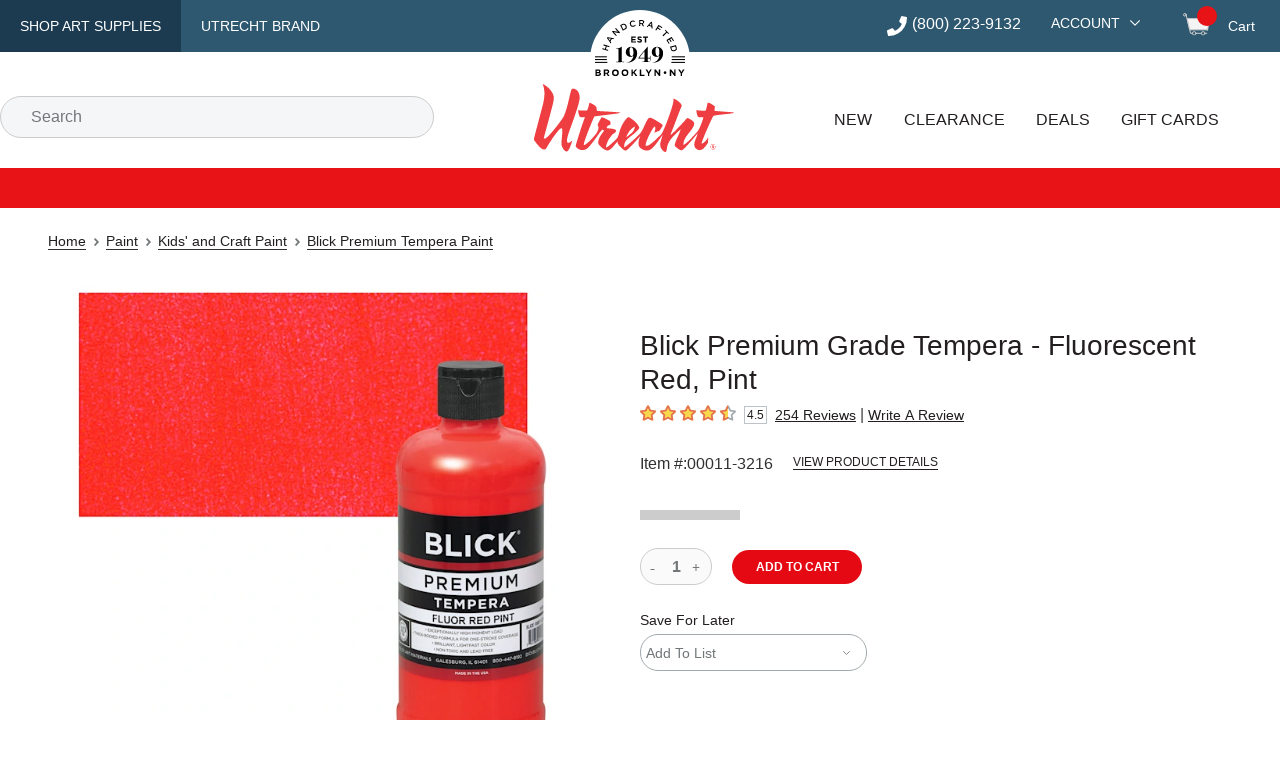

--- FILE ---
content_type: text/html; charset=utf-8
request_url: https://www.utrechtart.com/items/00011-3216/
body_size: 37015
content:
<!DOCTYPE html><html lang="en"><head><meta charSet="utf-8" data-next-head=""/><meta name="viewport" content="width=device-width,initial-scale=1" data-next-head=""/><title data-next-head="">Blick Premium Grade Tempera - Fluorescent Red, Pint| Utrecht Art Supplies</title><link rel="canonical" href="https://www.utrechtart.com/items/00011-3216/" data-next-head=""/><meta name="description" content="Shop Blick Premium Grade Tempera - Fluorescent Red, Pint at Utrecht. Your source for quality, professional art supplies" data-next-head=""/><meta name="robots" content="index,follow" data-next-head=""/><meta http-equiv="X-UA-Compatible" content="IE=edge"/><meta content="text/html; charset=UTF-8" http-equiv="Content-Type"/><meta http-equiv="expires" content="10800"/><meta name="theme-color" content="#e50914"/><meta name="framework" content="storefront"/><link rel="shortcut icon" href="/favicon.ico?ver=2018-04-04-095940-537" type="image/x-icon"/><link rel="apple-touch-icon" href="/apple-touch-icon.png"/><link rel="dns-prefetch" href="//fonts.googleapis.com"/><link rel="dns-prefetch" href="//fonts.gstatic.com"/><link rel="preconnect" href="https://cdn.dick-blick.com"/><link rel="preconnect" href="https://fonts.googleapis.com"/><link rel="preconnect" href="https://fonts.gstatic.com" crossorigin="true"/><link rel="preconnect" href="//images.ctfassets.net"/><link rel="preconnect" href="https://cld-assets.dick-blick.com/"/><link rel="preload" as="style" href="https://fonts.googleapis.com/css?family=Montserrat:400,400i,500,500i,600,700,700i%7COswald:400,500&amp;display=optional"/><link rel="preload" href="/_next/static/css/ac10ed799158666e.css" as="style"/><link rel="preload" href="/_next/static/css/27e468d9bb1fba76.css" as="style"/><link rel="preload" href="/_next/static/css/ed273da284a0836a.css" as="style"/><link rel="preload" href="/_next/static/css/cfa77e93e9bd5cbc.css" as="style"/><link rel="preload" href="/_next/static/css/00802b2fbfcccbe1.css" as="style"/><link rel="preload" href="/_next/static/css/b2c151aec8d99053.css" as="style"/><link rel="preload" href="/_next/static/css/4ee59ff3e7fcdf9d.css" as="style"/><link rel="preload" href="/_next/static/css/e306635ad37dc7ed.css" as="style"/><link rel="preload" href="/_next/static/css/0ceeb380113fb24d.css" as="style"/><link rel="preload" as="image" imageSrcSet="https://cld-assets.dick-blick.com/image/upload/c_limit,w_640/f_auto/q_auto/v1/00011-3216-SC-4ww?_a=BAVAZGAQ0 1x, https://cld-assets.dick-blick.com/image/upload/c_limit,w_1080/f_auto/q_auto/v1/00011-3216-SC-4ww?_a=BAVAZGAQ0 2x" fetchPriority="high" data-next-head=""/><link href="https://fonts.googleapis.com/css?family=Montserrat:400,400i,500,500i,600,700,700i%7COswald:400,500&amp;display=optional" rel="stylesheet"/><script src="/static/util/tokenex_performance.js" defer=""></script><script type="text/javascript">window.NREUM||(NREUM={});NREUM.info = {"agent":"","beacon":"bam.nr-data.net","errorBeacon":"bam.nr-data.net","licenseKey":"5b40ecf0b9","applicationID":"412669768","agentToken":null,"applicationTime":1049.870204,"transactionName":"YFUEZhdTWERXVUxcX1kfMVcHdERWW1NPWkJcZRRbSnxTT0JcSxp3cmRJHQxGU1pFGWMbHhlZElcIYV1Caw==","queueTime":0,"ttGuid":"f58fc90f51276b42"}; (window.NREUM||(NREUM={})).init={privacy:{cookies_enabled:true},ajax:{deny_list:["bam.nr-data.net"]},feature_flags:["soft_nav"],distributed_tracing:{enabled:true,allowed_origins:["https://api.dickblick.com"],cors_use_newrelic_header:true,cors_use_tracecontext_headers:true}};(window.NREUM||(NREUM={})).loader_config={agentID:"412671262",accountID:"1410804",trustKey:"1410804",xpid:"VQIGUV5TDBAEVVNUAQgAUFw=",licenseKey:"5b40ecf0b9",applicationID:"412669768",browserID:"412671262"};;/*! For license information please see nr-loader-spa-1.308.0.min.js.LICENSE.txt */
(()=>{var e,t,r={384:(e,t,r)=>{"use strict";r.d(t,{NT:()=>a,US:()=>u,Zm:()=>o,bQ:()=>d,dV:()=>c,pV:()=>l});var n=r(6154),i=r(1863),s=r(1910);const a={beacon:"bam.nr-data.net",errorBeacon:"bam.nr-data.net"};function o(){return n.gm.NREUM||(n.gm.NREUM={}),void 0===n.gm.newrelic&&(n.gm.newrelic=n.gm.NREUM),n.gm.NREUM}function c(){let e=o();return e.o||(e.o={ST:n.gm.setTimeout,SI:n.gm.setImmediate||n.gm.setInterval,CT:n.gm.clearTimeout,XHR:n.gm.XMLHttpRequest,REQ:n.gm.Request,EV:n.gm.Event,PR:n.gm.Promise,MO:n.gm.MutationObserver,FETCH:n.gm.fetch,WS:n.gm.WebSocket},(0,s.i)(...Object.values(e.o))),e}function d(e,t){let r=o();r.initializedAgents??={},t.initializedAt={ms:(0,i.t)(),date:new Date},r.initializedAgents[e]=t}function u(e,t){o()[e]=t}function l(){return function(){let e=o();const t=e.info||{};e.info={beacon:a.beacon,errorBeacon:a.errorBeacon,...t}}(),function(){let e=o();const t=e.init||{};e.init={...t}}(),c(),function(){let e=o();const t=e.loader_config||{};e.loader_config={...t}}(),o()}},782:(e,t,r)=>{"use strict";r.d(t,{T:()=>n});const n=r(860).K7.pageViewTiming},860:(e,t,r)=>{"use strict";r.d(t,{$J:()=>u,K7:()=>c,P3:()=>d,XX:()=>i,Yy:()=>o,df:()=>s,qY:()=>n,v4:()=>a});const n="events",i="jserrors",s="browser/blobs",a="rum",o="browser/logs",c={ajax:"ajax",genericEvents:"generic_events",jserrors:i,logging:"logging",metrics:"metrics",pageAction:"page_action",pageViewEvent:"page_view_event",pageViewTiming:"page_view_timing",sessionReplay:"session_replay",sessionTrace:"session_trace",softNav:"soft_navigations",spa:"spa"},d={[c.pageViewEvent]:1,[c.pageViewTiming]:2,[c.metrics]:3,[c.jserrors]:4,[c.spa]:5,[c.ajax]:6,[c.sessionTrace]:7,[c.softNav]:8,[c.sessionReplay]:9,[c.logging]:10,[c.genericEvents]:11},u={[c.pageViewEvent]:a,[c.pageViewTiming]:n,[c.ajax]:n,[c.spa]:n,[c.softNav]:n,[c.metrics]:i,[c.jserrors]:i,[c.sessionTrace]:s,[c.sessionReplay]:s,[c.logging]:o,[c.genericEvents]:"ins"}},944:(e,t,r)=>{"use strict";r.d(t,{R:()=>i});var n=r(3241);function i(e,t){"function"==typeof console.debug&&(console.debug("New Relic Warning: https://github.com/newrelic/newrelic-browser-agent/blob/main/docs/warning-codes.md#".concat(e),t),(0,n.W)({agentIdentifier:null,drained:null,type:"data",name:"warn",feature:"warn",data:{code:e,secondary:t}}))}},993:(e,t,r)=>{"use strict";r.d(t,{A$:()=>s,ET:()=>a,TZ:()=>o,p_:()=>i});var n=r(860);const i={ERROR:"ERROR",WARN:"WARN",INFO:"INFO",DEBUG:"DEBUG",TRACE:"TRACE"},s={OFF:0,ERROR:1,WARN:2,INFO:3,DEBUG:4,TRACE:5},a="log",o=n.K7.logging},1541:(e,t,r)=>{"use strict";r.d(t,{U:()=>i,f:()=>n});const n={MFE:"MFE",BA:"BA"};function i(e,t){if(2!==t?.harvestEndpointVersion)return{};const r=t.agentRef.runtime.appMetadata.agents[0].entityGuid;return e?{"source.id":e.id,"source.name":e.name,"source.type":e.type,"parent.id":e.parent?.id||r,"parent.type":e.parent?.type||n.BA}:{"entity.guid":r,appId:t.agentRef.info.applicationID}}},1687:(e,t,r)=>{"use strict";r.d(t,{Ak:()=>d,Ze:()=>h,x3:()=>u});var n=r(3241),i=r(7836),s=r(3606),a=r(860),o=r(2646);const c={};function d(e,t){const r={staged:!1,priority:a.P3[t]||0};l(e),c[e].get(t)||c[e].set(t,r)}function u(e,t){e&&c[e]&&(c[e].get(t)&&c[e].delete(t),p(e,t,!1),c[e].size&&f(e))}function l(e){if(!e)throw new Error("agentIdentifier required");c[e]||(c[e]=new Map)}function h(e="",t="feature",r=!1){if(l(e),!e||!c[e].get(t)||r)return p(e,t);c[e].get(t).staged=!0,f(e)}function f(e){const t=Array.from(c[e]);t.every(([e,t])=>t.staged)&&(t.sort((e,t)=>e[1].priority-t[1].priority),t.forEach(([t])=>{c[e].delete(t),p(e,t)}))}function p(e,t,r=!0){const a=e?i.ee.get(e):i.ee,c=s.i.handlers;if(!a.aborted&&a.backlog&&c){if((0,n.W)({agentIdentifier:e,type:"lifecycle",name:"drain",feature:t}),r){const e=a.backlog[t],r=c[t];if(r){for(let t=0;e&&t<e.length;++t)g(e[t],r);Object.entries(r).forEach(([e,t])=>{Object.values(t||{}).forEach(t=>{t[0]?.on&&t[0]?.context()instanceof o.y&&t[0].on(e,t[1])})})}}a.isolatedBacklog||delete c[t],a.backlog[t]=null,a.emit("drain-"+t,[])}}function g(e,t){var r=e[1];Object.values(t[r]||{}).forEach(t=>{var r=e[0];if(t[0]===r){var n=t[1],i=e[3],s=e[2];n.apply(i,s)}})}},1738:(e,t,r)=>{"use strict";r.d(t,{U:()=>f,Y:()=>h});var n=r(3241),i=r(9908),s=r(1863),a=r(944),o=r(5701),c=r(3969),d=r(8362),u=r(860),l=r(4261);function h(e,t,r,s){const h=s||r;!h||h[e]&&h[e]!==d.d.prototype[e]||(h[e]=function(){(0,i.p)(c.xV,["API/"+e+"/called"],void 0,u.K7.metrics,r.ee),(0,n.W)({agentIdentifier:r.agentIdentifier,drained:!!o.B?.[r.agentIdentifier],type:"data",name:"api",feature:l.Pl+e,data:{}});try{return t.apply(this,arguments)}catch(e){(0,a.R)(23,e)}})}function f(e,t,r,n,a){const o=e.info;null===r?delete o.jsAttributes[t]:o.jsAttributes[t]=r,(a||null===r)&&(0,i.p)(l.Pl+n,[(0,s.t)(),t,r],void 0,"session",e.ee)}},1741:(e,t,r)=>{"use strict";r.d(t,{W:()=>s});var n=r(944),i=r(4261);class s{#e(e,...t){if(this[e]!==s.prototype[e])return this[e](...t);(0,n.R)(35,e)}addPageAction(e,t){return this.#e(i.hG,e,t)}register(e){return this.#e(i.eY,e)}recordCustomEvent(e,t){return this.#e(i.fF,e,t)}setPageViewName(e,t){return this.#e(i.Fw,e,t)}setCustomAttribute(e,t,r){return this.#e(i.cD,e,t,r)}noticeError(e,t){return this.#e(i.o5,e,t)}setUserId(e,t=!1){return this.#e(i.Dl,e,t)}setApplicationVersion(e){return this.#e(i.nb,e)}setErrorHandler(e){return this.#e(i.bt,e)}addRelease(e,t){return this.#e(i.k6,e,t)}log(e,t){return this.#e(i.$9,e,t)}start(){return this.#e(i.d3)}finished(e){return this.#e(i.BL,e)}recordReplay(){return this.#e(i.CH)}pauseReplay(){return this.#e(i.Tb)}addToTrace(e){return this.#e(i.U2,e)}setCurrentRouteName(e){return this.#e(i.PA,e)}interaction(e){return this.#e(i.dT,e)}wrapLogger(e,t,r){return this.#e(i.Wb,e,t,r)}measure(e,t){return this.#e(i.V1,e,t)}consent(e){return this.#e(i.Pv,e)}}},1863:(e,t,r)=>{"use strict";function n(){return Math.floor(performance.now())}r.d(t,{t:()=>n})},1910:(e,t,r)=>{"use strict";r.d(t,{i:()=>s});var n=r(944);const i=new Map;function s(...e){return e.every(e=>{if(i.has(e))return i.get(e);const t="function"==typeof e?e.toString():"",r=t.includes("[native code]"),s=t.includes("nrWrapper");return r||s||(0,n.R)(64,e?.name||t),i.set(e,r),r})}},2555:(e,t,r)=>{"use strict";r.d(t,{D:()=>o,f:()=>a});var n=r(384),i=r(8122);const s={beacon:n.NT.beacon,errorBeacon:n.NT.errorBeacon,licenseKey:void 0,applicationID:void 0,sa:void 0,queueTime:void 0,applicationTime:void 0,ttGuid:void 0,user:void 0,account:void 0,product:void 0,extra:void 0,jsAttributes:{},userAttributes:void 0,atts:void 0,transactionName:void 0,tNamePlain:void 0};function a(e){try{return!!e.licenseKey&&!!e.errorBeacon&&!!e.applicationID}catch(e){return!1}}const o=e=>(0,i.a)(e,s)},2614:(e,t,r)=>{"use strict";r.d(t,{BB:()=>a,H3:()=>n,g:()=>d,iL:()=>c,tS:()=>o,uh:()=>i,wk:()=>s});const n="NRBA",i="SESSION",s=144e5,a=18e5,o={STARTED:"session-started",PAUSE:"session-pause",RESET:"session-reset",RESUME:"session-resume",UPDATE:"session-update"},c={SAME_TAB:"same-tab",CROSS_TAB:"cross-tab"},d={OFF:0,FULL:1,ERROR:2}},2646:(e,t,r)=>{"use strict";r.d(t,{y:()=>n});class n{constructor(e){this.contextId=e}}},2843:(e,t,r)=>{"use strict";r.d(t,{G:()=>s,u:()=>i});var n=r(3878);function i(e,t=!1,r,i){(0,n.DD)("visibilitychange",function(){if(t)return void("hidden"===document.visibilityState&&e());e(document.visibilityState)},r,i)}function s(e,t,r){(0,n.sp)("pagehide",e,t,r)}},3241:(e,t,r)=>{"use strict";r.d(t,{W:()=>s});var n=r(6154);const i="newrelic";function s(e={}){try{n.gm.dispatchEvent(new CustomEvent(i,{detail:e}))}catch(e){}}},3304:(e,t,r)=>{"use strict";r.d(t,{A:()=>s});var n=r(7836);const i=()=>{const e=new WeakSet;return(t,r)=>{if("object"==typeof r&&null!==r){if(e.has(r))return;e.add(r)}return r}};function s(e){try{return JSON.stringify(e,i())??""}catch(e){try{n.ee.emit("internal-error",[e])}catch(e){}return""}}},3333:(e,t,r)=>{"use strict";r.d(t,{$v:()=>u,TZ:()=>n,Xh:()=>c,Zp:()=>i,kd:()=>d,mq:()=>o,nf:()=>a,qN:()=>s});const n=r(860).K7.genericEvents,i=["auxclick","click","copy","keydown","paste","scrollend"],s=["focus","blur"],a=4,o=1e3,c=2e3,d=["PageAction","UserAction","BrowserPerformance"],u={RESOURCES:"experimental.resources",REGISTER:"register"}},3434:(e,t,r)=>{"use strict";r.d(t,{Jt:()=>s,YM:()=>d});var n=r(7836),i=r(5607);const s="nr@original:".concat(i.W),a=50;var o=Object.prototype.hasOwnProperty,c=!1;function d(e,t){return e||(e=n.ee),r.inPlace=function(e,t,n,i,s){n||(n="");const a="-"===n.charAt(0);for(let o=0;o<t.length;o++){const c=t[o],d=e[c];l(d)||(e[c]=r(d,a?c+n:n,i,c,s))}},r.flag=s,r;function r(t,r,n,c,d){return l(t)?t:(r||(r=""),nrWrapper[s]=t,function(e,t,r){if(Object.defineProperty&&Object.keys)try{return Object.keys(e).forEach(function(r){Object.defineProperty(t,r,{get:function(){return e[r]},set:function(t){return e[r]=t,t}})}),t}catch(e){u([e],r)}for(var n in e)o.call(e,n)&&(t[n]=e[n])}(t,nrWrapper,e),nrWrapper);function nrWrapper(){var s,o,l,h;let f;try{o=this,s=[...arguments],l="function"==typeof n?n(s,o):n||{}}catch(t){u([t,"",[s,o,c],l],e)}i(r+"start",[s,o,c],l,d);const p=performance.now();let g;try{return h=t.apply(o,s),g=performance.now(),h}catch(e){throw g=performance.now(),i(r+"err",[s,o,e],l,d),f=e,f}finally{const e=g-p,t={start:p,end:g,duration:e,isLongTask:e>=a,methodName:c,thrownError:f};t.isLongTask&&i("long-task",[t,o],l,d),i(r+"end",[s,o,h],l,d)}}}function i(r,n,i,s){if(!c||t){var a=c;c=!0;try{e.emit(r,n,i,t,s)}catch(t){u([t,r,n,i],e)}c=a}}}function u(e,t){t||(t=n.ee);try{t.emit("internal-error",e)}catch(e){}}function l(e){return!(e&&"function"==typeof e&&e.apply&&!e[s])}},3606:(e,t,r)=>{"use strict";r.d(t,{i:()=>s});var n=r(9908);s.on=a;var i=s.handlers={};function s(e,t,r,s){a(s||n.d,i,e,t,r)}function a(e,t,r,i,s){s||(s="feature"),e||(e=n.d);var a=t[s]=t[s]||{};(a[r]=a[r]||[]).push([e,i])}},3738:(e,t,r)=>{"use strict";r.d(t,{He:()=>i,Kp:()=>o,Lc:()=>d,Rz:()=>u,TZ:()=>n,bD:()=>s,d3:()=>a,jx:()=>l,sl:()=>h,uP:()=>c});const n=r(860).K7.sessionTrace,i="bstResource",s="resource",a="-start",o="-end",c="fn"+a,d="fn"+o,u="pushState",l=1e3,h=3e4},3785:(e,t,r)=>{"use strict";r.d(t,{R:()=>c,b:()=>d});var n=r(9908),i=r(1863),s=r(860),a=r(3969),o=r(993);function c(e,t,r={},c=o.p_.INFO,d=!0,u,l=(0,i.t)()){(0,n.p)(a.xV,["API/logging/".concat(c.toLowerCase(),"/called")],void 0,s.K7.metrics,e),(0,n.p)(o.ET,[l,t,r,c,d,u],void 0,s.K7.logging,e)}function d(e){return"string"==typeof e&&Object.values(o.p_).some(t=>t===e.toUpperCase().trim())}},3878:(e,t,r)=>{"use strict";function n(e,t){return{capture:e,passive:!1,signal:t}}function i(e,t,r=!1,i){window.addEventListener(e,t,n(r,i))}function s(e,t,r=!1,i){document.addEventListener(e,t,n(r,i))}r.d(t,{DD:()=>s,jT:()=>n,sp:()=>i})},3962:(e,t,r)=>{"use strict";r.d(t,{AM:()=>a,O2:()=>l,OV:()=>s,Qu:()=>h,TZ:()=>c,ih:()=>f,pP:()=>o,t1:()=>u,tC:()=>i,wD:()=>d});var n=r(860);const i=["click","keydown","submit"],s="popstate",a="api",o="initialPageLoad",c=n.K7.softNav,d=5e3,u=500,l={INITIAL_PAGE_LOAD:"",ROUTE_CHANGE:1,UNSPECIFIED:2},h={INTERACTION:1,AJAX:2,CUSTOM_END:3,CUSTOM_TRACER:4},f={IP:"in progress",PF:"pending finish",FIN:"finished",CAN:"cancelled"}},3969:(e,t,r)=>{"use strict";r.d(t,{TZ:()=>n,XG:()=>o,rs:()=>i,xV:()=>a,z_:()=>s});const n=r(860).K7.metrics,i="sm",s="cm",a="storeSupportabilityMetrics",o="storeEventMetrics"},4234:(e,t,r)=>{"use strict";r.d(t,{W:()=>s});var n=r(7836),i=r(1687);class s{constructor(e,t){this.agentIdentifier=e,this.ee=n.ee.get(e),this.featureName=t,this.blocked=!1}deregisterDrain(){(0,i.x3)(this.agentIdentifier,this.featureName)}}},4261:(e,t,r)=>{"use strict";r.d(t,{$9:()=>u,BL:()=>c,CH:()=>p,Dl:()=>R,Fw:()=>w,PA:()=>v,Pl:()=>n,Pv:()=>A,Tb:()=>h,U2:()=>a,V1:()=>E,Wb:()=>T,bt:()=>y,cD:()=>b,d3:()=>x,dT:()=>d,eY:()=>g,fF:()=>f,hG:()=>s,hw:()=>i,k6:()=>o,nb:()=>m,o5:()=>l});const n="api-",i=n+"ixn-",s="addPageAction",a="addToTrace",o="addRelease",c="finished",d="interaction",u="log",l="noticeError",h="pauseReplay",f="recordCustomEvent",p="recordReplay",g="register",m="setApplicationVersion",v="setCurrentRouteName",b="setCustomAttribute",y="setErrorHandler",w="setPageViewName",R="setUserId",x="start",T="wrapLogger",E="measure",A="consent"},5205:(e,t,r)=>{"use strict";r.d(t,{j:()=>S});var n=r(384),i=r(1741);var s=r(2555),a=r(3333);const o=e=>{if(!e||"string"!=typeof e)return!1;try{document.createDocumentFragment().querySelector(e)}catch{return!1}return!0};var c=r(2614),d=r(944),u=r(8122);const l="[data-nr-mask]",h=e=>(0,u.a)(e,(()=>{const e={feature_flags:[],experimental:{allow_registered_children:!1,resources:!1},mask_selector:"*",block_selector:"[data-nr-block]",mask_input_options:{color:!1,date:!1,"datetime-local":!1,email:!1,month:!1,number:!1,range:!1,search:!1,tel:!1,text:!1,time:!1,url:!1,week:!1,textarea:!1,select:!1,password:!0}};return{ajax:{deny_list:void 0,block_internal:!0,enabled:!0,autoStart:!0},api:{get allow_registered_children(){return e.feature_flags.includes(a.$v.REGISTER)||e.experimental.allow_registered_children},set allow_registered_children(t){e.experimental.allow_registered_children=t},duplicate_registered_data:!1},browser_consent_mode:{enabled:!1},distributed_tracing:{enabled:void 0,exclude_newrelic_header:void 0,cors_use_newrelic_header:void 0,cors_use_tracecontext_headers:void 0,allowed_origins:void 0},get feature_flags(){return e.feature_flags},set feature_flags(t){e.feature_flags=t},generic_events:{enabled:!0,autoStart:!0},harvest:{interval:30},jserrors:{enabled:!0,autoStart:!0},logging:{enabled:!0,autoStart:!0},metrics:{enabled:!0,autoStart:!0},obfuscate:void 0,page_action:{enabled:!0},page_view_event:{enabled:!0,autoStart:!0},page_view_timing:{enabled:!0,autoStart:!0},performance:{capture_marks:!1,capture_measures:!1,capture_detail:!0,resources:{get enabled(){return e.feature_flags.includes(a.$v.RESOURCES)||e.experimental.resources},set enabled(t){e.experimental.resources=t},asset_types:[],first_party_domains:[],ignore_newrelic:!0}},privacy:{cookies_enabled:!0},proxy:{assets:void 0,beacon:void 0},session:{expiresMs:c.wk,inactiveMs:c.BB},session_replay:{autoStart:!0,enabled:!1,preload:!1,sampling_rate:10,error_sampling_rate:100,collect_fonts:!1,inline_images:!1,fix_stylesheets:!0,mask_all_inputs:!0,get mask_text_selector(){return e.mask_selector},set mask_text_selector(t){o(t)?e.mask_selector="".concat(t,",").concat(l):""===t||null===t?e.mask_selector=l:(0,d.R)(5,t)},get block_class(){return"nr-block"},get ignore_class(){return"nr-ignore"},get mask_text_class(){return"nr-mask"},get block_selector(){return e.block_selector},set block_selector(t){o(t)?e.block_selector+=",".concat(t):""!==t&&(0,d.R)(6,t)},get mask_input_options(){return e.mask_input_options},set mask_input_options(t){t&&"object"==typeof t?e.mask_input_options={...t,password:!0}:(0,d.R)(7,t)}},session_trace:{enabled:!0,autoStart:!0},soft_navigations:{enabled:!0,autoStart:!0},spa:{enabled:!0,autoStart:!0},ssl:void 0,user_actions:{enabled:!0,elementAttributes:["id","className","tagName","type"]}}})());var f=r(6154),p=r(9324);let g=0;const m={buildEnv:p.F3,distMethod:p.Xs,version:p.xv,originTime:f.WN},v={consented:!1},b={appMetadata:{},get consented(){return this.session?.state?.consent||v.consented},set consented(e){v.consented=e},customTransaction:void 0,denyList:void 0,disabled:!1,harvester:void 0,isolatedBacklog:!1,isRecording:!1,loaderType:void 0,maxBytes:3e4,obfuscator:void 0,onerror:void 0,ptid:void 0,releaseIds:{},session:void 0,timeKeeper:void 0,registeredEntities:[],jsAttributesMetadata:{bytes:0},get harvestCount(){return++g}},y=e=>{const t=(0,u.a)(e,b),r=Object.keys(m).reduce((e,t)=>(e[t]={value:m[t],writable:!1,configurable:!0,enumerable:!0},e),{});return Object.defineProperties(t,r)};var w=r(5701);const R=e=>{const t=e.startsWith("http");e+="/",r.p=t?e:"https://"+e};var x=r(7836),T=r(3241);const E={accountID:void 0,trustKey:void 0,agentID:void 0,licenseKey:void 0,applicationID:void 0,xpid:void 0},A=e=>(0,u.a)(e,E),_=new Set;function S(e,t={},r,a){let{init:o,info:c,loader_config:d,runtime:u={},exposed:l=!0}=t;if(!c){const e=(0,n.pV)();o=e.init,c=e.info,d=e.loader_config}e.init=h(o||{}),e.loader_config=A(d||{}),c.jsAttributes??={},f.bv&&(c.jsAttributes.isWorker=!0),e.info=(0,s.D)(c);const p=e.init,g=[c.beacon,c.errorBeacon];_.has(e.agentIdentifier)||(p.proxy.assets&&(R(p.proxy.assets),g.push(p.proxy.assets)),p.proxy.beacon&&g.push(p.proxy.beacon),e.beacons=[...g],function(e){const t=(0,n.pV)();Object.getOwnPropertyNames(i.W.prototype).forEach(r=>{const n=i.W.prototype[r];if("function"!=typeof n||"constructor"===n)return;let s=t[r];e[r]&&!1!==e.exposed&&"micro-agent"!==e.runtime?.loaderType&&(t[r]=(...t)=>{const n=e[r](...t);return s?s(...t):n})})}(e),(0,n.US)("activatedFeatures",w.B)),u.denyList=[...p.ajax.deny_list||[],...p.ajax.block_internal?g:[]],u.ptid=e.agentIdentifier,u.loaderType=r,e.runtime=y(u),_.has(e.agentIdentifier)||(e.ee=x.ee.get(e.agentIdentifier),e.exposed=l,(0,T.W)({agentIdentifier:e.agentIdentifier,drained:!!w.B?.[e.agentIdentifier],type:"lifecycle",name:"initialize",feature:void 0,data:e.config})),_.add(e.agentIdentifier)}},5270:(e,t,r)=>{"use strict";r.d(t,{Aw:()=>a,SR:()=>s,rF:()=>o});var n=r(384),i=r(7767);function s(e){return!!(0,n.dV)().o.MO&&(0,i.V)(e)&&!0===e?.session_trace.enabled}function a(e){return!0===e?.session_replay.preload&&s(e)}function o(e,t){try{if("string"==typeof t?.type){if("password"===t.type.toLowerCase())return"*".repeat(e?.length||0);if(void 0!==t?.dataset?.nrUnmask||t?.classList?.contains("nr-unmask"))return e}}catch(e){}return"string"==typeof e?e.replace(/[\S]/g,"*"):"*".repeat(e?.length||0)}},5289:(e,t,r)=>{"use strict";r.d(t,{GG:()=>a,Qr:()=>c,sB:()=>o});var n=r(3878),i=r(6389);function s(){return"undefined"==typeof document||"complete"===document.readyState}function a(e,t){if(s())return e();const r=(0,i.J)(e),a=setInterval(()=>{s()&&(clearInterval(a),r())},500);(0,n.sp)("load",r,t)}function o(e){if(s())return e();(0,n.DD)("DOMContentLoaded",e)}function c(e){if(s())return e();(0,n.sp)("popstate",e)}},5607:(e,t,r)=>{"use strict";r.d(t,{W:()=>n});const n=(0,r(9566).bz)()},5701:(e,t,r)=>{"use strict";r.d(t,{B:()=>s,t:()=>a});var n=r(3241);const i=new Set,s={};function a(e,t){const r=t.agentIdentifier;s[r]??={},e&&"object"==typeof e&&(i.has(r)||(t.ee.emit("rumresp",[e]),s[r]=e,i.add(r),(0,n.W)({agentIdentifier:r,loaded:!0,drained:!0,type:"lifecycle",name:"load",feature:void 0,data:e})))}},6154:(e,t,r)=>{"use strict";r.d(t,{OF:()=>d,RI:()=>i,WN:()=>h,bv:()=>s,eN:()=>f,gm:()=>a,lR:()=>l,m:()=>c,mw:()=>o,sb:()=>u});var n=r(1863);const i="undefined"!=typeof window&&!!window.document,s="undefined"!=typeof WorkerGlobalScope&&("undefined"!=typeof self&&self instanceof WorkerGlobalScope&&self.navigator instanceof WorkerNavigator||"undefined"!=typeof globalThis&&globalThis instanceof WorkerGlobalScope&&globalThis.navigator instanceof WorkerNavigator),a=i?window:"undefined"!=typeof WorkerGlobalScope&&("undefined"!=typeof self&&self instanceof WorkerGlobalScope&&self||"undefined"!=typeof globalThis&&globalThis instanceof WorkerGlobalScope&&globalThis),o=Boolean("hidden"===a?.document?.visibilityState),c=""+a?.location,d=/iPad|iPhone|iPod/.test(a.navigator?.userAgent),u=d&&"undefined"==typeof SharedWorker,l=(()=>{const e=a.navigator?.userAgent?.match(/Firefox[/\s](\d+\.\d+)/);return Array.isArray(e)&&e.length>=2?+e[1]:0})(),h=Date.now()-(0,n.t)(),f=()=>"undefined"!=typeof PerformanceNavigationTiming&&a?.performance?.getEntriesByType("navigation")?.[0]?.responseStart},6344:(e,t,r)=>{"use strict";r.d(t,{BB:()=>u,Qb:()=>l,TZ:()=>i,Ug:()=>a,Vh:()=>s,_s:()=>o,bc:()=>d,yP:()=>c});var n=r(2614);const i=r(860).K7.sessionReplay,s="errorDuringReplay",a=.12,o={DomContentLoaded:0,Load:1,FullSnapshot:2,IncrementalSnapshot:3,Meta:4,Custom:5},c={[n.g.ERROR]:15e3,[n.g.FULL]:3e5,[n.g.OFF]:0},d={RESET:{message:"Session was reset",sm:"Reset"},IMPORT:{message:"Recorder failed to import",sm:"Import"},TOO_MANY:{message:"429: Too Many Requests",sm:"Too-Many"},TOO_BIG:{message:"Payload was too large",sm:"Too-Big"},CROSS_TAB:{message:"Session Entity was set to OFF on another tab",sm:"Cross-Tab"},ENTITLEMENTS:{message:"Session Replay is not allowed and will not be started",sm:"Entitlement"}},u=5e3,l={API:"api",RESUME:"resume",SWITCH_TO_FULL:"switchToFull",INITIALIZE:"initialize",PRELOAD:"preload"}},6389:(e,t,r)=>{"use strict";function n(e,t=500,r={}){const n=r?.leading||!1;let i;return(...r)=>{n&&void 0===i&&(e.apply(this,r),i=setTimeout(()=>{i=clearTimeout(i)},t)),n||(clearTimeout(i),i=setTimeout(()=>{e.apply(this,r)},t))}}function i(e){let t=!1;return(...r)=>{t||(t=!0,e.apply(this,r))}}r.d(t,{J:()=>i,s:()=>n})},6630:(e,t,r)=>{"use strict";r.d(t,{T:()=>n});const n=r(860).K7.pageViewEvent},6774:(e,t,r)=>{"use strict";r.d(t,{T:()=>n});const n=r(860).K7.jserrors},7295:(e,t,r)=>{"use strict";r.d(t,{Xv:()=>a,gX:()=>i,iW:()=>s});var n=[];function i(e){if(!e||s(e))return!1;if(0===n.length)return!0;if("*"===n[0].hostname)return!1;for(var t=0;t<n.length;t++){var r=n[t];if(r.hostname.test(e.hostname)&&r.pathname.test(e.pathname))return!1}return!0}function s(e){return void 0===e.hostname}function a(e){if(n=[],e&&e.length)for(var t=0;t<e.length;t++){let r=e[t];if(!r)continue;if("*"===r)return void(n=[{hostname:"*"}]);0===r.indexOf("http://")?r=r.substring(7):0===r.indexOf("https://")&&(r=r.substring(8));const i=r.indexOf("/");let s,a;i>0?(s=r.substring(0,i),a=r.substring(i)):(s=r,a="*");let[c]=s.split(":");n.push({hostname:o(c),pathname:o(a,!0)})}}function o(e,t=!1){const r=e.replace(/[.+?^${}()|[\]\\]/g,e=>"\\"+e).replace(/\*/g,".*?");return new RegExp((t?"^":"")+r+"$")}},7485:(e,t,r)=>{"use strict";r.d(t,{D:()=>i});var n=r(6154);function i(e){if(0===(e||"").indexOf("data:"))return{protocol:"data"};try{const t=new URL(e,location.href),r={port:t.port,hostname:t.hostname,pathname:t.pathname,search:t.search,protocol:t.protocol.slice(0,t.protocol.indexOf(":")),sameOrigin:t.protocol===n.gm?.location?.protocol&&t.host===n.gm?.location?.host};return r.port&&""!==r.port||("http:"===t.protocol&&(r.port="80"),"https:"===t.protocol&&(r.port="443")),r.pathname&&""!==r.pathname?r.pathname.startsWith("/")||(r.pathname="/".concat(r.pathname)):r.pathname="/",r}catch(e){return{}}}},7699:(e,t,r)=>{"use strict";r.d(t,{It:()=>s,KC:()=>o,No:()=>i,qh:()=>a});var n=r(860);const i=16e3,s=1e6,a="SESSION_ERROR",o={[n.K7.logging]:!0,[n.K7.genericEvents]:!1,[n.K7.jserrors]:!1,[n.K7.ajax]:!1}},7767:(e,t,r)=>{"use strict";r.d(t,{V:()=>i});var n=r(6154);const i=e=>n.RI&&!0===e?.privacy.cookies_enabled},7836:(e,t,r)=>{"use strict";r.d(t,{P:()=>o,ee:()=>c});var n=r(384),i=r(8990),s=r(2646),a=r(5607);const o="nr@context:".concat(a.W),c=function e(t,r){var n={},a={},u={},l=!1;try{l=16===r.length&&d.initializedAgents?.[r]?.runtime.isolatedBacklog}catch(e){}var h={on:p,addEventListener:p,removeEventListener:function(e,t){var r=n[e];if(!r)return;for(var i=0;i<r.length;i++)r[i]===t&&r.splice(i,1)},emit:function(e,r,n,i,s){!1!==s&&(s=!0);if(c.aborted&&!i)return;t&&s&&t.emit(e,r,n);var o=f(n);g(e).forEach(e=>{e.apply(o,r)});var d=v()[a[e]];d&&d.push([h,e,r,o]);return o},get:m,listeners:g,context:f,buffer:function(e,t){const r=v();if(t=t||"feature",h.aborted)return;Object.entries(e||{}).forEach(([e,n])=>{a[n]=t,t in r||(r[t]=[])})},abort:function(){h._aborted=!0,Object.keys(h.backlog).forEach(e=>{delete h.backlog[e]})},isBuffering:function(e){return!!v()[a[e]]},debugId:r,backlog:l?{}:t&&"object"==typeof t.backlog?t.backlog:{},isolatedBacklog:l};return Object.defineProperty(h,"aborted",{get:()=>{let e=h._aborted||!1;return e||(t&&(e=t.aborted),e)}}),h;function f(e){return e&&e instanceof s.y?e:e?(0,i.I)(e,o,()=>new s.y(o)):new s.y(o)}function p(e,t){n[e]=g(e).concat(t)}function g(e){return n[e]||[]}function m(t){return u[t]=u[t]||e(h,t)}function v(){return h.backlog}}(void 0,"globalEE"),d=(0,n.Zm)();d.ee||(d.ee=c)},8122:(e,t,r)=>{"use strict";r.d(t,{a:()=>i});var n=r(944);function i(e,t){try{if(!e||"object"!=typeof e)return(0,n.R)(3);if(!t||"object"!=typeof t)return(0,n.R)(4);const r=Object.create(Object.getPrototypeOf(t),Object.getOwnPropertyDescriptors(t)),s=0===Object.keys(r).length?e:r;for(let a in s)if(void 0!==e[a])try{if(null===e[a]){r[a]=null;continue}Array.isArray(e[a])&&Array.isArray(t[a])?r[a]=Array.from(new Set([...e[a],...t[a]])):"object"==typeof e[a]&&"object"==typeof t[a]?r[a]=i(e[a],t[a]):r[a]=e[a]}catch(e){r[a]||(0,n.R)(1,e)}return r}catch(e){(0,n.R)(2,e)}}},8139:(e,t,r)=>{"use strict";r.d(t,{u:()=>h});var n=r(7836),i=r(3434),s=r(8990),a=r(6154);const o={},c=a.gm.XMLHttpRequest,d="addEventListener",u="removeEventListener",l="nr@wrapped:".concat(n.P);function h(e){var t=function(e){return(e||n.ee).get("events")}(e);if(o[t.debugId]++)return t;o[t.debugId]=1;var r=(0,i.YM)(t,!0);function h(e){r.inPlace(e,[d,u],"-",p)}function p(e,t){return e[1]}return"getPrototypeOf"in Object&&(a.RI&&f(document,h),c&&f(c.prototype,h),f(a.gm,h)),t.on(d+"-start",function(e,t){var n=e[1];if(null!==n&&("function"==typeof n||"object"==typeof n)&&"newrelic"!==e[0]){var i=(0,s.I)(n,l,function(){var e={object:function(){if("function"!=typeof n.handleEvent)return;return n.handleEvent.apply(n,arguments)},function:n}[typeof n];return e?r(e,"fn-",null,e.name||"anonymous"):n});this.wrapped=e[1]=i}}),t.on(u+"-start",function(e){e[1]=this.wrapped||e[1]}),t}function f(e,t,...r){let n=e;for(;"object"==typeof n&&!Object.prototype.hasOwnProperty.call(n,d);)n=Object.getPrototypeOf(n);n&&t(n,...r)}},8362:(e,t,r)=>{"use strict";r.d(t,{d:()=>s});var n=r(9566),i=r(1741);class s extends i.W{agentIdentifier=(0,n.LA)(16)}},8374:(e,t,r)=>{r.nc=(()=>{try{return document?.currentScript?.nonce}catch(e){}return""})()},8990:(e,t,r)=>{"use strict";r.d(t,{I:()=>i});var n=Object.prototype.hasOwnProperty;function i(e,t,r){if(n.call(e,t))return e[t];var i=r();if(Object.defineProperty&&Object.keys)try{return Object.defineProperty(e,t,{value:i,writable:!0,enumerable:!1}),i}catch(e){}return e[t]=i,i}},9119:(e,t,r)=>{"use strict";r.d(t,{L:()=>s});var n=/([^?#]*)[^#]*(#[^?]*|$).*/,i=/([^?#]*)().*/;function s(e,t){return e?e.replace(t?n:i,"$1$2"):e}},9300:(e,t,r)=>{"use strict";r.d(t,{T:()=>n});const n=r(860).K7.ajax},9324:(e,t,r)=>{"use strict";r.d(t,{AJ:()=>a,F3:()=>i,Xs:()=>s,Yq:()=>o,xv:()=>n});const n="1.308.0",i="PROD",s="CDN",a="@newrelic/rrweb",o="1.0.1"},9566:(e,t,r)=>{"use strict";r.d(t,{LA:()=>o,ZF:()=>c,bz:()=>a,el:()=>d});var n=r(6154);const i="xxxxxxxx-xxxx-4xxx-yxxx-xxxxxxxxxxxx";function s(e,t){return e?15&e[t]:16*Math.random()|0}function a(){const e=n.gm?.crypto||n.gm?.msCrypto;let t,r=0;return e&&e.getRandomValues&&(t=e.getRandomValues(new Uint8Array(30))),i.split("").map(e=>"x"===e?s(t,r++).toString(16):"y"===e?(3&s()|8).toString(16):e).join("")}function o(e){const t=n.gm?.crypto||n.gm?.msCrypto;let r,i=0;t&&t.getRandomValues&&(r=t.getRandomValues(new Uint8Array(e)));const a=[];for(var o=0;o<e;o++)a.push(s(r,i++).toString(16));return a.join("")}function c(){return o(16)}function d(){return o(32)}},9908:(e,t,r)=>{"use strict";r.d(t,{d:()=>n,p:()=>i});var n=r(7836).ee.get("handle");function i(e,t,r,i,s){s?(s.buffer([e],i),s.emit(e,t,r)):(n.buffer([e],i),n.emit(e,t,r))}}},n={};function i(e){var t=n[e];if(void 0!==t)return t.exports;var s=n[e]={exports:{}};return r[e](s,s.exports,i),s.exports}i.m=r,i.d=(e,t)=>{for(var r in t)i.o(t,r)&&!i.o(e,r)&&Object.defineProperty(e,r,{enumerable:!0,get:t[r]})},i.f={},i.e=e=>Promise.all(Object.keys(i.f).reduce((t,r)=>(i.f[r](e,t),t),[])),i.u=e=>({212:"nr-spa-compressor",249:"nr-spa-recorder",478:"nr-spa"}[e]+"-1.308.0.min.js"),i.o=(e,t)=>Object.prototype.hasOwnProperty.call(e,t),e={},t="NRBA-1.308.0.PROD:",i.l=(r,n,s,a)=>{if(e[r])e[r].push(n);else{var o,c;if(void 0!==s)for(var d=document.getElementsByTagName("script"),u=0;u<d.length;u++){var l=d[u];if(l.getAttribute("src")==r||l.getAttribute("data-webpack")==t+s){o=l;break}}if(!o){c=!0;var h={478:"sha512-RSfSVnmHk59T/uIPbdSE0LPeqcEdF4/+XhfJdBuccH5rYMOEZDhFdtnh6X6nJk7hGpzHd9Ujhsy7lZEz/ORYCQ==",249:"sha512-ehJXhmntm85NSqW4MkhfQqmeKFulra3klDyY0OPDUE+sQ3GokHlPh1pmAzuNy//3j4ac6lzIbmXLvGQBMYmrkg==",212:"sha512-B9h4CR46ndKRgMBcK+j67uSR2RCnJfGefU+A7FrgR/k42ovXy5x/MAVFiSvFxuVeEk/pNLgvYGMp1cBSK/G6Fg=="};(o=document.createElement("script")).charset="utf-8",i.nc&&o.setAttribute("nonce",i.nc),o.setAttribute("data-webpack",t+s),o.src=r,0!==o.src.indexOf(window.location.origin+"/")&&(o.crossOrigin="anonymous"),h[a]&&(o.integrity=h[a])}e[r]=[n];var f=(t,n)=>{o.onerror=o.onload=null,clearTimeout(p);var i=e[r];if(delete e[r],o.parentNode&&o.parentNode.removeChild(o),i&&i.forEach(e=>e(n)),t)return t(n)},p=setTimeout(f.bind(null,void 0,{type:"timeout",target:o}),12e4);o.onerror=f.bind(null,o.onerror),o.onload=f.bind(null,o.onload),c&&document.head.appendChild(o)}},i.r=e=>{"undefined"!=typeof Symbol&&Symbol.toStringTag&&Object.defineProperty(e,Symbol.toStringTag,{value:"Module"}),Object.defineProperty(e,"__esModule",{value:!0})},i.p="https://js-agent.newrelic.com/",(()=>{var e={38:0,788:0};i.f.j=(t,r)=>{var n=i.o(e,t)?e[t]:void 0;if(0!==n)if(n)r.push(n[2]);else{var s=new Promise((r,i)=>n=e[t]=[r,i]);r.push(n[2]=s);var a=i.p+i.u(t),o=new Error;i.l(a,r=>{if(i.o(e,t)&&(0!==(n=e[t])&&(e[t]=void 0),n)){var s=r&&("load"===r.type?"missing":r.type),a=r&&r.target&&r.target.src;o.message="Loading chunk "+t+" failed: ("+s+": "+a+")",o.name="ChunkLoadError",o.type=s,o.request=a,n[1](o)}},"chunk-"+t,t)}};var t=(t,r)=>{var n,s,[a,o,c]=r,d=0;if(a.some(t=>0!==e[t])){for(n in o)i.o(o,n)&&(i.m[n]=o[n]);if(c)c(i)}for(t&&t(r);d<a.length;d++)s=a[d],i.o(e,s)&&e[s]&&e[s][0](),e[s]=0},r=self["webpackChunk:NRBA-1.308.0.PROD"]=self["webpackChunk:NRBA-1.308.0.PROD"]||[];r.forEach(t.bind(null,0)),r.push=t.bind(null,r.push.bind(r))})(),(()=>{"use strict";i(8374);var e=i(8362),t=i(860);const r=Object.values(t.K7);var n=i(5205);var s=i(9908),a=i(1863),o=i(4261),c=i(1738);var d=i(1687),u=i(4234),l=i(5289),h=i(6154),f=i(944),p=i(5270),g=i(7767),m=i(6389),v=i(7699);class b extends u.W{constructor(e,t){super(e.agentIdentifier,t),this.agentRef=e,this.abortHandler=void 0,this.featAggregate=void 0,this.loadedSuccessfully=void 0,this.onAggregateImported=new Promise(e=>{this.loadedSuccessfully=e}),this.deferred=Promise.resolve(),!1===e.init[this.featureName].autoStart?this.deferred=new Promise((t,r)=>{this.ee.on("manual-start-all",(0,m.J)(()=>{(0,d.Ak)(e.agentIdentifier,this.featureName),t()}))}):(0,d.Ak)(e.agentIdentifier,t)}importAggregator(e,t,r={}){if(this.featAggregate)return;const n=async()=>{let n;await this.deferred;try{if((0,g.V)(e.init)){const{setupAgentSession:t}=await i.e(478).then(i.bind(i,8766));n=t(e)}}catch(e){(0,f.R)(20,e),this.ee.emit("internal-error",[e]),(0,s.p)(v.qh,[e],void 0,this.featureName,this.ee)}try{if(!this.#t(this.featureName,n,e.init))return(0,d.Ze)(this.agentIdentifier,this.featureName),void this.loadedSuccessfully(!1);const{Aggregate:i}=await t();this.featAggregate=new i(e,r),e.runtime.harvester.initializedAggregates.push(this.featAggregate),this.loadedSuccessfully(!0)}catch(e){(0,f.R)(34,e),this.abortHandler?.(),(0,d.Ze)(this.agentIdentifier,this.featureName,!0),this.loadedSuccessfully(!1),this.ee&&this.ee.abort()}};h.RI?(0,l.GG)(()=>n(),!0):n()}#t(e,r,n){if(this.blocked)return!1;switch(e){case t.K7.sessionReplay:return(0,p.SR)(n)&&!!r;case t.K7.sessionTrace:return!!r;default:return!0}}}var y=i(6630),w=i(2614),R=i(3241);class x extends b{static featureName=y.T;constructor(e){var t;super(e,y.T),this.setupInspectionEvents(e.agentIdentifier),t=e,(0,c.Y)(o.Fw,function(e,r){"string"==typeof e&&("/"!==e.charAt(0)&&(e="/"+e),t.runtime.customTransaction=(r||"http://custom.transaction")+e,(0,s.p)(o.Pl+o.Fw,[(0,a.t)()],void 0,void 0,t.ee))},t),this.importAggregator(e,()=>i.e(478).then(i.bind(i,2467)))}setupInspectionEvents(e){const t=(t,r)=>{t&&(0,R.W)({agentIdentifier:e,timeStamp:t.timeStamp,loaded:"complete"===t.target.readyState,type:"window",name:r,data:t.target.location+""})};(0,l.sB)(e=>{t(e,"DOMContentLoaded")}),(0,l.GG)(e=>{t(e,"load")}),(0,l.Qr)(e=>{t(e,"navigate")}),this.ee.on(w.tS.UPDATE,(t,r)=>{(0,R.W)({agentIdentifier:e,type:"lifecycle",name:"session",data:r})})}}var T=i(384);class E extends e.d{constructor(e){var t;(super(),h.gm)?(this.features={},(0,T.bQ)(this.agentIdentifier,this),this.desiredFeatures=new Set(e.features||[]),this.desiredFeatures.add(x),(0,n.j)(this,e,e.loaderType||"agent"),t=this,(0,c.Y)(o.cD,function(e,r,n=!1){if("string"==typeof e){if(["string","number","boolean"].includes(typeof r)||null===r)return(0,c.U)(t,e,r,o.cD,n);(0,f.R)(40,typeof r)}else(0,f.R)(39,typeof e)},t),function(e){(0,c.Y)(o.Dl,function(t,r=!1){if("string"!=typeof t&&null!==t)return void(0,f.R)(41,typeof t);const n=e.info.jsAttributes["enduser.id"];r&&null!=n&&n!==t?(0,s.p)(o.Pl+"setUserIdAndResetSession",[t],void 0,"session",e.ee):(0,c.U)(e,"enduser.id",t,o.Dl,!0)},e)}(this),function(e){(0,c.Y)(o.nb,function(t){if("string"==typeof t||null===t)return(0,c.U)(e,"application.version",t,o.nb,!1);(0,f.R)(42,typeof t)},e)}(this),function(e){(0,c.Y)(o.d3,function(){e.ee.emit("manual-start-all")},e)}(this),function(e){(0,c.Y)(o.Pv,function(t=!0){if("boolean"==typeof t){if((0,s.p)(o.Pl+o.Pv,[t],void 0,"session",e.ee),e.runtime.consented=t,t){const t=e.features.page_view_event;t.onAggregateImported.then(e=>{const r=t.featAggregate;e&&!r.sentRum&&r.sendRum()})}}else(0,f.R)(65,typeof t)},e)}(this),this.run()):(0,f.R)(21)}get config(){return{info:this.info,init:this.init,loader_config:this.loader_config,runtime:this.runtime}}get api(){return this}run(){try{const e=function(e){const t={};return r.forEach(r=>{t[r]=!!e[r]?.enabled}),t}(this.init),n=[...this.desiredFeatures];n.sort((e,r)=>t.P3[e.featureName]-t.P3[r.featureName]),n.forEach(r=>{if(!e[r.featureName]&&r.featureName!==t.K7.pageViewEvent)return;if(r.featureName===t.K7.spa)return void(0,f.R)(67);const n=function(e){switch(e){case t.K7.ajax:return[t.K7.jserrors];case t.K7.sessionTrace:return[t.K7.ajax,t.K7.pageViewEvent];case t.K7.sessionReplay:return[t.K7.sessionTrace];case t.K7.pageViewTiming:return[t.K7.pageViewEvent];default:return[]}}(r.featureName).filter(e=>!(e in this.features));n.length>0&&(0,f.R)(36,{targetFeature:r.featureName,missingDependencies:n}),this.features[r.featureName]=new r(this)})}catch(e){(0,f.R)(22,e);for(const e in this.features)this.features[e].abortHandler?.();const t=(0,T.Zm)();delete t.initializedAgents[this.agentIdentifier]?.features,delete this.sharedAggregator;return t.ee.get(this.agentIdentifier).abort(),!1}}}var A=i(2843),_=i(782);class S extends b{static featureName=_.T;constructor(e){super(e,_.T),h.RI&&((0,A.u)(()=>(0,s.p)("docHidden",[(0,a.t)()],void 0,_.T,this.ee),!0),(0,A.G)(()=>(0,s.p)("winPagehide",[(0,a.t)()],void 0,_.T,this.ee)),this.importAggregator(e,()=>i.e(478).then(i.bind(i,9917))))}}var O=i(3969);class I extends b{static featureName=O.TZ;constructor(e){super(e,O.TZ),h.RI&&document.addEventListener("securitypolicyviolation",e=>{(0,s.p)(O.xV,["Generic/CSPViolation/Detected"],void 0,this.featureName,this.ee)}),this.importAggregator(e,()=>i.e(478).then(i.bind(i,6555)))}}var N=i(6774),P=i(3878),k=i(3304);class D{constructor(e,t,r,n,i){this.name="UncaughtError",this.message="string"==typeof e?e:(0,k.A)(e),this.sourceURL=t,this.line=r,this.column=n,this.__newrelic=i}}function C(e){return M(e)?e:new D(void 0!==e?.message?e.message:e,e?.filename||e?.sourceURL,e?.lineno||e?.line,e?.colno||e?.col,e?.__newrelic,e?.cause)}function j(e){const t="Unhandled Promise Rejection: ";if(!e?.reason)return;if(M(e.reason)){try{e.reason.message.startsWith(t)||(e.reason.message=t+e.reason.message)}catch(e){}return C(e.reason)}const r=C(e.reason);return(r.message||"").startsWith(t)||(r.message=t+r.message),r}function L(e){if(e.error instanceof SyntaxError&&!/:\d+$/.test(e.error.stack?.trim())){const t=new D(e.message,e.filename,e.lineno,e.colno,e.error.__newrelic,e.cause);return t.name=SyntaxError.name,t}return M(e.error)?e.error:C(e)}function M(e){return e instanceof Error&&!!e.stack}function H(e,r,n,i,o=(0,a.t)()){"string"==typeof e&&(e=new Error(e)),(0,s.p)("err",[e,o,!1,r,n.runtime.isRecording,void 0,i],void 0,t.K7.jserrors,n.ee),(0,s.p)("uaErr",[],void 0,t.K7.genericEvents,n.ee)}var B=i(1541),K=i(993),W=i(3785);function U(e,{customAttributes:t={},level:r=K.p_.INFO}={},n,i,s=(0,a.t)()){(0,W.R)(n.ee,e,t,r,!1,i,s)}function F(e,r,n,i,c=(0,a.t)()){(0,s.p)(o.Pl+o.hG,[c,e,r,i],void 0,t.K7.genericEvents,n.ee)}function V(e,r,n,i,c=(0,a.t)()){const{start:d,end:u,customAttributes:l}=r||{},h={customAttributes:l||{}};if("object"!=typeof h.customAttributes||"string"!=typeof e||0===e.length)return void(0,f.R)(57);const p=(e,t)=>null==e?t:"number"==typeof e?e:e instanceof PerformanceMark?e.startTime:Number.NaN;if(h.start=p(d,0),h.end=p(u,c),Number.isNaN(h.start)||Number.isNaN(h.end))(0,f.R)(57);else{if(h.duration=h.end-h.start,!(h.duration<0))return(0,s.p)(o.Pl+o.V1,[h,e,i],void 0,t.K7.genericEvents,n.ee),h;(0,f.R)(58)}}function G(e,r={},n,i,c=(0,a.t)()){(0,s.p)(o.Pl+o.fF,[c,e,r,i],void 0,t.K7.genericEvents,n.ee)}function z(e){(0,c.Y)(o.eY,function(t){return Y(e,t)},e)}function Y(e,r,n){(0,f.R)(54,"newrelic.register"),r||={},r.type=B.f.MFE,r.licenseKey||=e.info.licenseKey,r.blocked=!1,r.parent=n||{},Array.isArray(r.tags)||(r.tags=[]);const i={};r.tags.forEach(e=>{"name"!==e&&"id"!==e&&(i["source.".concat(e)]=!0)}),r.isolated??=!0;let o=()=>{};const c=e.runtime.registeredEntities;if(!r.isolated){const e=c.find(({metadata:{target:{id:e}}})=>e===r.id&&!r.isolated);if(e)return e}const d=e=>{r.blocked=!0,o=e};function u(e){return"string"==typeof e&&!!e.trim()&&e.trim().length<501||"number"==typeof e}e.init.api.allow_registered_children||d((0,m.J)(()=>(0,f.R)(55))),u(r.id)&&u(r.name)||d((0,m.J)(()=>(0,f.R)(48,r)));const l={addPageAction:(t,n={})=>g(F,[t,{...i,...n},e],r),deregister:()=>{d((0,m.J)(()=>(0,f.R)(68)))},log:(t,n={})=>g(U,[t,{...n,customAttributes:{...i,...n.customAttributes||{}}},e],r),measure:(t,n={})=>g(V,[t,{...n,customAttributes:{...i,...n.customAttributes||{}}},e],r),noticeError:(t,n={})=>g(H,[t,{...i,...n},e],r),register:(t={})=>g(Y,[e,t],l.metadata.target),recordCustomEvent:(t,n={})=>g(G,[t,{...i,...n},e],r),setApplicationVersion:e=>p("application.version",e),setCustomAttribute:(e,t)=>p(e,t),setUserId:e=>p("enduser.id",e),metadata:{customAttributes:i,target:r}},h=()=>(r.blocked&&o(),r.blocked);h()||c.push(l);const p=(e,t)=>{h()||(i[e]=t)},g=(r,n,i)=>{if(h())return;const o=(0,a.t)();(0,s.p)(O.xV,["API/register/".concat(r.name,"/called")],void 0,t.K7.metrics,e.ee);try{if(e.init.api.duplicate_registered_data&&"register"!==r.name){let e=n;if(n[1]instanceof Object){const t={"child.id":i.id,"child.type":i.type};e="customAttributes"in n[1]?[n[0],{...n[1],customAttributes:{...n[1].customAttributes,...t}},...n.slice(2)]:[n[0],{...n[1],...t},...n.slice(2)]}r(...e,void 0,o)}return r(...n,i,o)}catch(e){(0,f.R)(50,e)}};return l}class Z extends b{static featureName=N.T;constructor(e){var t;super(e,N.T),t=e,(0,c.Y)(o.o5,(e,r)=>H(e,r,t),t),function(e){(0,c.Y)(o.bt,function(t){e.runtime.onerror=t},e)}(e),function(e){let t=0;(0,c.Y)(o.k6,function(e,r){++t>10||(this.runtime.releaseIds[e.slice(-200)]=(""+r).slice(-200))},e)}(e),z(e);try{this.removeOnAbort=new AbortController}catch(e){}this.ee.on("internal-error",(t,r)=>{this.abortHandler&&(0,s.p)("ierr",[C(t),(0,a.t)(),!0,{},e.runtime.isRecording,r],void 0,this.featureName,this.ee)}),h.gm.addEventListener("unhandledrejection",t=>{this.abortHandler&&(0,s.p)("err",[j(t),(0,a.t)(),!1,{unhandledPromiseRejection:1},e.runtime.isRecording],void 0,this.featureName,this.ee)},(0,P.jT)(!1,this.removeOnAbort?.signal)),h.gm.addEventListener("error",t=>{this.abortHandler&&(0,s.p)("err",[L(t),(0,a.t)(),!1,{},e.runtime.isRecording],void 0,this.featureName,this.ee)},(0,P.jT)(!1,this.removeOnAbort?.signal)),this.abortHandler=this.#r,this.importAggregator(e,()=>i.e(478).then(i.bind(i,2176)))}#r(){this.removeOnAbort?.abort(),this.abortHandler=void 0}}var q=i(8990);let X=1;function J(e){const t=typeof e;return!e||"object"!==t&&"function"!==t?-1:e===h.gm?0:(0,q.I)(e,"nr@id",function(){return X++})}function Q(e){if("string"==typeof e&&e.length)return e.length;if("object"==typeof e){if("undefined"!=typeof ArrayBuffer&&e instanceof ArrayBuffer&&e.byteLength)return e.byteLength;if("undefined"!=typeof Blob&&e instanceof Blob&&e.size)return e.size;if(!("undefined"!=typeof FormData&&e instanceof FormData))try{return(0,k.A)(e).length}catch(e){return}}}var ee=i(8139),te=i(7836),re=i(3434);const ne={},ie=["open","send"];function se(e){var t=e||te.ee;const r=function(e){return(e||te.ee).get("xhr")}(t);if(void 0===h.gm.XMLHttpRequest)return r;if(ne[r.debugId]++)return r;ne[r.debugId]=1,(0,ee.u)(t);var n=(0,re.YM)(r),i=h.gm.XMLHttpRequest,s=h.gm.MutationObserver,a=h.gm.Promise,o=h.gm.setInterval,c="readystatechange",d=["onload","onerror","onabort","onloadstart","onloadend","onprogress","ontimeout"],u=[],l=h.gm.XMLHttpRequest=function(e){const t=new i(e),s=r.context(t);try{r.emit("new-xhr",[t],s),t.addEventListener(c,(a=s,function(){var e=this;e.readyState>3&&!a.resolved&&(a.resolved=!0,r.emit("xhr-resolved",[],e)),n.inPlace(e,d,"fn-",y)}),(0,P.jT)(!1))}catch(e){(0,f.R)(15,e);try{r.emit("internal-error",[e])}catch(e){}}var a;return t};function p(e,t){n.inPlace(t,["onreadystatechange"],"fn-",y)}if(function(e,t){for(var r in e)t[r]=e[r]}(i,l),l.prototype=i.prototype,n.inPlace(l.prototype,ie,"-xhr-",y),r.on("send-xhr-start",function(e,t){p(e,t),function(e){u.push(e),s&&(g?g.then(b):o?o(b):(m=-m,v.data=m))}(t)}),r.on("open-xhr-start",p),s){var g=a&&a.resolve();if(!o&&!a){var m=1,v=document.createTextNode(m);new s(b).observe(v,{characterData:!0})}}else t.on("fn-end",function(e){e[0]&&e[0].type===c||b()});function b(){for(var e=0;e<u.length;e++)p(0,u[e]);u.length&&(u=[])}function y(e,t){return t}return r}var ae="fetch-",oe=ae+"body-",ce=["arrayBuffer","blob","json","text","formData"],de=h.gm.Request,ue=h.gm.Response,le="prototype";const he={};function fe(e){const t=function(e){return(e||te.ee).get("fetch")}(e);if(!(de&&ue&&h.gm.fetch))return t;if(he[t.debugId]++)return t;function r(e,r,n){var i=e[r];"function"==typeof i&&(e[r]=function(){var e,r=[...arguments],s={};t.emit(n+"before-start",[r],s),s[te.P]&&s[te.P].dt&&(e=s[te.P].dt);var a=i.apply(this,r);return t.emit(n+"start",[r,e],a),a.then(function(e){return t.emit(n+"end",[null,e],a),e},function(e){throw t.emit(n+"end",[e],a),e})})}return he[t.debugId]=1,ce.forEach(e=>{r(de[le],e,oe),r(ue[le],e,oe)}),r(h.gm,"fetch",ae),t.on(ae+"end",function(e,r){var n=this;if(r){var i=r.headers.get("content-length");null!==i&&(n.rxSize=i),t.emit(ae+"done",[null,r],n)}else t.emit(ae+"done",[e],n)}),t}var pe=i(7485),ge=i(9566);class me{constructor(e){this.agentRef=e}generateTracePayload(e){const t=this.agentRef.loader_config;if(!this.shouldGenerateTrace(e)||!t)return null;var r=(t.accountID||"").toString()||null,n=(t.agentID||"").toString()||null,i=(t.trustKey||"").toString()||null;if(!r||!n)return null;var s=(0,ge.ZF)(),a=(0,ge.el)(),o=Date.now(),c={spanId:s,traceId:a,timestamp:o};return(e.sameOrigin||this.isAllowedOrigin(e)&&this.useTraceContextHeadersForCors())&&(c.traceContextParentHeader=this.generateTraceContextParentHeader(s,a),c.traceContextStateHeader=this.generateTraceContextStateHeader(s,o,r,n,i)),(e.sameOrigin&&!this.excludeNewrelicHeader()||!e.sameOrigin&&this.isAllowedOrigin(e)&&this.useNewrelicHeaderForCors())&&(c.newrelicHeader=this.generateTraceHeader(s,a,o,r,n,i)),c}generateTraceContextParentHeader(e,t){return"00-"+t+"-"+e+"-01"}generateTraceContextStateHeader(e,t,r,n,i){return i+"@nr=0-1-"+r+"-"+n+"-"+e+"----"+t}generateTraceHeader(e,t,r,n,i,s){if(!("function"==typeof h.gm?.btoa))return null;var a={v:[0,1],d:{ty:"Browser",ac:n,ap:i,id:e,tr:t,ti:r}};return s&&n!==s&&(a.d.tk=s),btoa((0,k.A)(a))}shouldGenerateTrace(e){return this.agentRef.init?.distributed_tracing?.enabled&&this.isAllowedOrigin(e)}isAllowedOrigin(e){var t=!1;const r=this.agentRef.init?.distributed_tracing;if(e.sameOrigin)t=!0;else if(r?.allowed_origins instanceof Array)for(var n=0;n<r.allowed_origins.length;n++){var i=(0,pe.D)(r.allowed_origins[n]);if(e.hostname===i.hostname&&e.protocol===i.protocol&&e.port===i.port){t=!0;break}}return t}excludeNewrelicHeader(){var e=this.agentRef.init?.distributed_tracing;return!!e&&!!e.exclude_newrelic_header}useNewrelicHeaderForCors(){var e=this.agentRef.init?.distributed_tracing;return!!e&&!1!==e.cors_use_newrelic_header}useTraceContextHeadersForCors(){var e=this.agentRef.init?.distributed_tracing;return!!e&&!!e.cors_use_tracecontext_headers}}var ve=i(9300),be=i(7295);function ye(e){return"string"==typeof e?e:e instanceof(0,T.dV)().o.REQ?e.url:h.gm?.URL&&e instanceof URL?e.href:void 0}var we=["load","error","abort","timeout"],Re=we.length,xe=(0,T.dV)().o.REQ,Te=(0,T.dV)().o.XHR;const Ee="X-NewRelic-App-Data";class Ae extends b{static featureName=ve.T;constructor(e){super(e,ve.T),this.dt=new me(e),this.handler=(e,t,r,n)=>(0,s.p)(e,t,r,n,this.ee);try{const e={xmlhttprequest:"xhr",fetch:"fetch",beacon:"beacon"};h.gm?.performance?.getEntriesByType("resource").forEach(r=>{if(r.initiatorType in e&&0!==r.responseStatus){const n={status:r.responseStatus},i={rxSize:r.transferSize,duration:Math.floor(r.duration),cbTime:0};_e(n,r.name),this.handler("xhr",[n,i,r.startTime,r.responseEnd,e[r.initiatorType]],void 0,t.K7.ajax)}})}catch(e){}fe(this.ee),se(this.ee),function(e,r,n,i){function o(e){var t=this;t.totalCbs=0,t.called=0,t.cbTime=0,t.end=T,t.ended=!1,t.xhrGuids={},t.lastSize=null,t.loadCaptureCalled=!1,t.params=this.params||{},t.metrics=this.metrics||{},t.latestLongtaskEnd=0,e.addEventListener("load",function(r){E(t,e)},(0,P.jT)(!1)),h.lR||e.addEventListener("progress",function(e){t.lastSize=e.loaded},(0,P.jT)(!1))}function c(e){this.params={method:e[0]},_e(this,e[1]),this.metrics={}}function d(t,r){e.loader_config.xpid&&this.sameOrigin&&r.setRequestHeader("X-NewRelic-ID",e.loader_config.xpid);var n=i.generateTracePayload(this.parsedOrigin);if(n){var s=!1;n.newrelicHeader&&(r.setRequestHeader("newrelic",n.newrelicHeader),s=!0),n.traceContextParentHeader&&(r.setRequestHeader("traceparent",n.traceContextParentHeader),n.traceContextStateHeader&&r.setRequestHeader("tracestate",n.traceContextStateHeader),s=!0),s&&(this.dt=n)}}function u(e,t){var n=this.metrics,i=e[0],s=this;if(n&&i){var o=Q(i);o&&(n.txSize=o)}this.startTime=(0,a.t)(),this.body=i,this.listener=function(e){try{"abort"!==e.type||s.loadCaptureCalled||(s.params.aborted=!0),("load"!==e.type||s.called===s.totalCbs&&(s.onloadCalled||"function"!=typeof t.onload)&&"function"==typeof s.end)&&s.end(t)}catch(e){try{r.emit("internal-error",[e])}catch(e){}}};for(var c=0;c<Re;c++)t.addEventListener(we[c],this.listener,(0,P.jT)(!1))}function l(e,t,r){this.cbTime+=e,t?this.onloadCalled=!0:this.called+=1,this.called!==this.totalCbs||!this.onloadCalled&&"function"==typeof r.onload||"function"!=typeof this.end||this.end(r)}function f(e,t){var r=""+J(e)+!!t;this.xhrGuids&&!this.xhrGuids[r]&&(this.xhrGuids[r]=!0,this.totalCbs+=1)}function p(e,t){var r=""+J(e)+!!t;this.xhrGuids&&this.xhrGuids[r]&&(delete this.xhrGuids[r],this.totalCbs-=1)}function g(){this.endTime=(0,a.t)()}function m(e,t){t instanceof Te&&"load"===e[0]&&r.emit("xhr-load-added",[e[1],e[2]],t)}function v(e,t){t instanceof Te&&"load"===e[0]&&r.emit("xhr-load-removed",[e[1],e[2]],t)}function b(e,t,r){t instanceof Te&&("onload"===r&&(this.onload=!0),("load"===(e[0]&&e[0].type)||this.onload)&&(this.xhrCbStart=(0,a.t)()))}function y(e,t){this.xhrCbStart&&r.emit("xhr-cb-time",[(0,a.t)()-this.xhrCbStart,this.onload,t],t)}function w(e){var t,r=e[1]||{};if("string"==typeof e[0]?0===(t=e[0]).length&&h.RI&&(t=""+h.gm.location.href):e[0]&&e[0].url?t=e[0].url:h.gm?.URL&&e[0]&&e[0]instanceof URL?t=e[0].href:"function"==typeof e[0].toString&&(t=e[0].toString()),"string"==typeof t&&0!==t.length){t&&(this.parsedOrigin=(0,pe.D)(t),this.sameOrigin=this.parsedOrigin.sameOrigin);var n=i.generateTracePayload(this.parsedOrigin);if(n&&(n.newrelicHeader||n.traceContextParentHeader))if(e[0]&&e[0].headers)o(e[0].headers,n)&&(this.dt=n);else{var s={};for(var a in r)s[a]=r[a];s.headers=new Headers(r.headers||{}),o(s.headers,n)&&(this.dt=n),e.length>1?e[1]=s:e.push(s)}}function o(e,t){var r=!1;return t.newrelicHeader&&(e.set("newrelic",t.newrelicHeader),r=!0),t.traceContextParentHeader&&(e.set("traceparent",t.traceContextParentHeader),t.traceContextStateHeader&&e.set("tracestate",t.traceContextStateHeader),r=!0),r}}function R(e,t){this.params={},this.metrics={},this.startTime=(0,a.t)(),this.dt=t,e.length>=1&&(this.target=e[0]),e.length>=2&&(this.opts=e[1]);var r=this.opts||{},n=this.target;_e(this,ye(n));var i=(""+(n&&n instanceof xe&&n.method||r.method||"GET")).toUpperCase();this.params.method=i,this.body=r.body,this.txSize=Q(r.body)||0}function x(e,r){if(this.endTime=(0,a.t)(),this.params||(this.params={}),(0,be.iW)(this.params))return;let i;this.params.status=r?r.status:0,"string"==typeof this.rxSize&&this.rxSize.length>0&&(i=+this.rxSize);const s={txSize:this.txSize,rxSize:i,duration:(0,a.t)()-this.startTime};n("xhr",[this.params,s,this.startTime,this.endTime,"fetch"],this,t.K7.ajax)}function T(e){const r=this.params,i=this.metrics;if(!this.ended){this.ended=!0;for(let t=0;t<Re;t++)e.removeEventListener(we[t],this.listener,!1);r.aborted||(0,be.iW)(r)||(i.duration=(0,a.t)()-this.startTime,this.loadCaptureCalled||4!==e.readyState?null==r.status&&(r.status=0):E(this,e),i.cbTime=this.cbTime,n("xhr",[r,i,this.startTime,this.endTime,"xhr"],this,t.K7.ajax))}}function E(e,n){e.params.status=n.status;var i=function(e,t){var r=e.responseType;return"json"===r&&null!==t?t:"arraybuffer"===r||"blob"===r||"json"===r?Q(e.response):"text"===r||""===r||void 0===r?Q(e.responseText):void 0}(n,e.lastSize);if(i&&(e.metrics.rxSize=i),e.sameOrigin&&n.getAllResponseHeaders().indexOf(Ee)>=0){var a=n.getResponseHeader(Ee);a&&((0,s.p)(O.rs,["Ajax/CrossApplicationTracing/Header/Seen"],void 0,t.K7.metrics,r),e.params.cat=a.split(", ").pop())}e.loadCaptureCalled=!0}r.on("new-xhr",o),r.on("open-xhr-start",c),r.on("open-xhr-end",d),r.on("send-xhr-start",u),r.on("xhr-cb-time",l),r.on("xhr-load-added",f),r.on("xhr-load-removed",p),r.on("xhr-resolved",g),r.on("addEventListener-end",m),r.on("removeEventListener-end",v),r.on("fn-end",y),r.on("fetch-before-start",w),r.on("fetch-start",R),r.on("fn-start",b),r.on("fetch-done",x)}(e,this.ee,this.handler,this.dt),this.importAggregator(e,()=>i.e(478).then(i.bind(i,3845)))}}function _e(e,t){var r=(0,pe.D)(t),n=e.params||e;n.hostname=r.hostname,n.port=r.port,n.protocol=r.protocol,n.host=r.hostname+":"+r.port,n.pathname=r.pathname,e.parsedOrigin=r,e.sameOrigin=r.sameOrigin}const Se={},Oe=["pushState","replaceState"];function Ie(e){const t=function(e){return(e||te.ee).get("history")}(e);return!h.RI||Se[t.debugId]++||(Se[t.debugId]=1,(0,re.YM)(t).inPlace(window.history,Oe,"-")),t}var Ne=i(3738);function Pe(e){(0,c.Y)(o.BL,function(r=Date.now()){const n=r-h.WN;n<0&&(0,f.R)(62,r),(0,s.p)(O.XG,[o.BL,{time:n}],void 0,t.K7.metrics,e.ee),e.addToTrace({name:o.BL,start:r,origin:"nr"}),(0,s.p)(o.Pl+o.hG,[n,o.BL],void 0,t.K7.genericEvents,e.ee)},e)}const{He:ke,bD:De,d3:Ce,Kp:je,TZ:Le,Lc:Me,uP:He,Rz:Be}=Ne;class Ke extends b{static featureName=Le;constructor(e){var r;super(e,Le),r=e,(0,c.Y)(o.U2,function(e){if(!(e&&"object"==typeof e&&e.name&&e.start))return;const n={n:e.name,s:e.start-h.WN,e:(e.end||e.start)-h.WN,o:e.origin||"",t:"api"};n.s<0||n.e<0||n.e<n.s?(0,f.R)(61,{start:n.s,end:n.e}):(0,s.p)("bstApi",[n],void 0,t.K7.sessionTrace,r.ee)},r),Pe(e);if(!(0,g.V)(e.init))return void this.deregisterDrain();const n=this.ee;let d;Ie(n),this.eventsEE=(0,ee.u)(n),this.eventsEE.on(He,function(e,t){this.bstStart=(0,a.t)()}),this.eventsEE.on(Me,function(e,r){(0,s.p)("bst",[e[0],r,this.bstStart,(0,a.t)()],void 0,t.K7.sessionTrace,n)}),n.on(Be+Ce,function(e){this.time=(0,a.t)(),this.startPath=location.pathname+location.hash}),n.on(Be+je,function(e){(0,s.p)("bstHist",[location.pathname+location.hash,this.startPath,this.time],void 0,t.K7.sessionTrace,n)});try{d=new PerformanceObserver(e=>{const r=e.getEntries();(0,s.p)(ke,[r],void 0,t.K7.sessionTrace,n)}),d.observe({type:De,buffered:!0})}catch(e){}this.importAggregator(e,()=>i.e(478).then(i.bind(i,6974)),{resourceObserver:d})}}var We=i(6344);class Ue extends b{static featureName=We.TZ;#n;recorder;constructor(e){var r;let n;super(e,We.TZ),r=e,(0,c.Y)(o.CH,function(){(0,s.p)(o.CH,[],void 0,t.K7.sessionReplay,r.ee)},r),function(e){(0,c.Y)(o.Tb,function(){(0,s.p)(o.Tb,[],void 0,t.K7.sessionReplay,e.ee)},e)}(e);try{n=JSON.parse(localStorage.getItem("".concat(w.H3,"_").concat(w.uh)))}catch(e){}(0,p.SR)(e.init)&&this.ee.on(o.CH,()=>this.#i()),this.#s(n)&&this.importRecorder().then(e=>{e.startRecording(We.Qb.PRELOAD,n?.sessionReplayMode)}),this.importAggregator(this.agentRef,()=>i.e(478).then(i.bind(i,6167)),this),this.ee.on("err",e=>{this.blocked||this.agentRef.runtime.isRecording&&(this.errorNoticed=!0,(0,s.p)(We.Vh,[e],void 0,this.featureName,this.ee))})}#s(e){return e&&(e.sessionReplayMode===w.g.FULL||e.sessionReplayMode===w.g.ERROR)||(0,p.Aw)(this.agentRef.init)}importRecorder(){return this.recorder?Promise.resolve(this.recorder):(this.#n??=Promise.all([i.e(478),i.e(249)]).then(i.bind(i,4866)).then(({Recorder:e})=>(this.recorder=new e(this),this.recorder)).catch(e=>{throw this.ee.emit("internal-error",[e]),this.blocked=!0,e}),this.#n)}#i(){this.blocked||(this.featAggregate?this.featAggregate.mode!==w.g.FULL&&this.featAggregate.initializeRecording(w.g.FULL,!0,We.Qb.API):this.importRecorder().then(()=>{this.recorder.startRecording(We.Qb.API,w.g.FULL)}))}}var Fe=i(3962);class Ve extends b{static featureName=Fe.TZ;constructor(e){if(super(e,Fe.TZ),function(e){const r=e.ee.get("tracer");function n(){}(0,c.Y)(o.dT,function(e){return(new n).get("object"==typeof e?e:{})},e);const i=n.prototype={createTracer:function(n,i){var o={},c=this,d="function"==typeof i;return(0,s.p)(O.xV,["API/createTracer/called"],void 0,t.K7.metrics,e.ee),function(){if(r.emit((d?"":"no-")+"fn-start",[(0,a.t)(),c,d],o),d)try{return i.apply(this,arguments)}catch(e){const t="string"==typeof e?new Error(e):e;throw r.emit("fn-err",[arguments,this,t],o),t}finally{r.emit("fn-end",[(0,a.t)()],o)}}}};["actionText","setName","setAttribute","save","ignore","onEnd","getContext","end","get"].forEach(r=>{c.Y.apply(this,[r,function(){return(0,s.p)(o.hw+r,[performance.now(),...arguments],this,t.K7.softNav,e.ee),this},e,i])}),(0,c.Y)(o.PA,function(){(0,s.p)(o.hw+"routeName",[performance.now(),...arguments],void 0,t.K7.softNav,e.ee)},e)}(e),!h.RI||!(0,T.dV)().o.MO)return;const r=Ie(this.ee);try{this.removeOnAbort=new AbortController}catch(e){}Fe.tC.forEach(e=>{(0,P.sp)(e,e=>{l(e)},!0,this.removeOnAbort?.signal)});const n=()=>(0,s.p)("newURL",[(0,a.t)(),""+window.location],void 0,this.featureName,this.ee);r.on("pushState-end",n),r.on("replaceState-end",n),(0,P.sp)(Fe.OV,e=>{l(e),(0,s.p)("newURL",[e.timeStamp,""+window.location],void 0,this.featureName,this.ee)},!0,this.removeOnAbort?.signal);let d=!1;const u=new((0,T.dV)().o.MO)((e,t)=>{d||(d=!0,requestAnimationFrame(()=>{(0,s.p)("newDom",[(0,a.t)()],void 0,this.featureName,this.ee),d=!1}))}),l=(0,m.s)(e=>{"loading"!==document.readyState&&((0,s.p)("newUIEvent",[e],void 0,this.featureName,this.ee),u.observe(document.body,{attributes:!0,childList:!0,subtree:!0,characterData:!0}))},100,{leading:!0});this.abortHandler=function(){this.removeOnAbort?.abort(),u.disconnect(),this.abortHandler=void 0},this.importAggregator(e,()=>i.e(478).then(i.bind(i,4393)),{domObserver:u})}}var Ge=i(3333),ze=i(9119);const Ye={},Ze=new Set;function qe(e){return"string"==typeof e?{type:"string",size:(new TextEncoder).encode(e).length}:e instanceof ArrayBuffer?{type:"ArrayBuffer",size:e.byteLength}:e instanceof Blob?{type:"Blob",size:e.size}:e instanceof DataView?{type:"DataView",size:e.byteLength}:ArrayBuffer.isView(e)?{type:"TypedArray",size:e.byteLength}:{type:"unknown",size:0}}class Xe{constructor(e,t){this.timestamp=(0,a.t)(),this.currentUrl=(0,ze.L)(window.location.href),this.socketId=(0,ge.LA)(8),this.requestedUrl=(0,ze.L)(e),this.requestedProtocols=Array.isArray(t)?t.join(","):t||"",this.openedAt=void 0,this.protocol=void 0,this.extensions=void 0,this.binaryType=void 0,this.messageOrigin=void 0,this.messageCount=0,this.messageBytes=0,this.messageBytesMin=0,this.messageBytesMax=0,this.messageTypes=void 0,this.sendCount=0,this.sendBytes=0,this.sendBytesMin=0,this.sendBytesMax=0,this.sendTypes=void 0,this.closedAt=void 0,this.closeCode=void 0,this.closeReason="unknown",this.closeWasClean=void 0,this.connectedDuration=0,this.hasErrors=void 0}}class $e extends b{static featureName=Ge.TZ;constructor(e){super(e,Ge.TZ);const r=e.init.feature_flags.includes("websockets"),n=[e.init.page_action.enabled,e.init.performance.capture_marks,e.init.performance.capture_measures,e.init.performance.resources.enabled,e.init.user_actions.enabled,r];var d;let u,l;if(d=e,(0,c.Y)(o.hG,(e,t)=>F(e,t,d),d),function(e){(0,c.Y)(o.fF,(t,r)=>G(t,r,e),e)}(e),Pe(e),z(e),function(e){(0,c.Y)(o.V1,(t,r)=>V(t,r,e),e)}(e),r&&(l=function(e){if(!(0,T.dV)().o.WS)return e;const t=e.get("websockets");if(Ye[t.debugId]++)return t;Ye[t.debugId]=1,(0,A.G)(()=>{const e=(0,a.t)();Ze.forEach(r=>{r.nrData.closedAt=e,r.nrData.closeCode=1001,r.nrData.closeReason="Page navigating away",r.nrData.closeWasClean=!1,r.nrData.openedAt&&(r.nrData.connectedDuration=e-r.nrData.openedAt),t.emit("ws",[r.nrData],r)})});class r extends WebSocket{static name="WebSocket";static toString(){return"function WebSocket() { [native code] }"}toString(){return"[object WebSocket]"}get[Symbol.toStringTag](){return r.name}#a(e){(e.__newrelic??={}).socketId=this.nrData.socketId,this.nrData.hasErrors??=!0}constructor(...e){super(...e),this.nrData=new Xe(e[0],e[1]),this.addEventListener("open",()=>{this.nrData.openedAt=(0,a.t)(),["protocol","extensions","binaryType"].forEach(e=>{this.nrData[e]=this[e]}),Ze.add(this)}),this.addEventListener("message",e=>{const{type:t,size:r}=qe(e.data);this.nrData.messageOrigin??=(0,ze.L)(e.origin),this.nrData.messageCount++,this.nrData.messageBytes+=r,this.nrData.messageBytesMin=Math.min(this.nrData.messageBytesMin||1/0,r),this.nrData.messageBytesMax=Math.max(this.nrData.messageBytesMax,r),(this.nrData.messageTypes??"").includes(t)||(this.nrData.messageTypes=this.nrData.messageTypes?"".concat(this.nrData.messageTypes,",").concat(t):t)}),this.addEventListener("close",e=>{this.nrData.closedAt=(0,a.t)(),this.nrData.closeCode=e.code,e.reason&&(this.nrData.closeReason=e.reason),this.nrData.closeWasClean=e.wasClean,this.nrData.connectedDuration=this.nrData.closedAt-this.nrData.openedAt,Ze.delete(this),t.emit("ws",[this.nrData],this)})}addEventListener(e,t,...r){const n=this,i="function"==typeof t?function(...e){try{return t.apply(this,e)}catch(e){throw n.#a(e),e}}:t?.handleEvent?{handleEvent:function(...e){try{return t.handleEvent.apply(t,e)}catch(e){throw n.#a(e),e}}}:t;return super.addEventListener(e,i,...r)}send(e){if(this.readyState===WebSocket.OPEN){const{type:t,size:r}=qe(e);this.nrData.sendCount++,this.nrData.sendBytes+=r,this.nrData.sendBytesMin=Math.min(this.nrData.sendBytesMin||1/0,r),this.nrData.sendBytesMax=Math.max(this.nrData.sendBytesMax,r),(this.nrData.sendTypes??"").includes(t)||(this.nrData.sendTypes=this.nrData.sendTypes?"".concat(this.nrData.sendTypes,",").concat(t):t)}try{return super.send(e)}catch(e){throw this.#a(e),e}}close(...e){try{super.close(...e)}catch(e){throw this.#a(e),e}}}return h.gm.WebSocket=r,t}(this.ee)),h.RI){if(fe(this.ee),se(this.ee),u=Ie(this.ee),e.init.user_actions.enabled){function f(t){const r=(0,pe.D)(t);return e.beacons.includes(r.hostname+":"+r.port)}function p(){u.emit("navChange")}Ge.Zp.forEach(e=>(0,P.sp)(e,e=>(0,s.p)("ua",[e],void 0,this.featureName,this.ee),!0)),Ge.qN.forEach(e=>{const t=(0,m.s)(e=>{(0,s.p)("ua",[e],void 0,this.featureName,this.ee)},500,{leading:!0});(0,P.sp)(e,t)}),h.gm.addEventListener("error",()=>{(0,s.p)("uaErr",[],void 0,t.K7.genericEvents,this.ee)},(0,P.jT)(!1,this.removeOnAbort?.signal)),this.ee.on("open-xhr-start",(e,r)=>{f(e[1])||r.addEventListener("readystatechange",()=>{2===r.readyState&&(0,s.p)("uaXhr",[],void 0,t.K7.genericEvents,this.ee)})}),this.ee.on("fetch-start",e=>{e.length>=1&&!f(ye(e[0]))&&(0,s.p)("uaXhr",[],void 0,t.K7.genericEvents,this.ee)}),u.on("pushState-end",p),u.on("replaceState-end",p),window.addEventListener("hashchange",p,(0,P.jT)(!0,this.removeOnAbort?.signal)),window.addEventListener("popstate",p,(0,P.jT)(!0,this.removeOnAbort?.signal))}if(e.init.performance.resources.enabled&&h.gm.PerformanceObserver?.supportedEntryTypes.includes("resource")){new PerformanceObserver(e=>{e.getEntries().forEach(e=>{(0,s.p)("browserPerformance.resource",[e],void 0,this.featureName,this.ee)})}).observe({type:"resource",buffered:!0})}}r&&l.on("ws",e=>{(0,s.p)("ws-complete",[e],void 0,this.featureName,this.ee)});try{this.removeOnAbort=new AbortController}catch(g){}this.abortHandler=()=>{this.removeOnAbort?.abort(),this.abortHandler=void 0},n.some(e=>e)?this.importAggregator(e,()=>i.e(478).then(i.bind(i,8019))):this.deregisterDrain()}}var Je=i(2646);const Qe=new Map;function et(e,t,r,n,i=!0){if("object"!=typeof t||!t||"string"!=typeof r||!r||"function"!=typeof t[r])return(0,f.R)(29);const s=function(e){return(e||te.ee).get("logger")}(e),a=(0,re.YM)(s),o=new Je.y(te.P);o.level=n.level,o.customAttributes=n.customAttributes,o.autoCaptured=i;const c=t[r]?.[re.Jt]||t[r];return Qe.set(c,o),a.inPlace(t,[r],"wrap-logger-",()=>Qe.get(c)),s}var tt=i(1910);class rt extends b{static featureName=K.TZ;constructor(e){var t;super(e,K.TZ),t=e,(0,c.Y)(o.$9,(e,r)=>U(e,r,t),t),function(e){(0,c.Y)(o.Wb,(t,r,{customAttributes:n={},level:i=K.p_.INFO}={})=>{et(e.ee,t,r,{customAttributes:n,level:i},!1)},e)}(e),z(e);const r=this.ee;["log","error","warn","info","debug","trace"].forEach(e=>{(0,tt.i)(h.gm.console[e]),et(r,h.gm.console,e,{level:"log"===e?"info":e})}),this.ee.on("wrap-logger-end",function([e]){const{level:t,customAttributes:n,autoCaptured:i}=this;(0,W.R)(r,e,n,t,i)}),this.importAggregator(e,()=>i.e(478).then(i.bind(i,5288)))}}new E({features:[Ae,x,S,Ke,Ue,I,Z,$e,rt,Ve],loaderType:"spa"})})()})();</script><script src="https://htp.tokenex.com/iframe/iframe-v3.min.js" defer=""></script><script id="chat" data-nscript="beforeInteractive">
            (function(n,u){
              window.CXoneDfo=n,
              window[n]=window[n]||function(){(window[n].q=window[n].q||[]).push(arguments)},window[n].u=u,
              e=document.createElement("script"),e.type="module",e.src=u+"?"+Math.round(Date.now()/1e3/3600),
              document.head.appendChild(e)
              })('cxone','https://web-modules-de-na1.niceincontact.com/loader/1/loader.js');
            cxone('init', '5118');
            cxone('guide', 'init');
            </script><link rel="stylesheet" href="/_next/static/css/ac10ed799158666e.css" data-n-g=""/><link rel="stylesheet" href="/_next/static/css/27e468d9bb1fba76.css" data-n-p=""/><link rel="stylesheet" href="/_next/static/css/ed273da284a0836a.css" data-n-p=""/><link rel="stylesheet" href="/_next/static/css/cfa77e93e9bd5cbc.css" data-n-p=""/><link rel="stylesheet" href="/_next/static/css/00802b2fbfcccbe1.css" data-n-p=""/><link rel="stylesheet" href="/_next/static/css/b2c151aec8d99053.css"/><link rel="stylesheet" href="/_next/static/css/4ee59ff3e7fcdf9d.css"/><link rel="stylesheet" href="/_next/static/css/e306635ad37dc7ed.css"/><link rel="stylesheet" href="/_next/static/css/0ceeb380113fb24d.css"/><noscript data-n-css=""></noscript><script defer="" noModule="" src="/_next/static/chunks/polyfills-42372ed130431b0a.js"></script><script defer="" src="/_next/static/chunks/6694.d925e576cb51b004.js"></script><script defer="" src="/_next/static/chunks/5247.cb293ffae827c773.js"></script><script defer="" src="/_next/static/chunks/7798.6b085b1e68c5528a.js"></script><script defer="" src="/_next/static/chunks/4915.1b50dff9debfa907.js"></script><script defer="" src="/_next/static/chunks/1014.cfc7e1993df86844.js"></script><script src="/_next/static/chunks/webpack-025d45f15b1e6adc.js" defer=""></script><script src="/_next/static/chunks/framework-aeb96f1138527148.js" defer=""></script><script src="/_next/static/chunks/main-8d744f99967c577c.js" defer=""></script><script src="/_next/static/chunks/pages/_app-61216f74ca16e3fe.js" defer=""></script><script src="/_next/static/chunks/7f37ef77-99ae9f79639cb445.js" defer=""></script><script src="/_next/static/chunks/909-41c169cb1506b706.js" defer=""></script><script src="/_next/static/chunks/2323-b631d27e06e10c0f.js" defer=""></script><script src="/_next/static/chunks/4-20636074b603df74.js" defer=""></script><script src="/_next/static/chunks/1284-85601dd05723c4bd.js" defer=""></script><script src="/_next/static/chunks/6138-4e420512f8322d4b.js" defer=""></script><script src="/_next/static/chunks/1971-16702ea3281bf93f.js" defer=""></script><script src="/_next/static/chunks/1568-ccf782b0533d70d2.js" defer=""></script><script src="/_next/static/chunks/6106-4cd34b45a52edef8.js" defer=""></script><script src="/_next/static/chunks/649-d27414d6aa3d0101.js" defer=""></script><script src="/_next/static/chunks/7727-712233ef44b06c02.js" defer=""></script><script src="/_next/static/chunks/4589-c1a1f8ac304b2a77.js" defer=""></script><script src="/_next/static/chunks/9844-f5e03277ebb59ad5.js" defer=""></script><script src="/_next/static/chunks/6695-4f44658c0e6ae1bc.js" defer=""></script><script src="/_next/static/chunks/4973-d0fa4d4f288bf383.js" defer=""></script><script src="/_next/static/chunks/743-dfb95038f7493e06.js" defer=""></script><script src="/_next/static/chunks/8251-4b3fa595723d8b03.js" defer=""></script><script src="/_next/static/chunks/8835-a16c8814748cde36.js" defer=""></script><script src="/_next/static/chunks/8610-2c590619852686d6.js" defer=""></script><script src="/_next/static/chunks/3835-6e256c6f5dfe30c8.js" defer=""></script><script src="/_next/static/chunks/266-166eefa83a264cbb.js" defer=""></script><script src="/_next/static/chunks/4622-e98560232240f421.js" defer=""></script><script src="/_next/static/chunks/8860-7702bd01192b9ed2.js" defer=""></script><script src="/_next/static/chunks/8160-e36cf3b1a8763e71.js" defer=""></script><script src="/_next/static/chunks/pages/items/%5B...itemSku%5D-a87ba6f4ed04855e.js" defer=""></script><script src="/_next/static/d20260113t145543/_buildManifest.js" defer=""></script><script src="/_next/static/d20260113t145543/_ssgManifest.js" defer=""></script></head><body id="Body" style="margin:0"><link rel="preload" as="image" href="https://cdn.dick-blick.com/images/icons/icon-cart.svg"/><link rel="preload" as="image" imageSrcSet="https://cld-assets.dick-blick.com/image/upload/c_limit,w_640/f_auto/q_auto/v1/00011-3216-SC-4ww?_a=BAVAZGAQ0 1x, https://cld-assets.dick-blick.com/image/upload/c_limit,w_1080/f_auto/q_auto/v1/00011-3216-SC-4ww?_a=BAVAZGAQ0 2x" fetchPriority="high"/><div id="__next"><div class="body page Layout_body_page__68xgw" data-utrecht="true"><div class="hidden"><svg xmlns="http://www.w3.org/2000/svg" data-name="Layer 1" id="fullStar"><path fill="#f9d949" d="M526.4 193.1c-3.8-11.5-13.8-19.9-25.7-21.6l-143.6-21.2L292.8 18C287.5 7 276.3 0 264 0s-23.5 7-28.8 18l-64.3 132.3-143.6 21.2c-11.9 1.7-21.9 10.1-25.7 21.6-3.8 11.6-.7 24.2 7.9 32.8l104.2 102.2-24.6 146.6c-2 12 2.9 24.2 12.9 31.3 9.9 7.1 23 8 33.7 2.3l128.4-68.5 128.4 68.5c10.7 5.7 23.8 4.8 33.7-2.3 10-7.1 14.9-19.3 12.9-31.3l-24.6-146.6 104.2-102.2c8.6-8.6 11.7-21.2 7.9-32.8z"></path><path fill="#e26f56" d="M526.4 193.1c-3.8-11.5-13.8-19.9-25.7-21.6l-143.6-21.2L292.8 18C287.5 7 276.3 0 264 0s-23.5 7-28.8 18l-64.3 132.3-143.6 21.2c-11.9 1.7-21.9 10.1-25.7 21.6-3.8 11.6-.7 24.2 7.9 32.8l104.2 102.2-24.6 146.6c-2 12 2.9 24.2 12.9 31.3 9.9 7.1 23 8 33.7 2.3l128.4-68.5 128.4 68.5c10.7 5.7 23.8 4.8 33.7-2.3 10-7.1 14.9-19.3 12.9-31.3l-24.6-146.6 104.2-102.2c8.6-8.6 11.7-21.2 7.9-32.8zM354.3 309.6l21.3 126.3L264 376.3l-111.6 59.6 21.3-126.3-90.8-89.8 125.4-18.4L264 86.9l55.7 114.5 125.4 18.4z"></path></svg><svg xmlns="http://www.w3.org/2000/svg" data-name="Layer 1" id="halfStar"><path fill="#f9d949" d="M264 0c-12.3 0-23.5 7-28.8 18l-64.3 132.3-143.6 21.2c-11.9 1.7-21.9 10.1-25.7 21.6-3.8 11.6-.7 24.2 7.9 32.8l104.2 102.2-24.6 146.6c-2 12 2.9 24.2 12.9 31.3 9.9 7.1 23 8 33.7 2.3l128.4-68.5V0z"></path><path fill="#e26f56" d="M264 0c-12.3 0-23.5 7-28.8 18l-64.3 132.3-143.6 21.2c-11.9 1.7-21.9 10.1-25.7 21.6-3.8 11.6-.7 24.2 7.9 32.8l104.2 102.2-24.6 146.6c-2 12 2.9 24.2 12.9 31.3 9.9 7.1 23 8 33.7 2.3l128.4-68.5V0zm0 376.3-111.6 59.6 21.3-126.3-90.8-89.8 125.4-18.4L264 86.9z"></path><path fill="#a2a9ad" d="M526.4 193.1c-3.8-11.5-13.8-19.9-25.7-21.6L357 150.3 292.7 18c-5.3-11-16.5-18-28.8-18v86.9l55.7 114.5L445 219.8l-90.8 89.8 21.3 126.3-111.6-59.6v63.5l128.4 68.5c10.7 5.7 23.8 4.8 33.7-2.3 10-7.1 14.9-19.3 12.9-31.3l-24.6-146.6 104.2-102.2c8.6-8.6 11.7-21.2 7.9-32.8"></path></svg><svg xmlns="http://www.w3.org/2000/svg" data-name="Layer 1" id="emptyStar"><path fill="#a2a9ad" d="M526.4 193.1c-3.8-11.5-13.8-19.9-25.7-21.6l-143.6-21.2L292.8 18C287.5 7 276.3 0 264 0s-23.5 7-28.8 18l-64.3 132.3-143.6 21.2c-11.9 1.7-21.9 10.1-25.7 21.6-3.8 11.6-.7 24.2 7.9 32.8l104.2 102.2-24.6 146.6c-2 12 2.9 24.2 12.9 31.3 9.9 7.1 23 8 33.7 2.3l128.4-68.5 128.4 68.5c10.7 5.7 23.8 4.8 33.7-2.3 10-7.1 14.9-19.3 12.9-31.3l-24.6-146.6 104.2-102.2c8.6-8.6 11.7-21.2 7.9-32.8zM354.3 309.6l21.3 126.3L264 376.3l-111.6 59.6 21.3-126.3-90.8-89.8 125.4-18.4L264 86.9l55.7 114.5 125.4 18.4z"></path></svg></div><div class="Toastify"></div><div class=""><header class="UTMainHeader clearfix"><div id="skiptocontent"><a class="font-bold not-italic absolute UtrechtHeader_skip_to_content__6phnD" href="#pageContent">Skip to main content</a></div><div class="absolute h-screen left-0 UtrechtHeader_mobile_nav__zEJGd" data-mobile-nav-open="false" role="dialog" id="UtrechtMobileNav" aria-modal="true" aria-labelledby="mobile-menu-lbl" style="display:none;transform:translate3d(-400px, 0, 0);box-shadow:0 0 0 rgba(0, 0, 0, 0.5019607843137255);left:0;top:0;height:100%;z-index:9999999"><div class="bg-blue relative py-[15px] px-5"><h2 id="mobile-menu-lbl" class="sr-only">Mobile Menu</h2><a class="font-osw leading-[18.8px] text-gray-white hover:text-red focus:text-red focus:outline-offset-2 focus:outline-2 focus:outline focus:outline-red" href="tel:800.828.4548"><span aria-hidden="true"></span> (800) 828-4548</a><button class="MobileNav_close_button__wc5Nd" type="button" id="first-focusable-elem"><span class="sr-only">Close Nav</span><span class="MobileNav_close_button_x__1q8HX" aria-hidden="true"></span></button></div><div class="fixed w-full h-full bg-gray-lighter_medium py-5 overflow-hidden float-left overscroll-contain"><h3 class="MobileNav_menu_section__u3wAr active">SHOP ART SUPPLIES</h3><a class="MobileNav_menu_section__u3wAr" data-testid="utrecht-brand-link" href="/about/">UTRECHT BRAND</a></div><ul class="top-[110px] h-[calc(100%-110px)] absolute left-0 w-full overflow-auto"><li class="MobileNav_title___fHsj" data-open="false"><button class="MobileNav_menu_trigger__ac6j7" data-open="false" type="button" aria-expanded="false" aria-controls="allDept" data-testid="All Departments-button">All Departments<span class="w-[15px] h-[18px] block float-right rotate-0 skew-x-0 skew-y-0 translate-x-0 translate-y-0 scale-100 transition-transform duration-200 data-[open=true]:rotate-180" data-open="false" aria-hidden="true"><svg xmlns="http://www.w3.org/2000/svg" viewBox="0 0 9.93 5.42"><g><g><polyline class="MobileNav_caret__btzWr" points="9.59 0.36 4.97 4.73 0.34 0.36"></polyline></g></g></svg></span></button></li><li class="MobileNav_title___fHsj" data-open="false"><button class="MobileNav_menu_trigger__ac6j7" data-open="false" type="button" aria-expanded="false" aria-controls="myAccount" data-testid="My Account-button">My Account<span class="w-[15px] h-[18px] block float-right rotate-0 skew-x-0 skew-y-0 translate-x-0 translate-y-0 scale-100 transition-transform duration-200 data-[open=true]:rotate-180" data-open="false" aria-hidden="true"><svg xmlns="http://www.w3.org/2000/svg" viewBox="0 0 9.93 5.42"><g><g><polyline class="MobileNav_caret__btzWr" points="9.59 0.36 4.97 4.73 0.34 0.36"></polyline></g></g></svg></span></button></li><li class="MobileNav_title___fHsj" data-open="false"><button class="MobileNav_menu_trigger__ac6j7" data-open="false" type="button" data-testid="New-button">New</button></li><li class="MobileNav_title___fHsj" data-open="false"><button class="MobileNav_menu_trigger__ac6j7" data-open="false" type="button" data-testid="Clearance-button">Clearance</button></li><li class="MobileNav_title___fHsj" data-open="false"><button class="MobileNav_menu_trigger__ac6j7" data-open="false" type="button" data-testid="Deals-button">Deals</button></li><li class="MobileNav_title___fHsj" data-open="false"><button class="MobileNav_menu_trigger__ac6j7" data-open="false" type="button" data-testid="Store Locator-button" id="last-focusable-elem">Store Locator</button></li></ul><button class="sr-only" data-testid="close-button" type="button">Close Button</button></div><div><div class="float-left w-full relative clearfix bg-blue print:hidden UtrechtHeader_header_nav_top__024GK"><div class="Contain_contain__9M_CD " data-no-padding="false" data-hide-tabs-for-mobile="false"><button type="button" data-testid="open-nav-button" id="popout-button" class="UtrechtHeader_open_mobile_nav_button__cVpBE"><i class="icon" aria-hidden="true"></i><span class="sr-only">Open Nav</span></button><div class="UtrechtHeader_nav_middle__mt_QN"><a data-testid="shop-art-supplies-link" class="!bg-blue-dark" id="first-link" href="/">Shop Art Supplies</a><a data-testid="utrecht-brand-link" href="/about/">Utrecht Brand</a></div><div class="UtrechtHeader_logo_wrapper__SuWlu"><span data-testid="text-icon"><i class="icon UtrechtHeader_logo__V0J5L" aria-hidden="true"></i></span><span class="sr-only">Handcrafted Est. 1949 Brooklyn.NY</span><a class="UtrechtHeader_logo_link__3V_bd" aria-label="Utrecht" data-testid="utrecht-link" href="/"><i class="icon" aria-hidden="true"></i></a></div><div class="float-right"><ul class="UtrechtHeader_link_list__94lbw"><li><a class="UtrechtHeader_phone_link__5M4A_" data-testid="utrecht-phone" href="tel:800.223.9132">(800) 223-9132</a></li><li><button class="Account_account_button__eUOFQ " type="button" aria-expanded="false" aria-controls="menu__MyAccount" data-active="false" data-testid="utrecht-accountmenu">Account<i class="hidden max-[1024px]:block"><svg xmlns="http://www.w3.org/2000/svg" width="30.44" height="30.44" viewBox="0 0 30.44 30.44"><path fill="#fff" d="M29.94 15.22A14.72 14.72 0 1 1 15.22.5a14.72 14.72 0 0 1 14.72 14.72"></path><path fill="none" stroke="#2e5870" d="M29.94 15.22A14.72 14.72 0 1 1 15.22.5a14.72 14.72 0 0 1 14.72 14.72Z"></path><path fill="#2e5870" stroke="#2e5870" d="M10.84 23.58 6.45 26a4.6 4.6 0 0 0-.71.51 14.72 14.72 0 0 0 18.9.05 3.7 3.7 0 0 0-.77-.52l-4.71-2.36a1.79 1.79 0 0 1-1-1.6V20.2a7 7 0 0 0 .45-.57 10.9 10.9 0 0 0 1.46-2.94 1.49 1.49 0 0 0 1.05-1.41v-2a1.48 1.48 0 0 0-.5-1.09V9.37s.59-4.43-5.41-4.43S9.8 9.37 9.8 9.37v2.85a1.47 1.47 0 0 0-.49 1.09v2a1.47 1.47 0 0 0 .69 1.21 9.7 9.7 0 0 0 1.78 3.68V22a1.81 1.81 0 0 1-.93 1.58Z"></path></svg></i></button><div class="Account_dropdown_box__pZfoj" id="menu__MyAccount"><div class="Account_dropdown_row__zokm9"><div class="Account_row_link__pm_gM"><a class="Account_sign_in_link__M_HJl" data-testid="sign-in-link" href="/userlogin/">Sign In</a></div></div><div class="Account_dropdown_row__zokm9"><div class="px-7.5"><a class="Account_arrow_link__OV3fG" title="My Utrecht" data-testid="my-utrecht-link" href="/userlogin/">My Utrecht</a></div></div><div class="Account_dropdown_row__zokm9"><div class="px-7.5"><a class="Account_arrow_link__OV3fG" title="View Orders" data-testid="view-orders-link" href="/orders/lookup/">View Orders</a></div></div><div class="Account_dropdown_row__zokm9"><div class="px-7.5"><a class="Account_arrow_link__OV3fG" title="My Lists" data-testid="wish-lists-link" href="/faq-lists/">My Lists</a></div></div></div><a class="Account_locations_link__FMGrq" href="/stores/"><i class="hidden max-[1024px]:block"><svg xmlns="http://www.w3.org/2000/svg" width="21.58" height="30.44" viewBox="0 0 21.58 30.44"><path fill="#2e5870" d="M10.89 15.19a4.5 4.5 0 1 1 4.5-4.5 4.49 4.49 0 0 1-4.5 4.5m7.18-11.68a10.31 10.31 0 0 0-14.56 0C-.11 7.13-.51 14 2.56 18.05l8.23 11.89L19 18.05c3.07-4.1 2.67-10.92-.95-14.54"></path><path fill="none" stroke="#2e5870" d="M10.89 15.19a4.5 4.5 0 1 1 4.5-4.5 4.49 4.49 0 0 1-4.5 4.5m7.18-11.68a10.31 10.31 0 0 0-14.56 0C-.11 7.13-.51 14 2.56 18.05l8.23 11.89L19 18.05c3.07-4.1 2.67-10.92-.95-14.54"></path></svg></i></a><div class="!clear-both"></div></li><li><div class="relative w-[85px] float-left text-right right-0 UtrechtCartPane_wrapper__92buX"><a class="relative h-[24px] pl-[45px] text-white visited:text-white UtrechtCartPane_link__VMzE7" href="/cart" data-testid="ut-cart-value"><i class="absolute top-[-4px] left-0 inline-block"><img class="block max-xl:w-full" src="https://cdn.dick-blick.com/images/icons/icon-cart.svg" alt="cart" aria-hidden="true" data-testid="cart-icon"/><span class="block text-white bg-red text-center absolute font-bold leading-5 UtrechtCartPane_quantity__Otv5D" title="View / Check Out" data-testid="cart-value"></span><span class="sr-only"> items in </span></i><span class="text-sm leading-none font-osw inline UtrechtCartPane_name__8zcGL" data-testid="cart-text">Cart</span></a></div></li></ul></div></div></div><div class="clearfix float-left w-full UtrechtNavMid_middle__69nUJ"><div class="contain-no-padding"><div class="flex items-end"><div class="float-left hide-for-print w-[39%] UtrechtNavMid_left__totBw"><div class="p-2.5 sm:p-0 min-[375px]:p-[15px]"><div class="relative"><input class="w-full font-normal text-base border border-solid border-[#cccccc] rounded-[30px] bg-[#f5f6f7] text-[#222] box-border py-[11px] pr-[50px] pl-[30px] placeholder:text-[#727779] placeholder:opacity-100 max-[980px]:bg-white" placeholder="Search"/><button class="absolute top-[2px] right-[2px] rounded-full border-3 border-transparent border-solid focus:border-red-darker" type="button"><i class="icon before:block before:content-[&#x27;&#x27;] w-[31px] h-[31px]
          before:bg-[url(&#x27;[data-uri]&#x27;)]
          " aria-hidden="true"></i> <span class="sr-only">Search</span></button></div></div></div><div class="w-[12%] UtrechtNavMid_center__YRHel"><a data-testid="utrecht-link" href="/"><i class="icon" aria-hidden="true"></i><span class="sr-only">Utrecht</span></a></div><div class="w-[40%] hide-for-print UtrechtNavMid_right__Y3o1y"><ul class="relative list-none [&amp;&gt;li]:float-left [&amp;&gt;li]:relative [&amp;&gt;li]:flex UtrechtNavMid_list__bWWcY"><li><a data-testid="new-link" href="/newproducts/">New</a></li><li><a data-testid="clearance-link" href="/clearance/">Clearance</a></li><li><a data-testid="deals-link" href="/landing/deals/">Deals</a></li><li><a data-testid="utrecht-gift-cards" href="/products/utrecht-gift-cards/">Gift Cards</a></li></ul></div></div></div></div><div class="clearfix UtrechtHeader_header_nav_bottom__ySvpl"><div class="Contain_contain__9M_CD flex justify-center" data-no-padding="false" data-hide-tabs-for-mobile="false"></div></div></div></header><main id="pageContent" class="Layout_main___AFNx !clear-both pb-7.5" role="main"><div class="h-10 bg-red"></div><span id="breadcrumbsSchema"><script type="application/ld+json" data-testid="schema">{"@context":"https://schema.org","@type":"Product","url":"/items/00011-3216/","name":"Blick Premium Grade Tempera - Fluorescent Red, Pint","description":"Premium Grade Tempera","image":["https://images.ctfassets.net/f1fikihmjtrp/1nMWlyJSCIi6SThmkq5Tyv/a8865aaa82a1cf444513089b17081f3c/00011_FluoresentRed-4ww.jpg","https://images.ctfassets.net/f1fikihmjtrp/7GuWLZMQLHWkJA89AtTnoy/6d257772aeca4935069a40785609c706/00011-3216-SC-4ww.jpg"],"sku":"00011-3216","gtin14":"741389011798","aggregateRating":{"@type":"AggregateRating","ratingValue":4.5,"reviewCount":254},"color":"Fluorescent Red","size":"16 oz (Pint)","brand":{"@type":"Brand","name":"Blick"},"offers":{"@type":"Offer","url":"/items/00011-3216/","price":9.64,"priceCurrency":"USD","availability":"https://schema.org/InStock","sku":"00011-3216"}}</script></span><span id="breadcrumbsSchema"><script type="application/ld+json" data-testid="schema">{"@context":"https://schema.org","@type":"BreadcrumbList","itemListElement":[{"@type":"ListItem","position":1,"item":{"@id":"https://www.utrechtart.com/","name":"Home"}},{"@type":"ListItem","position":2,"item":{"@id":"https://www.utrechtart.com/categories/paint/","name":"Paint"}},{"@type":"ListItem","position":3,"item":{"@id":"https://www.utrechtart.com/categories/paint/kids/","name":"Kids' and Craft Paint"}},{"@type":"ListItem","position":4,"item":{"@id":"https://www.utrechtart.com/products/blick-premium-grade-tempera/","name":"Blick Premium Tempera Paint"}}]}</script></span><span hidden="" class="ga-remarketing-pla">PLA-ut6NIIYGAmnIs4qd5GL3vFQH-00011-3216</span><span hidden="" class="ga-remarketing-price">$0.00</span><span hidden="" class="ga-content-group">Items</span><nav class="Breadcrumb_container__Ucsxq" aria-label="breadcrumbs"><div class="contain"><a class="Breadcrumb_link__CPIO6" data-utrecht="true" data-testid="Home-breadcrum" href="/"><span>Home</span></a><a class="Breadcrumb_link__CPIO6" data-utrecht="true" data-testid="1-breadcrumbs" href="/categories/paint/"><span>Paint</span></a><a class="Breadcrumb_link__CPIO6" data-utrecht="true" data-testid="2-breadcrumbs" href="/categories/paint/kids/"><span>Kids&#x27; and Craft Paint</span></a><a class="Breadcrumb_link__CPIO6" data-utrecht="true" data-testid="3-breadcrumbs" href="/products/blick-premium-grade-tempera/"><span>Blick Premium Tempera Paint</span></a></div></nav><section class="clearfix block order-last"><div class="contain"><div class="flex-col md:grid-rows-1 md:grid md:grid-cols-2 md:grid-flow-col"><div class="SkuTitle_title_wrapper__U93il"><div class="min-h-[55px]"></div><div class="block"><h1 class="SkuTitle_sku_name__pVVYI" data-testid="skuname">Blick Premium Grade Tempera - Fluorescent Red, Pint</h1><div class="my-2"><div class="flex flex-col lg:flex-row"><span class="flex items-center mb-2 lg:mb-0 cursor-pointer w-[min-content]"><span data-testid="sr-only-text" class="sr-only">4.5<!-- --> out of 5 stars</span><ul class="list-none !flex !mr-0" aria-hidden="true" data-testid="undefined-rating"><li class="mr-1 last:mr-0"><svg viewBox="0 0 528.2 512.02" class="w-4 h-4"><use xlink:href="#fullStar"></use></svg></li><li class="mr-1 last:mr-0"><svg viewBox="0 0 528.2 512.02" class="w-4 h-4"><use xlink:href="#fullStar"></use></svg></li><li class="mr-1 last:mr-0"><svg viewBox="0 0 528.2 512.02" class="w-4 h-4"><use xlink:href="#fullStar"></use></svg></li><li class="mr-1 last:mr-0"><svg viewBox="0 0 528.2 512.02" class="w-4 h-4"><use xlink:href="#fullStar"></use></svg></li><li class="mr-1 last:mr-0"><svg viewBox="0 0 528 512.02" class="w-4 h-4"><use xlink:href="#halfStar"></use></svg></li></ul><div class="mx-2 border border-gray border-solid text-xs p-0.5 text-black">4.5</div></span><div class="flex flex-row items-center" style="min-width:fit-content"><button class="mr-1 text-sm text-black font-normal underline hover:text-red focus:no-underline focus:outline focus:outline-offset-0 focus:outline-1 focus:outline-black">254<!-- --> Reviews</button><div class="hidden md:flex"><span>|</span><button class="text-sm mx-1 text-black font-normal underline hover:text-red focus:no-underline focus:outline focus:outline-offset-0 focus:outline-1 focus:outline-black">Write A Review</button></div></div></div></div><div class="mt-7.5 max-[980px]:mt-5"><div class="SkuTitle_sku_number__TdW0R" data-testid="item-code"><strong class="font-medium">Item #:</strong><span>00011-3216</span></div><a class="SkuTitle_details_link___lDyl" data-tab="product_details" href="#product-details">View Product Details</a></div></div></div><div class="CloudinaryMedia_product_media__WDr6H" role="region" aria-label="Product image carousel"><div class="CloudinaryMedia_media_photos__xigv4"><div class="CloudinaryMedia_image_container__PXYC5" data-testid="current-image"><div class="max-md:hidden object-contain w-[500px] h-[500px] max-xl:w-[420px] max-xl:h-[420px] max-lg:w-[360px] max-lg:h-[360px] relative"><button class="focus:outline-1 focus:outline-gray-dark_medium focus:outline-dashed w-full"><div class="CloudinaryZoomableImage_zoomable_container__MXqdk" style="position:relative;height:100%;width:100%"><img alt="Open in modal - Blick Premium Grade Tempera - Fluorescent Red, Pint and swatch" fetchPriority="high" width="500" height="500" decoding="async" data-nimg="1" class="object-contain max-w-[500px] max-h-[500px] max-xl:max-w-[420px] max-xl:max-h-[420px] max-lg:max-w-[360px] max-lg:max-h-[360px]" style="color:transparent" srcSet="https://cld-assets.dick-blick.com/image/upload/c_limit,w_640/f_auto/q_auto/v1/00011-3216-SC-4ww?_a=BAVAZGAQ0 1x, https://cld-assets.dick-blick.com/image/upload/c_limit,w_1080/f_auto/q_auto/v1/00011-3216-SC-4ww?_a=BAVAZGAQ0 2x" src="https://cld-assets.dick-blick.com/image/upload/c_limit,w_1080/f_auto/q_auto/v1/00011-3216-SC-4ww?_a=BAVAZGAQ0"/><div class="CloudinaryZoomableImage_zoomable_image__vPS_B" style="height:100%;width:100%;background-image:url(https://cld-assets.dick-blick.com/image/upload/c_limit,w_2400/f_auto/q_auto/v1/00011-3216-SC-4ww?_a=BAVAZGAQ0)" id="main-product-image"></div></div></button><a href="https://cld-assets.dick-blick.com/image/upload/v1765404104/00011-3216-SC-4ww.jpg" target="_blank" class="absolute h-[0px] p-0 overflow-hidden flex text-black items-center focus:h-auto focus:w-auto focus:p-1 focus:overflow-auto focus:outline-1 focus:outline-gray-dark_medium focus:outline-dashed focus:z-10 focus:bg-white">Open full size selected image in new window</a></div><div class="MobileMediaSlider_slider_container__ll8IS"><div class="slick-slider slick-initialized" dir="ltr"><div class="slick-list"><div class="slick-track" style="width:700%;left:-100%"><div data-index="-1" tabindex="-1" class="slick-slide slick-cloned" aria-hidden="true" style="width:14.285714285714286%"></div><div data-index="0" class="slick-slide slick-active slick-current" tabindex="-1" aria-hidden="false" style="outline:none;width:14.285714285714286%"></div><div data-index="1" class="slick-slide" tabindex="-1" aria-hidden="true" style="outline:none;width:14.285714285714286%"></div><div data-index="2" class="slick-slide" tabindex="-1" aria-hidden="true" style="outline:none;width:14.285714285714286%"></div><div data-index="3" tabindex="-1" class="slick-slide slick-cloned" aria-hidden="true" style="width:14.285714285714286%"></div><div data-index="4" tabindex="-1" class="slick-slide slick-cloned" aria-hidden="true" style="width:14.285714285714286%"></div><div data-index="5" tabindex="-1" class="slick-slide slick-cloned" aria-hidden="true" style="width:14.285714285714286%"></div></div></div><ul class="slick-dots"><li class="slick-active"><button aria-label="Go to Slide 1" aria-current="true">1</button></li><li><button aria-label="Go to Slide 2" aria-current="false">2</button></li><li><button aria-label="Go to Slide 3" aria-current="false">3</button></li></ul></div></div></div><div class="CloudinaryMedia_details_container__MHkCl"><div class="!pt-2.5 h-[50px]"><button type="button" class="CloudinaryMedia_zoom_button__txFke" name="Blick Premium Grade Tempera - Fluorescent Red, Pint and swatch"><span class="CloudinaryMedia_zoom_icon__v6agr" aria-hidden="true" data-testid="zoom-icon"></span><span class="sr-only" data-testid="screen-reader-zoom">See more</span></button><span data-testid="sku-name-text" class="CloudinaryMedia_image_caption__gB3uh">Blick Premium Grade Tempera - Fluorescent Red, Pint and swatch</span></div></div><div class="my-0 md:my-4"><div class="max-md:hidden"><ol class="list-none justify-center flex flex-row flex-wrap gap-1 ld:gap-2" aria-label="thumbnails" data-testid="thumbnails-list"><li title="Blick Premium Grade Tempera - Fluorescent Red, Pint and swatch" data-active="true" class="w-[80px] h-[80px] flex-shrink-0 max-lg:w-[75px] max-lg:h-[75px] max-mg:w-[70px] max-mg:h-[70px]"><button class="box-border w-full h-full aspect-square border-2 border-gray border-solid flex justify-center items-center relative aria-[current=&#x27;true&#x27;]:border-red focus:border-red focus:wcag-focus" data-testid="thumbnail-1-button" type="button" data-src="https://cld-assets.dick-blick.com/image/upload/v1765404104/00011-3216-SC-4ww.jpg" data-title="Blick Premium Grade Tempera - Fluorescent Red, Pint and swatch" aria-label="thumbnail 1 of 3" aria-current="true"><img alt="Blick Premium Grade Tempera - Fluorescent Red, Pint and swatch" title="Blick Premium Grade Tempera - Fluorescent Red, Pint and swatch" data-testid="thumbnail-1-img" loading="lazy" width="80" height="80" decoding="async" data-nimg="1" class="object-contain w-full h-full" style="color:transparent" srcSet="https://cld-assets.dick-blick.com/image/upload/c_limit,w_96/f_auto/q_auto/v1/00011-3216-SC-4ww?_a=BAVAZGAQ0 1x, https://cld-assets.dick-blick.com/image/upload/c_limit,w_256/f_auto/q_auto/v1/00011-3216-SC-4ww?_a=BAVAZGAQ0 2x" src="https://cld-assets.dick-blick.com/image/upload/c_limit,w_256/f_auto/q_auto/v1/00011-3216-SC-4ww?_a=BAVAZGAQ0"/></button></li><li title="Blick Premium Grade Tempera Paint - Fluorescent Red swatch" data-active="false" class="w-[80px] h-[80px] flex-shrink-0 max-lg:w-[75px] max-lg:h-[75px] max-mg:w-[70px] max-mg:h-[70px]"><button class="box-border w-full h-full aspect-square border-2 border-gray border-solid flex justify-center items-center relative aria-[current=&#x27;true&#x27;]:border-red focus:border-red focus:wcag-focus" data-testid="thumbnail-2-button" type="button" data-src="https://cld-assets.dick-blick.com/image/upload/f_auto/q_auto/v1748476923/00011_FluoresentRed-4ww.jpg" data-title="Blick Premium Grade Tempera Paint - Fluorescent Red swatch" aria-label="thumbnail 2 of 3" aria-current="false"><img alt="Blick Premium Grade Tempera Paint - Fluorescent Red swatch" title="Blick Premium Grade Tempera Paint - Fluorescent Red swatch" data-testid="thumbnail-2-img" loading="lazy" width="80" height="80" decoding="async" data-nimg="1" class="object-contain w-full h-full" style="color:transparent" srcSet="https://cld-assets.dick-blick.com/image/upload/c_limit,w_96/f_auto/q_auto/v1/00011_FluoresentRed-4ww?_a=BAVAZGAQ0 1x, https://cld-assets.dick-blick.com/image/upload/c_limit,w_256/f_auto/q_auto/v1/00011_FluoresentRed-4ww?_a=BAVAZGAQ0 2x" src="https://cld-assets.dick-blick.com/image/upload/c_limit,w_256/f_auto/q_auto/v1/00011_FluoresentRed-4ww?_a=BAVAZGAQ0"/></button></li><li title="Blick Premium Grade Tempera - Fluorescent Red, Pint" data-active="false" class="w-[80px] h-[80px] flex-shrink-0 max-lg:w-[75px] max-lg:h-[75px] max-mg:w-[70px] max-mg:h-[70px]"><button class="box-border w-full h-full aspect-square border-2 border-gray border-solid flex justify-center items-center relative aria-[current=&#x27;true&#x27;]:border-red focus:border-red focus:wcag-focus" data-testid="thumbnail-3-button" type="button" data-src="https://cld-assets.dick-blick.com/image/upload/v1750701650/00011-3216-M-4ww.jpg" data-title="Blick Premium Grade Tempera - Fluorescent Red, Pint" aria-label="thumbnail 3 of 3" aria-current="false"><img alt="Blick Premium Grade Tempera - Fluorescent Red, Pint" title="Blick Premium Grade Tempera - Fluorescent Red, Pint" data-testid="thumbnail-3-img" loading="lazy" width="80" height="80" decoding="async" data-nimg="1" class="object-contain w-full h-full" style="color:transparent" srcSet="https://cld-assets.dick-blick.com/image/upload/c_limit,w_96/f_auto/q_auto/v1/00011-3216-M-4ww?_a=BAVAZGAQ0 1x, https://cld-assets.dick-blick.com/image/upload/c_limit,w_256/f_auto/q_auto/v1/00011-3216-M-4ww?_a=BAVAZGAQ0 2x" src="https://cld-assets.dick-blick.com/image/upload/c_limit,w_256/f_auto/q_auto/v1/00011-3216-M-4ww?_a=BAVAZGAQ0"/></button></li></ol></div></div></div></div><div class="md:row-end-2 md:row-span-1 md:col-span-1 md:order-3 md:flex-col !top-[20px] max-md:mt-6 block" role="list"><div class="relative pb-5 max-lg:pb-0 max-md:block max-md:w-full"><div class="relative pb-5 max-lg:pb-0 max-md:block max-md:w-full"><div class="inline-block w-full max-md:text-center"><div class="flex mb-[18px] h-[31px] items-center max-md:justify-center data-[savings=true]:max-md:mb-0 data-[savings=true]:max-md:h-[86px]" data-savings="false"><div class="SkuPrice_container__lb_oj" data-sku-action="true" data-testid="sku-product-info-price"><span class="font-medium text-2xl leading-[1.25em] text-black"><div class="flex"><span style="display:inherit;position:relative;width:100px;height:10px;overflow:hidden;background-color:rgba(0, 0, 0, 0.2);background-clip:padding-box" size="29"><span style="position:absolute;height:10px;overflow:hidden;background-color:#000000;background-clip:padding-box;display:block;border-radius:2px;will-change:left, right;animation-fill-mode:forwards;animation:react-spinners-BarLoader-long 2.1s  cubic-bezier(0.65, 0.815, 0.735, 0.395) infinite"></span><span style="position:absolute;height:10px;overflow:hidden;background-color:#000000;background-clip:padding-box;display:block;border-radius:2px;will-change:left, right;animation-fill-mode:forwards;animation:react-spinners-BarLoader-short 2.1s 1.15s cubic-bezier(0.165, 0.84, 0.44, 1) infinite"></span></span></div></span></div></div><div class="mb-[25px] max-lg:mb-5 max-md:w-[90%] max-md:mx-auto max-xs:w-full"><div class="inline-block relative"><button type="button" class="SkuAddToCart_minus__EFGpU" data-testid="minus-cart-button" disabled="" aria-label="reduce quantity"></button><input data-testid="item-qty-input" type="number" pattern="\d*" aria-label="quantity" class="SkuAddToCart_quantity_input__aYccf" disabled="" name="quantity" value="1"/><button data-testid="plus-cart-button" type="button" disabled="" class="SkuAddToCart_plus__M2icL" aria-label="increase quantity"></button></div><div class="inline-block relative"><button class="SkuAddToCart_add_to_cart_button__qlwI0" type="button" disabled="" data-testid="add-to-cart-button"><span data-testid="add-to-cart-text">ADD TO CART</span></button></div></div><div class="mb-[15px] "></div><div class="max-lg:mt-4 max-lg:pb-2.5 max-md:w-[100%] max-md:max-w-[340px] max-md:pb-0 max-md:mx-auto max-md:mb-5 [&amp;&gt;div&gt;div&gt;div]:z-[2]"><div class="data-[one-sku=true]:inline-block data-[one-sku=true]:ml-2 data-[one-sku=true]:font-normal" data-one-sku="false"><h2 class="font-medium text-sm leading-5 text-black mb-1 max-md:text-left" data-testid="save-for-later-text">Save For Later</h2><div class="max-w-[200px] box-border relative z-auto"><button class="SkuList_button_trigger__UJWeF undefined" type="button" aria-controls="dd-wishlist_00011-3216" aria-expanded="false" data-testid="add-to-list-button"><span class="text-[#727779] text-sm leading-3">Add To List</span></button><div class="SkuList_content_wrapper__FUvFr" data-sku-list="false" data-show-dropdown="false" id="dd-wishlist_00011-3216"><ul class="w-full list-none text-left bg-white text-[#313131]"><li class="SkuList_list_item__dagQN" data-type="wish"><h3 id="mywishlists">My Wish Lists</h3><div class="pt-[5px]"><button class="SkuList_add_button__5o5df" type="button" data-testid="create-new-wishlist-button">+ Create new Wish List</button></div><div class="pt-[5px]"><button type="button" data-testid="add-existing-wishlist-button" class="text-black SkuList_add_button__5o5df">+ Add to an existing Wish List</button></div></li></ul></div></div></div></div></div></div></div><div class="flex"><div class="flex items-center justify-center w-full md:w-auto" role="list"></div></div></div></div></div></section><section><div class="TabStrip_tab_strip_container__1DsGI " data-no-padding="false"><div class="Contain_contain__9M_CD " data-no-padding="true" data-hide-tabs-for-mobile="false"><div class="clearfix pt-2.5 bg-white max-mini:mt-1.5 data-[hide=true]:!p-0 data-[hide=false]:max-[1024px]:hidden data-[hide=true]:mini:block" data-hide="false"><div class="block clearfix false" role="tablist" data-count="3"><button role="tab" type="button" aria-selected="true" tabindex="0" data-testid="product-details-button" id="product-details-button" aria-controls="product-details" class="min-w-[max-content] 
                    TabStrip_tab_header__Z8EF0 TabStrip_tab_button__HS0eX" data-hide="false" data-selected="true" style="--tabWidth:calc(100% / 3)" data-idx="0"><span class="TabStrip_tab__cBB_M TabStrip_tab_span___gKWx" data-testid="product-details-text" data-selected="true" data-icon="false">Product Details</span></button><button role="tab" type="button" aria-selected="false" tabindex="-1" data-testid="reviews-tab-button" id="reviews-tab-button" aria-controls="reviews" class="min-w-[max-content] 
                    TabStrip_tab_header__Z8EF0 TabStrip_tab_button__HS0eX" data-hide="false" data-selected="false" style="--tabWidth:calc(100% / 3)" data-idx="1"><span class="TabStrip_tab__cBB_M TabStrip_tab_span___gKWx" data-testid="reviews-tab-text" data-selected="false" data-icon="false">Reviews</span></button><button role="tab" type="button" aria-selected="false" tabindex="-1" data-testid="sds-info-button" id="sds-info-button" aria-controls="sds-info" class="min-w-[max-content] 
                    TabStrip_tab_header__Z8EF0 TabStrip_tab_button__HS0eX" data-hide="false" data-selected="false" style="--tabWidth:calc(100% / 3)" data-idx="2"><span class="TabStrip_tab__cBB_M TabStrip_tab_span___gKWx" data-testid="sds-info-text" data-selected="false" data-icon="false">SDS Info</span></button><div class="hidden data-[visible=true]:inline-block" data-visible="false"><button class="TabStrip_tab_header__Z8EF0 TabStrip_more__PXnEd" role="tab" type="button" aria-controls="tablet_extra_menu" data-more="false">+ More</button><div class="hidden data-[visible=true]:block" id="tablet_extra_menu" aria-expanded="false" data-visible="false"><ul><li data-idx="0"><a aria-controls="Product Details" role="presentation">Product Details</a></li><li data-idx="1"><a aria-controls="Reviews" role="presentation">Reviews</a></li><li data-idx="2"><a aria-controls="SDS Info" role="presentation">SDS Info</a></li></ul></div></div></div></div><div class=""><button type="button" class="TabStrip_accordion_header__CICUs SKUTabs__body" data-selected="true" aria-selected="true" role="tab" tabindex="0" data-testid="product-details" id="product-details-button" aria-controls="product-details"><span data-testid="product-details-title" class="accordion__text TabStrip_accordion_text__ORiGN">Product Details</span><span aria-hidden="true" class="accordion__btn TabStrip_accordion_button__eZUvS" data-testid="product-details-icon"></span></button><div class="TabStrip_child_container__ar0hP SKUTabs__body" data-selected="true" role="tabpanel" tabindex="-1" id="product-details" data-testid="product_details" aria-labelledby="product-details-button"><div class="ItemView_tab_container__6XoMC" data-testid="details-sku-tabs-body-tab"><h2 class="mb-[25px] max-[1024px]:hidden" id="details" data-testid="product-details-txt">Product Details</h2><div data-tab="product-details" data-testid="skutabs-body-tab-blocks"><div class="ItemView_product_details__juNAE" data-copy="true" data-testid="skutabs-blocks-item"><div class="clearfix" data-testid="sku-attributes"><dl class="SkuAttributes_container__vfG0b"><dt class="SkuAttributes_title__WgTD7" data-testid="description-title">Description:</dt><dd class="SkuAttributes_data__m6Z_5" data-testid="description-value">Premium Grade Tempera</dd><dt class="SkuAttributes_title__WgTD7" data-testid="color-title">Color:</dt><dd class="SkuAttributes_data__m6Z_5" data-testid="color-value">Fluorescent Red</dd><dt class="SkuAttributes_title__WgTD7" data-testid="size-title">Size:</dt><dd class="SkuAttributes_data__m6Z_5" data-testid="size-value">473 ml (16 oz)</dd><dt class="SkuAttributes_title__WgTD7" data-testid="customary size-title">Customary Size:</dt><dd class="SkuAttributes_data__m6Z_5" data-testid="customary size-value">Pint</dd><dt class="SkuAttributes_title__WgTD7" data-testid="format-title">Format:</dt><dd class="SkuAttributes_data__m6Z_5" data-testid="format-value">Bottle</dd></dl></div></div><div class="ItemView_sku_copy__aHN9F" data-testid="sku-copy"><div class="ItemView_productNotes___NybL"><h3><strong>Colors on Monitors</strong> -</h3>
<p>Due to differences in users’ monitors, the colors presented are an approximation of the true color.</p></div></div></div></div></div><button type="button" class="TabStrip_accordion_header__CICUs reviews-tab" data-selected="false" aria-selected="false" role="tab" tabindex="-1" data-testid="reviews" id="reviews-tab-button" aria-controls="reviews"><span data-testid="reviews-title" class="accordion__text TabStrip_accordion_text__ORiGN">Reviews</span><span aria-hidden="true" class="accordion__btn TabStrip_accordion_button__eZUvS" data-testid="reviews-icon"></span></button><div class="TabStrip_child_container__ar0hP reviews-tab" data-selected="false" role="tabpanel" tabindex="-1" id="reviews" data-testid="reviews" aria-labelledby="reviews-tab-button"><div class="ItemView_tab_container__6XoMC"><h2 class="mb-[25px] max-[1024px]:hidden" data-testid="reviews-h2">Reviews</h2><div class="ProductsReview PowerReviewReviews_power_reviews__XpDW0" id="dnn_ctr510_ProductPageView_ProductHeaderView_ProductReviewView_reviewsPanel"><div class="readreviews readreviews-container PowerReviewReviews_power_reviews__XpDW0"><div id="pr-reviewdisplay"></div></div><div class="writereviews hidden mt-2.5" id="pr_write_review"></div></div></div></div><button type="button" class="TabStrip_accordion_header__CICUs SKUTabs__body" data-selected="false" aria-selected="false" role="tab" tabindex="-1" data-testid="sds-info" id="sds-info-button" aria-controls="sds-info"><span data-testid="sds-info-title" class="accordion__text TabStrip_accordion_text__ORiGN">SDS Info</span><span aria-hidden="true" class="accordion__btn TabStrip_accordion_button__eZUvS" data-testid="sds-info-icon"></span></button><div class="TabStrip_child_container__ar0hP SKUTabs__body" data-selected="false" role="tabpanel" tabindex="-1" id="sds-info" data-testid="sds_info" aria-labelledby="sds-info-button"><div class="ItemView_tab_container__6XoMC" data-testid="safety-data-sheet-container"><h2 class="mb-[25px] max-[1024px]:hidden" data-testid="safety-data-sheet-txt">Safety Data Sheet</h2><ul class="list-none" data-testid="download-list"><li class="relative border border-solid border-[#cccccc] bg-white"><a class="ItemView_download_sds_link__NCTGp" href="http://www.dick-blick.com/msds/DBH_SDS_00011XXXX.pdf" target="_blank" rel="noopener noreferrer" data-testid="view-sds-link">View SDS <span class="ItemView_download_sds_icon__0NefJ" data-testid="download-list-item"></span></a></li></ul></div></div></div></div></div></section><div class="lazyload-wrapper "><div class="h-[446px] flex justify-center items-center min-[1021px]:h-[465px] min-[878px]:h-[414px] min-[490px]:h-[392px] min-[325px]:h-[344px]"><span style="display:inherit;position:relative;width:100px;height:4px;overflow:hidden;background-color:rgba(0, 0, 0, 0.2);background-clip:padding-box"><span style="position:absolute;height:4px;overflow:hidden;background-color:#000000;background-clip:padding-box;display:block;border-radius:2px;will-change:left, right;animation-fill-mode:forwards;animation:react-spinners-BarLoader-long 2.1s  cubic-bezier(0.65, 0.815, 0.735, 0.395) infinite"></span><span style="position:absolute;height:4px;overflow:hidden;background-color:#000000;background-clip:padding-box;display:block;border-radius:2px;will-change:left, right;animation-fill-mode:forwards;animation:react-spinners-BarLoader-short 2.1s 1.15s cubic-bezier(0.165, 0.84, 0.44, 1) infinite"></span></span></div></div><section class="bg-gray-lighter text-center pt-7.5 pb-5 border-solid border-[#efefef] border-t-[10px] border-b-0 border-x-0"><div class="contain"><p class="text-black inline px-7.5 whitespace-nowrap leading-5 max-[720px]:block max-[720px]:first-of-type:mb-[15px] max-[426px]:px-2.5 max-[426px]:mb-[15px]"><span class="font-medium mr-[5px]" data-testid="upc-code-span"><strong data-testid="upc-code-text">UPC Code:</strong> <!-- -->741389011798</span></p></div></section></main><div class="page__overlay page__overlay--utrecht js-popoutNav_closer"></div></div></div></div><script id="__NEXT_DATA__" type="application/json">{"props":{"pageProps":{"skuData":{"id":"utrZ3GYbTPyqUCaNJovVL8o","sys.id":"utrZ3GYbTPyqUCaNJovVL8o","url":"/items/00011-3216/","sku":{"itemSku":"00011-3216","skuName":"Blick Premium Grade Tempera - Fluorescent Red, Pint","msdsLink":"http://www.dick-blick.com/msds/DBH_SDS_00011XXXX.pdf","skuCopy":"","swatch":[{"swatchManufacturerColorName":"Blick Premium Grade Tempera Paint - Fluorescent Red swatch","swatchToFeature":"SwatchOnly","swatchImages":[{"id":"7pljuy2hbDkh6zM0lZwPyw","imageName":"00011_FluoresentRed-4ww.jpg","imageDescription":null,"image":{"id":"1nMWlyJSCIi6SThmkq5Tyv","title":"00011_FluoresentRed-4ww.jpg","description":"","file":{"url":"//images.ctfassets.net/f1fikihmjtrp/1nMWlyJSCIi6SThmkq5Tyv/a8865aaa82a1cf444513089b17081f3c/00011_FluoresentRed-4ww.jpg"}},"cloudinaryImage":[{"id":"00011_FluoresentRed-4ww","url":"https://cld-assets.dick-blick.com/image/upload/f_auto/q_auto/v1748476923/00011_FluoresentRed-4ww.jpg","width":1200,"height":1200,"caption":"00011_FluoresentRed-4ww.jpg"}],"altText":null}],"mediumType":{"application":"full strength ","substrate":"student Bristol board (vellum finish)"},"colorChart":{"colorName":"Fluorescent Red","colorId":28586,"hexValuePc":"F22E2E","nameColor":"black","genericColorName":"Red-Orange","genericColorFamily":["Red"]}},{"swatchManufacturerColorName":"Blick Premium Grade Tempera - Fluorescent Red, Pint and swatch","swatchToFeature":"Compilation","swatchImages":[{"id":"6MTPy2L1jGV7NGGalMRyfb","imageName":"00011-3216-SC-4ww.jpg","imageDescription":null,"image":{"id":"7GuWLZMQLHWkJA89AtTnoy","title":"00011-3216-SC-4ww.jpg","description":"","file":{"url":"//images.ctfassets.net/f1fikihmjtrp/7GuWLZMQLHWkJA89AtTnoy/6d257772aeca4935069a40785609c706/00011-3216-SC-4ww.jpg"}},"cloudinaryImage":[{"id":"00011-3216-SC-4ww","url":"https://cld-assets.dick-blick.com/image/upload/v1765404104/00011-3216-SC-4ww.jpg","width":2400,"height":2400}],"altText":null}],"mediumType":{"application":"heavy application/medium application/50% tint","substrate":"acrylic primed canvas (7 oz)"},"colorChart":null}],"skuImages":[{"id":"4mp7FrLyDLpAjqnE6qVcPW","imageName":"00011-3216-M-4ww.jpg","imageDescription":null,"image":{"id":"4Vm2Z9M0TBUB4qZa4yZeO","title":"00011-3216-M-4ww.jpg","description":"","file":{"url":"//images.ctfassets.net/f1fikihmjtrp/4Vm2Z9M0TBUB4qZa4yZeO/7ee569343b08568e885349615ef44004/00011-3216-M-4ww.jpg"}},"cloudinaryImage":[{"id":"00011-3216-M-4ww","url":"https://cld-assets.dick-blick.com/image/upload/v1750701650/00011-3216-M-4ww.jpg","width":2400,"height":2400}],"altText":null}],"set":false,"labels":[],"prop65Message":"","description":"Premium Grade Tempera","skuId":"35746","upcCode":"741389011798","asin":"","asinDescription":"","attributes":[{"description":"Premium Grade Tempera"},{"color":"Fluorescent Red"},{"size":"473 ml (16 oz)"},{"customary size":"Pint"},{"format":"Bottle"}],"isNewSku":false,"customAttributeCollection":{"department":"generalpaints","generalPaintSize":{"active":true,"usage":"both","primaryUnit":"milliliters","primaryValue":"473","secondaryUnit":"ounces","secondaryValue":"16","displayValue":"473 ml (16 oz)","autoConvert":false},"generalPaintCustomarySize":{"active":true,"usage":"detail","value":"Pint","displayValue":"Pint"},"generalPaintFormat":{"active":true,"usage":"both","value":"Bottle","displayValue":"Bottle"},"generalPaintDescription":{"active":true,"usage":"both","value":"Premium Grade Tempera","displayValue":"Premium Grade Tempera"},"generalPaintColor":{"active":true,"usage":"both","value":"Fluorescent Red","displayValue":"Fluorescent Red"}},"useCustomAttributes":true,"swatchImagesCloudinary":[{"id":"00011_FluoresentRed-4ww","url":"https://cld-assets.dick-blick.com/image/upload/f_auto/q_auto/v1748476923/00011_FluoresentRed-4ww.jpg","width":1200,"height":1200,"caption":"Blick Premium Grade Tempera Paint - Fluorescent Red swatch","swatchToFeature":"SwatchOnly"},{"id":"00011-3216-SC-4ww","url":"https://cld-assets.dick-blick.com/image/upload/v1765404104/00011-3216-SC-4ww.jpg","width":2400,"height":2400,"caption":"Blick Premium Grade Tempera - Fluorescent Red, Pint and swatch","swatchToFeature":"Compilation"}],"skuImagesCloudinary":[{"id":"00011-3216-M-4ww","url":"https://cld-assets.dick-blick.com/image/upload/v1750701650/00011-3216-M-4ww.jpg","width":2400,"height":2400,"caption":"Blick Premium Grade Tempera - Fluorescent Red, Pint","alt":null}]},"titleTag":"Blick Premium Grade Tempera - Fluorescent Red, Pint| Utrecht Art Supplies","seoDescription":"Shop Blick Premium Grade Tempera - Fluorescent Red, Pint at Utrecht. Your source for quality, professional art supplies","skuTagline":null,"longSkuCopy":null,"backTo":{"id":"ut6NIIYGAmnIs4qd5GL3vFQH","productName":"Blick Premium Tempera Paint","friendlyUrl":"/products/blick-premium-grade-tempera/"},"breadcrumbs":[{"Title":"Home","Url":"/","Priority":0,"ContentType":"","EntryId":""},{"Title":"Paint","Url":"/categories/paint/","Priority":1,"ContentType":"department","EntryId":"1MrzE9SE3QEHfZ6t9JBWDo"},{"Title":"Kids' and Craft Paint","Url":"/categories/paint/kids/","Priority":3,"ContentType":"subCategoriesLandingPages","EntryId":"38MCZyZzs9D1tjSroheFbk"},{"Title":"Blick Premium Tempera Paint","Url":"/products/blick-premium-grade-tempera/","Priority":4,"ContentType":"utrechtProductPage","EntryId":"ut6NIIYGAmnIs4qd5GL3vFQH"}],"contentType":0,"friendlyUrl":"/items/00011-3216/","canonicalLinkUrl":"","powerReviewsAssembly":{"id":"10ioIZYwJmfSrOGzPpfA4C","ratingCount":254,"rating":4.5},"_ts":1765980732,"seeAlsoReferences":[{"id":"ut7vdERlhXLUadguA5TrrxKF","productName":"Blick Student Tempera Paints and Sets","friendlyUrl":"/products/blick-student-grade-tempera/"},{"id":"1LpzbZMqiSnApjJyTmCe55","productName":"Blick Essentials Tempera Paint Stick Sets","friendlyUrl":"/products/blick-essentials-tempera-paint-stick-sets/"},{"id":"4jPbHHWG182fJMED8NIvQD","productName":"Blick Original Formula Student Tempera Paints and Sets","friendlyUrl":"/products/blick-original-formula-student-tempera-paints/"},{"id":"ut6Wut6Ypzo6Ass4RseE51oaEM4b","productName":"Blick Essentials Tempera","friendlyUrl":"/products/blick-essentials-tempera/"},{"id":"ut6Ypzo6Ass4RseE51oaEM4b","productName":"Blick Essentials Tempera","friendlyUrl":"/products/blick-essentials-tempera/"},{"id":"ut3ACtxbXn1wBu1yzSGOqwEg","productName":"Lockable Pump Lids","friendlyUrl":"/products/lockable-pump-lids/"},{"id":"1TZcyPBEzSnDDgt7oIGZIQ","productName":"Blick Washable Tempera Paint","friendlyUrl":"/products/blick-washable-tempera-paint/"},{"id":"3x4ZN1B4qtJQwozbVgRV9E","productName":"Blickrylic Gel Mediums","friendlyUrl":"/products/blickrylic-gel-mediums/"}],"productPageId":"98","productNotes":[{"noteName":"Colors on monitor","noteCopy":"### __Colors on Monitors__ - \nDue to differences in users’ monitors, the colors presented are an approximation of the true color."}],"brand":{"id":"4D4uJGsSwgkeYYoKEU2Sw6","brandName":"Blick","url":"/brands/blick-art/","brand":{"brandName":"Blick","brandId":616,"brandTrademark":"Blick and Blick Studio are registered trademarks.","brandTrademarkLong":"®Blick and Blick Studio are registered trademarks.","brandLogo":{"imageName":"Blick logo-black","image":{"id":"1hMXRlZaggUYxqDijd3xit","title":"Blick logo-black","file":{"url":"//images.ctfassets.net/f1fikihmjtrp/1hMXRlZaggUYxqDijd3xit/16ac078397e28a7937cae537116735ca/Blick_logo-black.svg"}}}}},"snapshotId":"531b7ee5044278861400ff134c56685c"},"itemsSchema":{"@context":"https://schema.org","@type":"Product","url":"/items/00011-3216/","name":"Blick Premium Grade Tempera - Fluorescent Red, Pint","description":"Premium Grade Tempera","image":["https://images.ctfassets.net/f1fikihmjtrp/1nMWlyJSCIi6SThmkq5Tyv/a8865aaa82a1cf444513089b17081f3c/00011_FluoresentRed-4ww.jpg","https://images.ctfassets.net/f1fikihmjtrp/7GuWLZMQLHWkJA89AtTnoy/6d257772aeca4935069a40785609c706/00011-3216-SC-4ww.jpg"],"sku":"00011-3216","gtin14":"741389011798","aggregateRating":{"@type":"AggregateRating","ratingValue":4.5,"reviewCount":254},"color":"Fluorescent Red","size":"16 oz (Pint)","brand":{"@type":"Brand","name":"Blick"},"offers":{"@type":"Offer","url":"/items/00011-3216/","price":9.64,"priceCurrency":"USD","availability":"https://schema.org/InStock","sku":"00011-3216"}},"breadcrumbsSchema":{"@context":"https://schema.org","@type":"BreadcrumbList","itemListElement":[{"@type":"ListItem","position":1,"item":{"@id":"https://www.utrechtart.com/","name":"Home"}},{"@type":"ListItem","position":2,"item":{"@id":"https://www.utrechtart.com/categories/paint/","name":"Paint"}},{"@type":"ListItem","position":3,"item":{"@id":"https://www.utrechtart.com/categories/paint/kids/","name":"Kids' and Craft Paint"}},{"@type":"ListItem","position":4,"item":{"@id":"https://www.utrechtart.com/products/blick-premium-grade-tempera/","name":"Blick Premium Tempera Paint"}}]},"query":{"itemSku":["00011-3216"],"entryId":"utrZ3GYbTPyqUCaNJovVL8o"}},"userId":"00562fa2-bf0f-479f-8125-4bcb4fa09ab6","features":{"use-oroms":{"defaultValue":false,"rules":[{"coverage":1,"hashAttribute":"id","seed":"cc1f17cc-adb7-4657-845b-59762105e340","hashVersion":2,"variations":[false,true],"weights":[0,1],"key":"use-oroms","meta":[{"key":"0","name":"Control"},{"key":"1","name":"Variation 1"}],"phase":"9","name":"OROMS Throttle Utrecht (prod)"}]},"paypal-direct":{"defaultValue":false,"rules":[{"coverage":1,"hashAttribute":"id","seed":"0ac823ec-777b-43b8-ade7-862a9d80a723","hashVersion":2,"variations":[false,true],"weights":[0,1],"key":"paypal-direct","meta":[{"key":"0","name":"PayPal Cardinal"},{"key":"1","name":"PayPal Direct"}],"phase":"6","name":"Paypal Direct Utrecht (prod)"}]},"paypal-tbd-backorder":{"defaultValue":false,"rules":[{"coverage":1,"hashAttribute":"id","seed":"95f95642-1604-4a45-8ac3-7ffccb79636b","hashVersion":2,"variations":[false,true],"weights":[0.5,0.5],"key":"paypal-tbd-backorder","meta":[{"key":"0","name":"Disabled"},{"key":"1","name":"Enabled"}],"phase":"2","name":"Paypal TBD/Backorder Utrecht (prod)"}]},"paypal-lineitem":{"defaultValue":false,"rules":[{"coverage":1,"hashAttribute":"id","seed":"1e993a00-b557-4dcd-b012-7db10b45bada","hashVersion":2,"variations":[false,true],"weights":[0.5,0.5],"key":"paypal-lineitem","meta":[{"key":"0","name":"Disabled"},{"key":"1","name":"Enabled"}],"phase":"2","name":"Paypal Line Item Utrecht (prod)"}]},"ff-is-applepay-enabled":{"defaultValue":false},"ff-show-gift-card-design":{"defaultValue":true,"rules":[{"force":false}]},"ff-is-affirm-enabled":{"defaultValue":false},"ff-show-cart-terms":{"defaultValue":true},"ff-use-shoppable-category-view":{"defaultValue":false},"ff-enable-giftcard-coupon-payment":{"defaultValue":true}},"userAgent":"Mozilla/5.0 (Macintosh; Intel Mac OS X 10_15_7) AppleWebKit/537.36 (KHTML, like Gecko) Chrome/131.0.0.0 Safari/537.36; ClaudeBot/1.0; +claudebot@anthropic.com)"},"page":"/items/[...itemSku]","query":{"itemSku":["00011-3216"],"entryId":"utrZ3GYbTPyqUCaNJovVL8o"},"buildId":"d20260113t145543","isFallback":false,"isExperimentalCompile":false,"dynamicIds":[85247,7798,60153,21014],"gip":true,"appGip":true,"scriptLoader":[{"id":"jquery","src":"//cdn.dick-blick.com/js/jquery-3.5.1.min.js","strategy":"afterInteractive","fetchPriority":"low"},{"id":"lazysizes","src":"https://cdn.dick-blick.com/js/lazysizes.5.3.2.min.js","strategy":"afterInteractive"},{"id":"lazysizes-config","strategy":"lazyOnload","children":"\n              window.lazySizesConfig = window.lazySizesConfig || {};\n              lazySizesConfig.loadMode = 1;\n              document.addEventListener('lazybeforeunveil', function(e){\n                const bg = e.target.getAttribute('data-bg');\n                  if(bg){\n                    e.target.style.backgroundImage = 'url(' + bg + ')';\n                  }\n              });\n            "},{"id":"debugbear","children":"(function(){var dbpr=100;if(Math.random()*100\u003e100-dbpr){var d=\"dbbRum\",w=window,o=document,a=addEventListener,scr=o.createElement(\"script\");scr.async=!0;w[d]=w[d]||[];w[d].push([\"presampling\",dbpr]);[\"error\",\"unhandledrejection\"].forEach(function(t){a(t,function(e){w[d].push([t,e])});});}scr.src=\"https://cdn.debugbear.com/h3esQb9kTe6J.js\";o.head.appendChild(scr);})()","strategy":"afterInteractive"}]}</script><script noModule="">
                if (/MSIE d|Trident.*rv:/.test(navigator.userAgent)) window.location.replace('/unsupported-browser.html');
                  </script></body></html>

--- FILE ---
content_type: text/css; charset=UTF-8
request_url: https://www.utrechtart.com/_next/static/css/ac10ed799158666e.css
body_size: 47500
content:
abbr,address,article,aside,audio,b,blockquote,body,canvas,caption,cite,code,dd,del,details,div,dl,dt,em,fieldset,figcaption,figure,footer,form,h1,h2,h3,h4,h5,h6,header,hgroup,html,i,iframe,img,kbd,label,legend,li,mark,menu,nav,object,ol,p,pre,q,samp,section,small,span,strong,sub,summary,sup,table,tbody,td,tfoot,th,thead,time,tr,ul,var,video{border-width:0;font-size:100%;margin:0;outline:2px solid rgba(0,0,0,0);outline-offset:2px;padding:0;vertical-align:initial}article,aside,details,figcaption,figure,footer,header,hgroup,menu,nav,section{display:block}nav ul{list-style-type:none}blockquote,q{quotes:none}blockquote:after,blockquote:before,q:after,q:before{content:"";content:none}a{background:transparent;font-size:100%;margin:0;padding:0;text-decoration-line:none;vertical-align:initial}ins{text-decoration-line:none}ins,mark{background-color:#ff9;color:#000}mark{font-style:italic;font-weight:700}del{text-decoration-line:line-through}abbr[title],dfn[title]{border-bottom:1px dotted;cursor:help}table{border-collapse:collapse;border-spacing:0}hr{border:0;border-top:1px solid #ccc;display:block;height:1px;margin:1em 0;padding:0}input,select{border:none;vertical-align:middle}input[type=submit]{appearance:none;cursor:pointer}input{border-radius:0}input:focus{box-shadow:none;outline:none}address{font-style:normal}img{image-rendering:-moz-crisp-edges;image-rendering:-o-crisp-edges;image-rendering:-webkit-optimize-contrast;image-rendering:crisp-edges;-ms-interpolation-mode:nearest-neighbor}textarea{border-radius:0;resize:none}textarea:focus{outline:none}main{display:block}button{background:none;border:none;cursor:pointer;padding:0}button:focus{outline:none}main:focus{outline:0}a,a:focus,a:focus>*,a>*{text-decoration:none!important}a:focus{outline:none}.popout-is-open{height:100vh;overflow:hidden}.popout-is-open .content-wrapper{position:relative}.page__overlay{background-color:#000;opacity:0;transition:opacity .3s ease,transform .3s ease,z-index 0s ease;z-index:-1;position:fixed;left:0;top:0;height:100%;width:100%}@media screen and (max-width:768px){.popout-is-open .page__overlay{opacity:.65;transition:opacity .3s ease .05s,transform .3s ease;z-index:4}}.page__overlay--is-open{opacity:.85;z-index:6}.react-datepicker-popper[data-placement^=bottom] .react-datepicker__triangle,.react-datepicker-popper[data-placement^=top] .react-datepicker__triangle,.react-datepicker__month-read-view--down-arrow,.react-datepicker__month-year-read-view--down-arrow,.react-datepicker__year-read-view--down-arrow{margin-left:-8px;position:absolute}.react-datepicker-popper[data-placement^=bottom] .react-datepicker__triangle,.react-datepicker-popper[data-placement^=bottom] .react-datepicker__triangle:before,.react-datepicker-popper[data-placement^=top] .react-datepicker__triangle,.react-datepicker-popper[data-placement^=top] .react-datepicker__triangle:before,.react-datepicker__month-read-view--down-arrow,.react-datepicker__month-read-view--down-arrow:before,.react-datepicker__month-year-read-view--down-arrow,.react-datepicker__month-year-read-view--down-arrow:before,.react-datepicker__year-read-view--down-arrow,.react-datepicker__year-read-view--down-arrow:before{box-sizing:initial;position:absolute;border:8px solid transparent;height:0;width:1px}.react-datepicker-popper[data-placement^=bottom] .react-datepicker__triangle:before,.react-datepicker-popper[data-placement^=top] .react-datepicker__triangle:before,.react-datepicker__month-read-view--down-arrow:before,.react-datepicker__month-year-read-view--down-arrow:before,.react-datepicker__year-read-view--down-arrow:before{content:"";z-index:-1;border-width:8px;left:-8px;border-bottom-color:#aeaeae}.react-datepicker-popper[data-placement^=bottom] .react-datepicker__triangle{top:0;margin-top:-8px}.react-datepicker-popper[data-placement^=bottom] .react-datepicker__triangle,.react-datepicker-popper[data-placement^=bottom] .react-datepicker__triangle:before{border-top:none;border-bottom-color:#f0f0f0}.react-datepicker-popper[data-placement^=bottom] .react-datepicker__triangle:before{top:-1px;border-bottom-color:#aeaeae}.react-datepicker-popper[data-placement^=top] .react-datepicker__triangle,.react-datepicker__month-read-view--down-arrow,.react-datepicker__month-year-read-view--down-arrow,.react-datepicker__year-read-view--down-arrow{bottom:0;margin-bottom:-8px}.react-datepicker-popper[data-placement^=top] .react-datepicker__triangle,.react-datepicker-popper[data-placement^=top] .react-datepicker__triangle:before,.react-datepicker__month-read-view--down-arrow,.react-datepicker__month-read-view--down-arrow:before,.react-datepicker__month-year-read-view--down-arrow,.react-datepicker__month-year-read-view--down-arrow:before,.react-datepicker__year-read-view--down-arrow,.react-datepicker__year-read-view--down-arrow:before{border-bottom:none;border-top-color:#fff}.react-datepicker-popper[data-placement^=top] .react-datepicker__triangle:before,.react-datepicker__month-read-view--down-arrow:before,.react-datepicker__month-year-read-view--down-arrow:before,.react-datepicker__year-read-view--down-arrow:before{bottom:-1px;border-top-color:#aeaeae}.react-datepicker-wrapper{display:inline-block;padding:0;border:0}.react-datepicker{font-family:Roboto,Arial,sans-serif;font-size:.8rem;background-color:#fff;color:#000;border:1px solid #aeaeae;border-radius:.3rem;display:inline-block;position:relative}.react-datepicker--time-only .react-datepicker__triangle{left:35px}.react-datepicker--time-only .react-datepicker__time-container{border-left:0}.react-datepicker--time-only .react-datepicker__time,.react-datepicker--time-only .react-datepicker__time-box{border-bottom-left-radius:.3rem;border-bottom-right-radius:.3rem}.react-datepicker__triangle{position:absolute;left:50px}.react-datepicker-popper{z-index:1}.react-datepicker-popper[data-placement^=bottom]{margin-top:10px}.react-datepicker-popper[data-placement=bottom-end] .react-datepicker__triangle,.react-datepicker-popper[data-placement=top-end] .react-datepicker__triangle{left:auto;right:50px}.react-datepicker-popper[data-placement^=top]{margin-bottom:10px}.react-datepicker-popper[data-placement^=right]{margin-left:8px}.react-datepicker-popper[data-placement^=right] .react-datepicker__triangle{left:auto;right:42px}.react-datepicker-popper[data-placement^=left]{margin-right:8px}.react-datepicker-popper[data-placement^=left] .react-datepicker__triangle{left:42px;right:auto}.react-datepicker__header{text-align:center;background-color:#f0f0f0;border-bottom:1px solid #aeaeae;border-top-left-radius:.3rem;padding-top:8px;position:relative}.react-datepicker__header--time{padding-bottom:8px;padding-left:5px;padding-right:5px}.react-datepicker__header--time:not(.react-datepicker__header--time--only){border-top-left-radius:0}.react-datepicker__header:not(.react-datepicker__header--has-time-select){border-top-right-radius:.3rem}.react-datepicker__month-dropdown-container--scroll,.react-datepicker__month-dropdown-container--select,.react-datepicker__month-year-dropdown-container--scroll,.react-datepicker__month-year-dropdown-container--select,.react-datepicker__year-dropdown-container--scroll,.react-datepicker__year-dropdown-container--select{display:inline-block;margin:0 2px}.react-datepicker-time__header,.react-datepicker-year-header,.react-datepicker__current-month{margin-top:0;color:#000;font-weight:700;font-size:.944rem}.react-datepicker-time__header{text-overflow:ellipsis;white-space:nowrap;overflow:hidden}.react-datepicker__navigation{background:none;line-height:1.7rem;text-align:center;cursor:pointer;position:absolute;top:10px;width:0;padding:0;border:.45rem solid transparent;z-index:1;height:10px;text-indent:-999em;overflow:hidden}.react-datepicker__navigation--previous{left:10px;border-right-color:#ccc}.react-datepicker__navigation--previous:hover{border-right-color:#b3b3b3}.react-datepicker__navigation--previous--disabled,.react-datepicker__navigation--previous--disabled:hover{border-right-color:#e6e6e6;cursor:default}.react-datepicker__navigation--next{right:10px;border-left-color:#ccc}.react-datepicker__navigation--next--with-time:not(.react-datepicker__navigation--next--with-today-button){right:95px}.react-datepicker__navigation--next:hover{border-left-color:#b3b3b3}.react-datepicker__navigation--next--disabled,.react-datepicker__navigation--next--disabled:hover{border-left-color:#e6e6e6;cursor:default}.react-datepicker__navigation--years{position:relative;top:0;display:block;margin-left:auto;margin-right:auto}.react-datepicker__navigation--years-previous{top:4px;border-top-color:#ccc}.react-datepicker__navigation--years-previous:hover{border-top-color:#b3b3b3}.react-datepicker__navigation--years-upcoming{top:-4px;border-bottom-color:#ccc}.react-datepicker__navigation--years-upcoming:hover{border-bottom-color:#b3b3b3}.react-datepicker__month-container{float:left}.react-datepicker__year{margin:.4rem;text-align:center}.react-datepicker__year-wrapper{display:flex;flex-wrap:wrap;max-width:180px}.react-datepicker__year .react-datepicker__year-text{display:inline-block;width:4rem;margin:2px}.react-datepicker__month{margin:.4rem;text-align:center}.react-datepicker__month .react-datepicker__month-text,.react-datepicker__month .react-datepicker__quarter-text{display:inline-block;width:4rem;margin:2px}.react-datepicker__input-time-container{clear:both;width:100%;float:left;margin:5px 0 10px 15px;text-align:left}.react-datepicker__input-time-container .react-datepicker-time__caption,.react-datepicker__input-time-container .react-datepicker-time__input-container{display:inline-block}.react-datepicker__input-time-container .react-datepicker-time__input-container .react-datepicker-time__input{display:inline-block;margin-left:10px}.react-datepicker__input-time-container .react-datepicker-time__input-container .react-datepicker-time__input input{width:85px}.react-datepicker__input-time-container .react-datepicker-time__input-container .react-datepicker-time__input input[type=time]::-webkit-inner-spin-button,.react-datepicker__input-time-container .react-datepicker-time__input-container .react-datepicker-time__input input[type=time]::-webkit-outer-spin-button{-webkit-appearance:none;margin:0}.react-datepicker__input-time-container .react-datepicker-time__input-container .react-datepicker-time__input input[type=time]{-moz-appearance:textfield}.react-datepicker__input-time-container .react-datepicker-time__input-container .react-datepicker-time__delimiter{margin-left:5px;display:inline-block}.react-datepicker__time-container{float:right;border-left:1px solid #aeaeae;width:85px}.react-datepicker__time-container--with-today-button{display:inline;border:1px solid #aeaeae;border-radius:.3rem;position:absolute;right:-72px;top:0}.react-datepicker__time-container .react-datepicker__time{position:relative;background:white;border-bottom-right-radius:.3rem}.react-datepicker__time-container .react-datepicker__time .react-datepicker__time-box{width:85px;overflow-x:hidden;margin:0 auto;text-align:center;border-bottom-right-radius:.3rem}.react-datepicker__time-container .react-datepicker__time .react-datepicker__time-box ul.react-datepicker__time-list{list-style:none;margin:0;height:calc(195px + .85rem);overflow-y:scroll;padding-right:0;padding-left:0;width:100%;box-sizing:initial}.react-datepicker__time-container .react-datepicker__time .react-datepicker__time-box ul.react-datepicker__time-list li.react-datepicker__time-list-item{height:30px;padding:5px 10px;white-space:nowrap}.react-datepicker__time-container .react-datepicker__time .react-datepicker__time-box ul.react-datepicker__time-list li.react-datepicker__time-list-item:hover{cursor:pointer;background-color:#f0f0f0}.react-datepicker__time-container .react-datepicker__time .react-datepicker__time-box ul.react-datepicker__time-list li.react-datepicker__time-list-item--selected{background-color:#216ba5;color:white;font-weight:700}.react-datepicker__time-container .react-datepicker__time .react-datepicker__time-box ul.react-datepicker__time-list li.react-datepicker__time-list-item--selected:hover{background-color:#216ba5}.react-datepicker__time-container .react-datepicker__time .react-datepicker__time-box ul.react-datepicker__time-list li.react-datepicker__time-list-item--disabled{color:#ccc}.react-datepicker__time-container .react-datepicker__time .react-datepicker__time-box ul.react-datepicker__time-list li.react-datepicker__time-list-item--disabled:hover{cursor:default;background-color:initial}.react-datepicker__week-number{color:#ccc;display:inline-block;width:1.7rem;line-height:1.7rem;text-align:center;margin:.166rem}.react-datepicker__week-number.react-datepicker__week-number--clickable{cursor:pointer}.react-datepicker__week-number.react-datepicker__week-number--clickable:hover{border-radius:.3rem;background-color:#f0f0f0}.react-datepicker__day-names,.react-datepicker__week{white-space:nowrap}.react-datepicker__day,.react-datepicker__day-name,.react-datepicker__time-name{color:#000;display:inline-block;width:1.7rem;line-height:1.7rem;text-align:center;margin:.166rem}.react-datepicker__month--in-range,.react-datepicker__month--in-selecting-range,.react-datepicker__month--selected,.react-datepicker__quarter--in-range,.react-datepicker__quarter--in-selecting-range,.react-datepicker__quarter--selected{border-radius:.3rem;background-color:#216ba5;color:#fff}.react-datepicker__month--in-range:hover,.react-datepicker__month--in-selecting-range:hover,.react-datepicker__month--selected:hover,.react-datepicker__quarter--in-range:hover,.react-datepicker__quarter--in-selecting-range:hover,.react-datepicker__quarter--selected:hover{background-color:#1d5d90}.react-datepicker__month--disabled,.react-datepicker__quarter--disabled{color:#ccc;pointer-events:none}.react-datepicker__month--disabled:hover,.react-datepicker__quarter--disabled:hover{cursor:default;background-color:initial}.react-datepicker__day,.react-datepicker__month-text,.react-datepicker__quarter-text,.react-datepicker__year-text{cursor:pointer}.react-datepicker__day:hover,.react-datepicker__month-text:hover,.react-datepicker__quarter-text:hover,.react-datepicker__year-text:hover{border-radius:.3rem;background-color:#f0f0f0}.react-datepicker__day--today,.react-datepicker__month-text--today,.react-datepicker__quarter-text--today,.react-datepicker__year-text--today{font-weight:700}.react-datepicker__day--highlighted,.react-datepicker__month-text--highlighted,.react-datepicker__quarter-text--highlighted,.react-datepicker__year-text--highlighted{border-radius:.3rem;background-color:#3dcc4a;color:#fff}.react-datepicker__day--highlighted:hover,.react-datepicker__month-text--highlighted:hover,.react-datepicker__quarter-text--highlighted:hover,.react-datepicker__year-text--highlighted:hover{background-color:#32be3f}.react-datepicker__day--highlighted-custom-1,.react-datepicker__month-text--highlighted-custom-1,.react-datepicker__quarter-text--highlighted-custom-1,.react-datepicker__year-text--highlighted-custom-1{color:magenta}.react-datepicker__day--highlighted-custom-2,.react-datepicker__month-text--highlighted-custom-2,.react-datepicker__quarter-text--highlighted-custom-2,.react-datepicker__year-text--highlighted-custom-2{color:green}.react-datepicker__day--in-range,.react-datepicker__day--in-selecting-range,.react-datepicker__day--selected,.react-datepicker__month-text--in-range,.react-datepicker__month-text--in-selecting-range,.react-datepicker__month-text--selected,.react-datepicker__quarter-text--in-range,.react-datepicker__quarter-text--in-selecting-range,.react-datepicker__quarter-text--selected,.react-datepicker__year-text--in-range,.react-datepicker__year-text--in-selecting-range,.react-datepicker__year-text--selected{border-radius:.3rem;background-color:#216ba5;color:#fff}.react-datepicker__day--in-range:hover,.react-datepicker__day--in-selecting-range:hover,.react-datepicker__day--selected:hover,.react-datepicker__month-text--in-range:hover,.react-datepicker__month-text--in-selecting-range:hover,.react-datepicker__month-text--selected:hover,.react-datepicker__quarter-text--in-range:hover,.react-datepicker__quarter-text--in-selecting-range:hover,.react-datepicker__quarter-text--selected:hover,.react-datepicker__year-text--in-range:hover,.react-datepicker__year-text--in-selecting-range:hover,.react-datepicker__year-text--selected:hover{background-color:#1d5d90}.react-datepicker__day--keyboard-selected,.react-datepicker__month-text--keyboard-selected,.react-datepicker__quarter-text--keyboard-selected,.react-datepicker__year-text--keyboard-selected{border-radius:.3rem;background-color:#2a87d0;color:#fff}.react-datepicker__day--keyboard-selected:hover,.react-datepicker__month-text--keyboard-selected:hover,.react-datepicker__quarter-text--keyboard-selected:hover,.react-datepicker__year-text--keyboard-selected:hover{background-color:#1d5d90}.react-datepicker__day--in-selecting-range,.react-datepicker__month-text--in-selecting-range,.react-datepicker__quarter-text--in-selecting-range,.react-datepicker__year-text--in-selecting-range{background-color:rgba(33,107,165,.5)}.react-datepicker__month--selecting-range .react-datepicker__day--in-range,.react-datepicker__month--selecting-range .react-datepicker__month-text--in-range,.react-datepicker__month--selecting-range .react-datepicker__quarter-text--in-range,.react-datepicker__month--selecting-range .react-datepicker__year-text--in-range{background-color:#f0f0f0;color:#000}.react-datepicker__day--disabled,.react-datepicker__month-text--disabled,.react-datepicker__quarter-text--disabled,.react-datepicker__year-text--disabled{cursor:default;color:#ccc}.react-datepicker__day--disabled:hover,.react-datepicker__month-text--disabled:hover,.react-datepicker__quarter-text--disabled:hover,.react-datepicker__year-text--disabled:hover{background-color:initial}.react-datepicker__month-text.react-datepicker__month--in-range:hover,.react-datepicker__month-text.react-datepicker__month--selected:hover,.react-datepicker__month-text.react-datepicker__quarter--in-range:hover,.react-datepicker__month-text.react-datepicker__quarter--selected:hover,.react-datepicker__quarter-text.react-datepicker__month--in-range:hover,.react-datepicker__quarter-text.react-datepicker__month--selected:hover,.react-datepicker__quarter-text.react-datepicker__quarter--in-range:hover,.react-datepicker__quarter-text.react-datepicker__quarter--selected:hover{background-color:#216ba5}.react-datepicker__month-text:hover,.react-datepicker__quarter-text:hover{background-color:#f0f0f0}.react-datepicker__input-container{position:relative;display:inline-block;width:100%}.react-datepicker__month-read-view,.react-datepicker__month-year-read-view,.react-datepicker__year-read-view{border:1px solid transparent;border-radius:.3rem}.react-datepicker__month-read-view:hover,.react-datepicker__month-year-read-view:hover,.react-datepicker__year-read-view:hover{cursor:pointer}.react-datepicker__month-read-view:hover .react-datepicker__month-read-view--down-arrow,.react-datepicker__month-read-view:hover .react-datepicker__year-read-view--down-arrow,.react-datepicker__month-year-read-view:hover .react-datepicker__month-read-view--down-arrow,.react-datepicker__month-year-read-view:hover .react-datepicker__year-read-view--down-arrow,.react-datepicker__year-read-view:hover .react-datepicker__month-read-view--down-arrow,.react-datepicker__year-read-view:hover .react-datepicker__year-read-view--down-arrow{border-top-color:#b3b3b3}.react-datepicker__month-read-view--down-arrow,.react-datepicker__month-year-read-view--down-arrow,.react-datepicker__year-read-view--down-arrow{border-top-color:#ccc;float:right;margin-left:20px;top:8px;position:relative;border-width:.45rem}.react-datepicker__month-dropdown,.react-datepicker__month-year-dropdown,.react-datepicker__year-dropdown{background-color:#f0f0f0;position:absolute;width:50%;left:25%;top:30px;z-index:1;text-align:center;border-radius:.3rem;border:1px solid #aeaeae}.react-datepicker__month-dropdown:hover,.react-datepicker__month-year-dropdown:hover,.react-datepicker__year-dropdown:hover{cursor:pointer}.react-datepicker__month-dropdown--scrollable,.react-datepicker__month-year-dropdown--scrollable,.react-datepicker__year-dropdown--scrollable{height:150px;overflow-y:scroll}.react-datepicker__month-option,.react-datepicker__month-year-option,.react-datepicker__year-option{line-height:20px;width:100%;display:block;margin-left:auto;margin-right:auto}.react-datepicker__month-option:first-of-type,.react-datepicker__month-year-option:first-of-type,.react-datepicker__year-option:first-of-type{border-top-left-radius:.3rem;border-top-right-radius:.3rem}.react-datepicker__month-option:last-of-type,.react-datepicker__month-year-option:last-of-type,.react-datepicker__year-option:last-of-type{-webkit-user-select:none;user-select:none;border-bottom-left-radius:.3rem;border-bottom-right-radius:.3rem}.react-datepicker__month-option:hover,.react-datepicker__month-year-option:hover,.react-datepicker__year-option:hover{background-color:#ccc}.react-datepicker__month-option:hover .react-datepicker__navigation--years-upcoming,.react-datepicker__month-year-option:hover .react-datepicker__navigation--years-upcoming,.react-datepicker__year-option:hover .react-datepicker__navigation--years-upcoming{border-bottom-color:#b3b3b3}.react-datepicker__month-option:hover .react-datepicker__navigation--years-previous,.react-datepicker__month-year-option:hover .react-datepicker__navigation--years-previous,.react-datepicker__year-option:hover .react-datepicker__navigation--years-previous{border-top-color:#b3b3b3}.react-datepicker__month-option--selected,.react-datepicker__month-year-option--selected,.react-datepicker__year-option--selected{position:absolute;left:15px}.react-datepicker__close-icon{cursor:pointer;background-color:initial;border:0;outline:0;padding:0 6px 0 0;position:absolute;top:0;right:0;height:100%;display:table-cell;vertical-align:middle}.react-datepicker__close-icon:after{cursor:pointer;background-color:#216ba5;color:#fff;border-radius:50%;height:16px;width:16px;padding:2px;font-size:13px;line-height:1;text-align:center;display:table-cell;vertical-align:middle;content:"×"}.react-datepicker__today-button{background:#f0f0f0;border-top:1px solid #aeaeae;cursor:pointer;text-align:center;font-weight:700;padding:5px 0;clear:left}.react-datepicker__portal{position:fixed;width:100vw;height:100vh;background-color:rgba(0,0,0,.8);left:0;top:0;justify-content:center;align-items:center;display:flex;z-index:2147483647}.react-datepicker__portal .react-datepicker__day,.react-datepicker__portal .react-datepicker__day-name,.react-datepicker__portal .react-datepicker__time-name{width:3rem;line-height:3rem}@media(max-height:550px),(max-width:400px){.react-datepicker__portal .react-datepicker__day,.react-datepicker__portal .react-datepicker__day-name,.react-datepicker__portal .react-datepicker__time-name{width:2rem;line-height:2rem}}.react-datepicker__portal .react-datepicker-time__header,.react-datepicker__portal .react-datepicker__current-month{font-size:1.44rem}.react-datepicker__portal .react-datepicker__navigation{border:.81rem solid transparent}.react-datepicker__portal .react-datepicker__navigation--previous{border-right-color:#ccc}.react-datepicker__portal .react-datepicker__navigation--previous:hover{border-right-color:#b3b3b3}.react-datepicker__portal .react-datepicker__navigation--previous--disabled,.react-datepicker__portal .react-datepicker__navigation--previous--disabled:hover{border-right-color:#e6e6e6;cursor:default}.react-datepicker__portal .react-datepicker__navigation--next{border-left-color:#ccc}.react-datepicker__portal .react-datepicker__navigation--next:hover{border-left-color:#b3b3b3}.react-datepicker__portal .react-datepicker__navigation--next--disabled,.react-datepicker__portal .react-datepicker__navigation--next--disabled:hover{border-left-color:#e6e6e6;cursor:default}.container{width:100%}@media (min-width:414px){.container{max-width:414px}}@media (min-width:550px){.container{max-width:550px}}@media (min-width:600px){.container{max-width:600px}}@media (min-width:640px){.container{max-width:640px}}@media (min-width:768px){.container{max-width:768px}}@media (min-width:850px){.container{max-width:850px}}@media (min-width:900px){.container{max-width:900px}}@media (min-width:980px){.container{max-width:980px}}@media (min-width:1024px){.container{max-width:1024px}}@media (min-width:1200px){.container{max-width:1200px}}@media (min-width:1300px){.container{max-width:1300px}}@media (min-width:1400px){.container{max-width:1400px}}.sr-only{position:absolute;width:1px;height:1px;padding:0;margin:-1px;overflow:hidden;clip:rect(0,0,0,0);white-space:nowrap;border-width:0}.pointer-events-none{pointer-events:none}.visible{visibility:visible}.invisible{visibility:hidden}.static{position:static}.\!fixed{position:fixed!important}.fixed{position:fixed}.\!absolute{position:absolute!important}.absolute{position:absolute}.\!relative{position:relative!important}.relative{position:relative}.sticky{position:sticky}.inset-0{inset:0}.\!left-auto{left:auto!important}.\!top-0{top:0!important}.\!top-\[20px\]{top:20px!important}.\!top-\[9px\]{top:9px!important}.\!top-auto{top:auto!important}.bottom-0{bottom:0}.bottom-\[-22px\]{bottom:-22px}.bottom-\[-27px\]{bottom:-27px}.bottom-\[-52\%\]{bottom:-52%}.bottom-\[1\.25rem\]{bottom:1.25rem}.bottom-\[16px\]{bottom:16px}.bottom-\[20px\]{bottom:20px}.bottom-\[3\%\]{bottom:3%}.bottom-\[30px\]{bottom:30px}.bottom-\[3px\]{bottom:3px}.bottom-\[4\%\]{bottom:4%}.left-0{left:0}.left-\[-10px\]{left:-10px}.left-\[-1px\]{left:-1px}.left-\[-2px\]{left:-2px}.left-\[-55px\]{left:-55px}.left-\[0\.0625rem\]{left:.0625rem}.left-\[10px\]{left:10px}.left-\[17px\]{left:17px}.left-\[1px\]{left:1px}.left-\[2\.5\%\]{left:2.5%}.left-\[20px\]{left:20px}.left-\[40px\]{left:40px}.left-\[46px\]{left:46px}.left-\[5\%\]{left:5%}.left-\[50\%\]{left:50%}.left-\[56\%\]{left:56%}.left-\[5\]{left:5}.left-\[6px\]{left:6px}.left-\[calc\(100\%-22px\)\]{left:calc(100% - 22px)}.right-0{right:0}.right-\[-10px\]{right:-10px}.right-\[-12px\]{right:-12px}.right-\[-13px\]{right:-13px}.right-\[-4px\]{right:-4px}.right-\[1\.25rem\]{right:1.25rem}.right-\[10px\]{right:10px}.right-\[13px\]{right:13px}.right-\[16px\]{right:16px}.right-\[1rem\]{right:1rem}.right-\[2\%\]{right:2%}.right-\[2\.25rem\]{right:2.25rem}.right-\[20px\]{right:20px}.right-\[22px\]{right:22px}.right-\[24px\]{right:24px}.right-\[28px\]{right:28px}.right-\[2px\]{right:2px}.right-\[3\%\]{right:3%}.right-\[3rem\]{right:3rem}.right-\[40px\]{right:40px}.right-\[6px\]{right:6px}.top-0{top:0}.top-\[-10px\]{top:-10px}.top-\[-110px\]{top:-110px}.top-\[-125px\]{top:-125px}.top-\[-12px\]{top:-12px}.top-\[-13px\]{top:-13px}.top-\[-141px\]{top:-141px}.top-\[-16px\]{top:-16px}.top-\[-173px\]{top:-173px}.top-\[-200px\]{top:-200px}.top-\[-28px\]{top:-28px}.top-\[-2px\]{top:-2px}.top-\[-30px\]{top:-30px}.top-\[-43px\]{top:-43px}.top-\[-4px\]{top:-4px}.top-\[-50\%\]{top:-50%}.top-\[-50px\]{top:-50px}.top-\[-522px\]{top:-522px}.top-\[-576px\]{top:-576px}.top-\[-5px\]{top:-5px}.top-\[-78px\]{top:-78px}.top-\[-8px\]{top:-8px}.top-\[-95px\]{top:-95px}.top-\[-98px\]{top:-98px}.top-\[-9px\]{top:-9px}.top-\[0\.5rem\]{top:.5rem}.top-\[0\.8rem\]{top:.8rem}.top-\[1\.5rem\]{top:1.5rem}.top-\[1\.75rem\]{top:1.75rem}.top-\[100px\]{top:100px}.top-\[10px\]{top:10px}.top-\[110px\]{top:110px}.top-\[11px\]{top:11px}.top-\[12px\]{top:12px}.top-\[13px\]{top:13px}.top-\[15px\]{top:15px}.top-\[16px\]{top:16px}.top-\[1px\]{top:1px}.top-\[1rem\]{top:1rem}.top-\[2\.5\%\]{top:2.5%}.top-\[200px\]{top:200px}.top-\[20px\]{top:20px}.top-\[28px\]{top:28px}.top-\[2px\]{top:2px}.top-\[2rem\]{top:2rem}.top-\[32px\]{top:32px}.top-\[35\%\]{top:35%}.top-\[41\%\]{top:41%}.top-\[4rem\]{top:4rem}.top-\[5\%\]{top:5%}.top-\[5\.2rem\]{top:5.2rem}.top-\[50\%\]{top:50%}.top-\[51px\]{top:51px}.top-\[6\.5rem\]{top:6.5rem}.top-\[6px\]{top:6px}.top-\[7\.5\%\]{top:7.5%}.top-\[7px\]{top:7px}.top-\[80px\]{top:80px}.top-\[81px\]{top:81px}.top-\[867px\]{top:867px}.top-\[8px\]{top:8px}.top-\[inherit\]{top:inherit}.top-auto{top:auto}.\!z-\[3\]{z-index:3!important}.-z-1{z-index:-1}.z-0{z-index:0}.z-1{z-index:1}.z-10{z-index:10}.z-20{z-index:20}.z-50{z-index:50}.z-\[-1\]{z-index:-1}.z-\[12\]{z-index:12}.z-\[20\]{z-index:20}.z-\[2\]{z-index:2}.z-\[3\]{z-index:3}.z-\[4\]{z-index:4}.z-\[500\]{z-index:500}.z-\[5\]{z-index:5}.z-\[9999\]{z-index:9999}.z-\[99\]{z-index:99}.z-auto{z-index:auto}.\!order-2{order:2!important}.order-1{order:1}.order-2{order:2}.order-last{order:999}.col-span-1{grid-column:span 1/span 1}.col-span-2{grid-column:span 2/span 2}.col-span-3{grid-column:span 3/span 3}.col-span-4{grid-column:span 4/span 4}.col-span-full{grid-column:1/-1}.col-start-1{grid-column-start:1}.col-start-2{grid-column-start:2}.col-start-3{grid-column-start:3}.col-start-4{grid-column-start:4}.col-end-3{grid-column-end:3}.col-end-\[span_2\]{grid-column-end:span 2}.row-\[1\]{grid-row:1}.row-span-1{grid-row:span 1/span 1}.row-span-2{grid-row:span 2/span 2}.row-span-3{grid-row:span 3/span 3}.row-span-4{grid-row:span 4/span 4}.row-span-5{grid-row:span 5/span 5}.row-span-full{grid-row:1/-1}.row-start-1{grid-row-start:1}.row-start-2{grid-row-start:2}.row-start-3{grid-row-start:3}.row-start-4{grid-row-start:4}.row-start-6{grid-row-start:6}.row-start-\[11\]{grid-row-start:11}.row-start-\[9\]{grid-row-start:9}.float-start{float:inline-start}.float-right{float:right}.float-left{float:left}.\!float-none{float:none!important}.float-none{float:none}.\!clear-both{clear:both!important}.clear-both{clear:both}.clear-none{clear:none}.\!m-0{margin:0!important}.\!m-1{margin:.25rem!important}.-m-\[1px\]{margin:-1px}.m-0{margin:0}.m-0\.5{margin:.125rem}.m-1{margin:.25rem}.m-10{margin:2.5rem}.m-2{margin:.5rem}.m-3{margin:.75rem}.m-4{margin:1rem}.m-5{margin:1.25rem}.m-6{margin:1.5rem}.m-\[-0\.0625rem\]{margin:-.0625rem}.m-\[-1px\]{margin:-1px}.m-\[1\%\]{margin:1%}.m-\[10px\]{margin:10px}.m-\[16px_12px\]{margin:16px 12px}.m-auto{margin:auto}.\!-mx-4{margin-left:-1rem!important;margin-right:-1rem!important}.\!mx-0{margin-left:0!important;margin-right:0!important}.\!mx-4{margin-left:1rem!important;margin-right:1rem!important}.\!my-0{margin-top:0!important;margin-bottom:0!important}.\!my-16{margin-top:4rem!important;margin-bottom:4rem!important}.\!my-8{margin-top:2rem!important;margin-bottom:2rem!important}.-mx-2\.5{margin-left:-.625rem;margin-right:-.625rem}.mx-0{margin-left:0;margin-right:0}.mx-1{margin-left:.25rem;margin-right:.25rem}.mx-1\.5{margin-left:.375rem;margin-right:.375rem}.mx-10{margin-left:2.5rem;margin-right:2.5rem}.mx-12{margin-left:3rem;margin-right:3rem}.mx-2{margin-left:.5rem;margin-right:.5rem}.mx-2\.5{margin-left:.625rem;margin-right:.625rem}.mx-3{margin-left:.75rem;margin-right:.75rem}.mx-4{margin-left:1rem;margin-right:1rem}.mx-5{margin-left:1.25rem;margin-right:1.25rem}.mx-6{margin-left:1.5rem;margin-right:1.5rem}.mx-7{margin-left:1.75rem;margin-right:1.75rem}.mx-8{margin-left:2rem;margin-right:2rem}.mx-\[-10px\]{margin-left:-10px;margin-right:-10px}.mx-\[-12px\]{margin-left:-12px;margin-right:-12px}.mx-\[10px\]{margin-left:10px;margin-right:10px}.mx-\[13rem\]{margin-left:13rem;margin-right:13rem}.mx-\[50px\]{margin-left:50px;margin-right:50px}.mx-\[5px\]{margin-left:5px;margin-right:5px}.mx-\[6px\]{margin-left:6px;margin-right:6px}.mx-auto{margin-left:auto;margin-right:auto}.my-0{margin-top:0;margin-bottom:0}.my-0\.5{margin-top:.125rem;margin-bottom:.125rem}.my-1{margin-top:.25rem;margin-bottom:.25rem}.my-10{margin-top:2.5rem;margin-bottom:2.5rem}.my-12{margin-top:3rem;margin-bottom:3rem}.my-15{margin-top:3.75rem;margin-bottom:3.75rem}.my-16{margin-top:4rem;margin-bottom:4rem}.my-2{margin-top:.5rem;margin-bottom:.5rem}.my-2\.5{margin-top:.625rem;margin-bottom:.625rem}.my-3{margin-top:.75rem;margin-bottom:.75rem}.my-4{margin-top:1rem;margin-bottom:1rem}.my-5{margin-top:1.25rem;margin-bottom:1.25rem}.my-6{margin-top:1.5rem;margin-bottom:1.5rem}.my-64{margin-top:16rem;margin-bottom:16rem}.my-7{margin-top:1.75rem;margin-bottom:1.75rem}.my-7\.5{margin-top:1.875rem;margin-bottom:1.875rem}.my-8{margin-top:2rem;margin-bottom:2rem}.my-\[0\.375rem\]{margin-top:.375rem;margin-bottom:.375rem}.my-\[0\.3rem\]{margin-top:.3rem;margin-bottom:.3rem}.my-\[1\.563rem\]{margin-top:1.563rem;margin-bottom:1.563rem}.my-\[10px\]{margin-top:10px;margin-bottom:10px}.my-\[14px\]{margin-top:14px;margin-bottom:14px}.my-\[15px\]{margin-top:15px;margin-bottom:15px}.my-\[25px\]{margin-top:25px;margin-bottom:25px}.my-\[30px\]{margin-top:30px;margin-bottom:30px}.my-\[5px\]{margin-top:5px;margin-bottom:5px}.my-\[60px\]{margin-top:60px;margin-bottom:60px}.my-\[6px\]{margin-top:6px;margin-bottom:6px}.my-auto{margin-top:auto;margin-bottom:auto}.\!-mt-0\.5{margin-top:-.125rem!important}.\!-mt-1{margin-top:-.25rem!important}.\!mb-0{margin-bottom:0!important}.\!mb-10{margin-bottom:2.5rem!important}.\!mb-12{margin-bottom:3rem!important}.\!mb-16{margin-bottom:4rem!important}.\!mb-3{margin-bottom:.75rem!important}.\!mb-4{margin-bottom:1rem!important}.\!mb-5{margin-bottom:1.25rem!important}.\!mb-6{margin-bottom:1.5rem!important}.\!mb-8{margin-bottom:2rem!important}.\!mb-\[-10px\]{margin-bottom:-10px!important}.\!ml-0{margin-left:0!important}.\!ml-3{margin-left:.75rem!important}.\!ml-4{margin-left:1rem!important}.\!mr-0{margin-right:0!important}.\!mr-2{margin-right:.5rem!important}.\!mr-3{margin-right:.75rem!important}.\!mt-0{margin-top:0!important}.\!mt-1\.5{margin-top:.375rem!important}.\!mt-12{margin-top:3rem!important}.\!mt-3{margin-top:.75rem!important}.\!mt-6{margin-top:1.5rem!important}.\!mt-7{margin-top:1.75rem!important}.\!mt-\[-3px\]{margin-top:-3px!important}.\!mt-\[-5px\]{margin-top:-5px!important}.\!mt-\[10px\]{margin-top:10px!important}.\!mt-\[18px\]{margin-top:18px!important}.-mb-1{margin-bottom:-.25rem}.-mb-12{margin-bottom:-3rem}.-mb-2{margin-bottom:-.5rem}.-mb-2\.5{margin-bottom:-.625rem}.-mb-3{margin-bottom:-.75rem}.-mb-\[2px\]{margin-bottom:-2px}.-ml-10{margin-left:-2.5rem}.-ml-5{margin-left:-1.25rem}.-ml-6{margin-left:-1.5rem}.-ml-7{margin-left:-1.75rem}.-ml-\[60px\]{margin-left:-60px}.-mr-4{margin-right:-1rem}.-mt-0\.5{margin-top:-.125rem}.-mt-1{margin-top:-.25rem}.-mt-10{margin-top:-2.5rem}.-mt-2{margin-top:-.5rem}.-mt-2\.5{margin-top:-.625rem}.-mt-3{margin-top:-.75rem}.-mt-4{margin-top:-1rem}.-mt-5{margin-top:-1.25rem}.mb-0{margin-bottom:0}.mb-0\.5{margin-bottom:.125rem}.mb-1{margin-bottom:.25rem}.mb-10{margin-bottom:2.5rem}.mb-12{margin-bottom:3rem}.mb-16{margin-bottom:4rem}.mb-2{margin-bottom:.5rem}.mb-2\.5{margin-bottom:.625rem}.mb-3{margin-bottom:.75rem}.mb-4{margin-bottom:1rem}.mb-5{margin-bottom:1.25rem}.mb-6{margin-bottom:1.5rem}.mb-7{margin-bottom:1.75rem}.mb-7\.5{margin-bottom:1.875rem}.mb-8{margin-bottom:2rem}.mb-\[-0\.063rem\]{margin-bottom:-.063rem}.mb-\[-10px\]{margin-bottom:-10px}.mb-\[-12px\]{margin-bottom:-12px}.mb-\[-9px\]{margin-bottom:-9px}.mb-\[0\.3125rem\]{margin-bottom:.3125rem}.mb-\[0px\]{margin-bottom:0}.mb-\[1\.5625rem\]{margin-bottom:1.5625rem}.mb-\[1\.875rem\]{margin-bottom:1.875rem}.mb-\[1\.9375rem\]{margin-bottom:1.9375rem}.mb-\[10px\]{margin-bottom:10px}.mb-\[15px\]{margin-bottom:15px}.mb-\[18px\]{margin-bottom:18px}.mb-\[1pt\]{margin-bottom:1pt}.mb-\[2\.313rem\]{margin-bottom:2.313rem}.mb-\[20px\]{margin-bottom:20px}.mb-\[25px\]{margin-bottom:25px}.mb-\[3\.25rem\]{margin-bottom:3.25rem}.mb-\[34px\]{margin-bottom:34px}.mb-\[3pt\]{margin-bottom:3pt}.mb-\[4px\]{margin-bottom:4px}.mb-\[50px\]{margin-bottom:50px}.mb-\[5px\]{margin-bottom:5px}.mb-\[6px\]{margin-bottom:6px}.mb-\[70px\]{margin-bottom:70px}.mb-px{margin-bottom:1px}.ml-0{margin-left:0}.ml-1{margin-left:.25rem}.ml-1\.5{margin-left:.375rem}.ml-10{margin-left:2.5rem}.ml-12{margin-left:3rem}.ml-2{margin-left:.5rem}.ml-2\.5{margin-left:.625rem}.ml-24{margin-left:6rem}.ml-3{margin-left:.75rem}.ml-4{margin-left:1rem}.ml-5{margin-left:1.25rem}.ml-6{margin-left:1.5rem}.ml-7\.5{margin-left:1.875rem}.ml-8{margin-left:2rem}.ml-\[-14px\]{margin-left:-14px}.ml-\[-24px\]{margin-left:-24px}.ml-\[-6px\]{margin-left:-6px}.ml-\[0\.1rem\]{margin-left:.1rem}.ml-\[0\.3125rem\]{margin-left:.3125rem}.ml-\[0\.9375rem\]{margin-left:.9375rem}.ml-\[1\.5625rem\]{margin-left:1.5625rem}.ml-\[15px\]{margin-left:15px}.ml-\[26px\]{margin-left:26px}.ml-\[2px\]{margin-left:2px}.ml-\[5px\]{margin-left:5px}.ml-\[6px\]{margin-left:6px}.ml-\[9\.6px\]{margin-left:9.6px}.ml-auto{margin-left:auto}.mr-0{margin-right:0}.mr-1{margin-right:.25rem}.mr-1\.5{margin-right:.375rem}.mr-10{margin-right:2.5rem}.mr-12{margin-right:3rem}.mr-2{margin-right:.5rem}.mr-2\.5{margin-right:.625rem}.mr-24{margin-right:6rem}.mr-3{margin-right:.75rem}.mr-3\.5{margin-right:.875rem}.mr-4{margin-right:1rem}.mr-5{margin-right:1.25rem}.mr-6{margin-right:1.5rem}.mr-7{margin-right:1.75rem}.mr-8{margin-right:2rem}.mr-\[0\.1875rem\]{margin-right:.1875rem}.mr-\[0\.4rem\]{margin-right:.4rem}.mr-\[1\.5625rem\]{margin-right:1.5625rem}.mr-\[10px\]{margin-right:10px}.mr-\[25px\]{margin-right:25px}.mr-\[3\.125rem\]{margin-right:3.125rem}.mr-\[30px\]{margin-right:30px}.mr-\[3px\]{margin-right:3px}.mr-\[48px\]{margin-right:48px}.mr-\[5px\]{margin-right:5px}.mr-\[6px\]{margin-right:6px}.mr-\[7px\]{margin-right:7px}.mr-auto{margin-right:auto}.mr-px{margin-right:1px}.mt-0{margin-top:0}.mt-0\.5{margin-top:.125rem}.mt-1{margin-top:.25rem}.mt-1\.5{margin-top:.375rem}.mt-10{margin-top:2.5rem}.mt-12{margin-top:3rem}.mt-16{margin-top:4rem}.mt-2{margin-top:.5rem}.mt-2\.5{margin-top:.625rem}.mt-20{margin-top:5rem}.mt-24{margin-top:6rem}.mt-3{margin-top:.75rem}.mt-4{margin-top:1rem}.mt-5{margin-top:1.25rem}.mt-6{margin-top:1.5rem}.mt-7{margin-top:1.75rem}.mt-7\.5{margin-top:1.875rem}.mt-8{margin-top:2rem}.mt-\[-0\.1875rem\]{margin-top:-.1875rem}.mt-\[-10px\]{margin-top:-10px}.mt-\[-12px\]{margin-top:-12px}.mt-\[-15px\]{margin-top:-15px}.mt-\[-1px\]{margin-top:-1px}.mt-\[-2px\]{margin-top:-2px}.mt-\[-3px\]{margin-top:-3px}.mt-\[-5px\]{margin-top:-5px}.mt-\[-8px\]{margin-top:-8px}.mt-\[0\.1875rem\]{margin-top:.1875rem}.mt-\[0\.3125rem\]{margin-top:.3125rem}.mt-\[0\.9375rem\]{margin-top:.9375rem}.mt-\[1\.5rem\]{margin-top:1.5rem}.mt-\[10px\]{margin-top:10px}.mt-\[135px\]{margin-top:135px}.mt-\[14px\]{margin-top:14px}.mt-\[15px\]{margin-top:15px}.mt-\[180px\]{margin-top:180px}.mt-\[18px\]{margin-top:18px}.mt-\[1px\]{margin-top:1px}.mt-\[2\.8125rem\]{margin-top:2.8125rem}.mt-\[20px\]{margin-top:20px}.mt-\[26px\]{margin-top:26px}.mt-\[2px\]{margin-top:2px}.mt-\[3\.6rem\]{margin-top:3.6rem}.mt-\[30px\]{margin-top:30px}.mt-\[50px\]{margin-top:50px}.mt-\[5px\]{margin-top:5px}.mt-\[6px\]{margin-top:6px}.mt-\[8px\]{margin-top:8px}.mt-\[95px\]{margin-top:95px}.mt-auto{margin-top:auto}.mt-px{margin-top:1px}.\!box-border{box-sizing:border-box!important}.box-border{box-sizing:border-box}.box-content{box-sizing:initial}.line-clamp-2{-webkit-line-clamp:2}.line-clamp-2,.line-clamp-3{overflow:hidden;display:-webkit-box;-webkit-box-orient:vertical}.line-clamp-3{-webkit-line-clamp:3}.\!block{display:block!important}.block{display:block}.\!inline-block{display:inline-block!important}.inline-block{display:inline-block}.inline{display:inline}.\!flex{display:flex!important}.flex{display:flex}.inline-flex{display:inline-flex}.table{display:table}.inline-table{display:inline-table}.table-cell{display:table-cell}.table-header-group{display:table-header-group}.table-row-group{display:table-row-group}.table-row{display:table-row}.flow-root{display:flow-root}.grid{display:grid}.contents{display:contents}.list-item{display:list-item}.\!hidden{display:none!important}.hidden{display:none}.aspect-square{aspect-ratio:1/1}.\!h-10{height:2.5rem!important}.\!h-12{height:3rem!important}.\!h-24{height:6rem!important}.\!h-5{height:1.25rem!important}.\!h-6{height:1.5rem!important}.\!h-7{height:1.75rem!important}.\!h-7\.5{height:1.875rem!important}.\!h-\[40px\]{height:40px!important}.\!h-\[70px\]{height:70px!important}.\!h-\[98\%\]{height:98%!important}.\!h-auto{height:auto!important}.h-0{height:0}.h-0\.5{height:.125rem}.h-10{height:2.5rem}.h-12{height:3rem}.h-15{height:3.75rem}.h-16{height:4rem}.h-2{height:.5rem}.h-2\.5{height:.625rem}.h-20{height:5rem}.h-24{height:6rem}.h-3{height:.75rem}.h-32{height:8rem}.h-4{height:1rem}.h-40{height:10rem}.h-48{height:12rem}.h-5{height:1.25rem}.h-6{height:1.5rem}.h-64{height:16rem}.h-7{height:1.75rem}.h-7\.5{height:1.875rem}.h-8{height:2rem}.h-\[0\.825rem\]{height:.825rem}.h-\[0px\]{height:0}.h-\[1\.625rem\]{height:1.625rem}.h-\[100px\]{height:100px}.h-\[10px\]{height:10px}.h-\[1100px\]{height:1100px}.h-\[115px\]{height:115px}.h-\[117px\]{height:117px}.h-\[11870px\]{height:11870px}.h-\[12\.5rem\]{height:12.5rem}.h-\[12\.8px\]{height:12.8px}.h-\[120px\]{height:120px}.h-\[140px\]{height:140px}.h-\[14px\]{height:14px}.h-\[150px\]{height:150px}.h-\[15px\]{height:15px}.h-\[165px\]{height:165px}.h-\[16px\]{height:16px}.h-\[175px\]{height:175px}.h-\[17px\]{height:17px}.h-\[18px\]{height:18px}.h-\[190px\]{height:190px}.h-\[19px\]{height:19px}.h-\[1px\]{height:1px}.h-\[1rem\]{height:1rem}.h-\[2\.1875rem\]{height:2.1875rem}.h-\[200px\]{height:200px}.h-\[20px\]{height:20px}.h-\[210px\]{height:210px}.h-\[218px\]{height:218px}.h-\[22px\]{height:22px}.h-\[230px\]{height:230px}.h-\[248px\]{height:248px}.h-\[24px\]{height:24px}.h-\[250px\]{height:250px}.h-\[255px\]{height:255px}.h-\[25px\]{height:25px}.h-\[26px\]{height:26px}.h-\[277px\]{height:277px}.h-\[27px\]{height:27px}.h-\[28px\]{height:28px}.h-\[290px\]{height:290px}.h-\[29px\]{height:29px}.h-\[2px\]{height:2px}.h-\[3\.125rem\]{height:3.125rem}.h-\[300px\]{height:300px}.h-\[30px\]{height:30px}.h-\[31px\]{height:31px}.h-\[324px\]{height:324px}.h-\[32px\]{height:32px}.h-\[350px\]{height:350px}.h-\[358px\]{height:358px}.h-\[35px\]{height:35px}.h-\[360px\]{height:360px}.h-\[375px\]{height:375px}.h-\[37px\]{height:37px}.h-\[38px\]{height:38px}.h-\[400px\]{height:400px}.h-\[40px\]{height:40px}.h-\[446px\]{height:446px}.h-\[450px\]{height:450px}.h-\[45px\]{height:45px}.h-\[500px\]{height:500px}.h-\[50px\]{height:50px}.h-\[51px\]{height:51px}.h-\[52px\]{height:52px}.h-\[6\.25rem\]{height:6.25rem}.h-\[60px\]{height:60px}.h-\[65px\]{height:65px}.h-\[70px\]{height:70px}.h-\[72px\]{height:72px}.h-\[75px\]{height:75px}.h-\[76px\]{height:76px}.h-\[77px\]{height:77px}.h-\[7px\]{height:7px}.h-\[80\%\]{height:80%}.h-\[80px\]{height:80px}.h-\[85\%\]{height:85%}.h-\[88px\]{height:88px}.h-\[90\%\]{height:90%}.h-\[90px\]{height:90px}.h-\[90vh\]{height:90vh}.h-\[95\%\]{height:95%}.h-\[calc\(100\%\+16px\)\]{height:calc(100% + 16px)}.h-\[calc\(100\%-110px\)\]{height:calc(100% - 110px)}.h-\[max-content\]{height:max-content}.h-\[min-content\]{height:min-content}.h-auto{height:auto}.h-full{height:100%}.h-screen{height:100vh}.max-h-\[0\],.max-h-\[0px\]{max-height:0}.max-h-\[1000px\]{max-height:1000px}.max-h-\[100px\]{max-height:100px}.max-h-\[120px\]{max-height:120px}.max-h-\[126px\]{max-height:126px}.max-h-\[13px\]{max-height:13px}.max-h-\[140px\]{max-height:140px}.max-h-\[150px\]{max-height:150px}.max-h-\[160px\]{max-height:160px}.max-h-\[2\.1875rem\]{max-height:2.1875rem}.max-h-\[200px\]{max-height:200px}.max-h-\[218px\]{max-height:218px}.max-h-\[21px\]{max-height:21px}.max-h-\[250px\]{max-height:250px}.max-h-\[300px\]{max-height:300px}.max-h-\[35px\]{max-height:35px}.max-h-\[400px\]{max-height:400px}.max-h-\[500px\]{max-height:500px}.max-h-\[50px\]{max-height:50px}.max-h-\[550px\]{max-height:550px}.max-h-\[55px\]{max-height:55px}.max-h-\[6\.375rem\]{max-height:6.375rem}.max-h-\[65px\]{max-height:65px}.max-h-\[70px\]{max-height:70px}.max-h-\[70vh\]{max-height:70vh}.max-h-\[75px\]{max-height:75px}.max-h-\[80vh\]{max-height:80vh}.max-h-\[86px\]{max-height:86px}.max-h-\[90px\]{max-height:90px}.max-h-\[min-content\]{max-height:min-content}.max-h-full{max-height:100%}.\!min-h-\[120px\]{min-height:120px!important}.min-h-0{min-height:0}.min-h-\[1\.2em\]{min-height:1.2em}.min-h-\[1\.2rem\]{min-height:1.2rem}.min-h-\[110px\]{min-height:110px}.min-h-\[112px\]{min-height:112px}.min-h-\[1155px\]{min-height:1155px}.min-h-\[11870px\]{min-height:11870px}.min-h-\[12000px\]{min-height:12000px}.min-h-\[120px\]{min-height:120px}.min-h-\[125px\]{min-height:125px}.min-h-\[140px\]{min-height:140px}.min-h-\[145px\]{min-height:145px}.min-h-\[14px\]{min-height:14px}.min-h-\[150px\]{min-height:150px}.min-h-\[15px\]{min-height:15px}.min-h-\[1600px\]{min-height:1600px}.min-h-\[180px\]{min-height:180px}.min-h-\[200px\]{min-height:200px}.min-h-\[20px\]{min-height:20px}.min-h-\[22px\]{min-height:22px}.min-h-\[23px\]{min-height:23px}.min-h-\[245px\]{min-height:245px}.min-h-\[24px\]{min-height:24px}.min-h-\[25px\]{min-height:25px}.min-h-\[28px\]{min-height:28px}.min-h-\[300px\]{min-height:300px}.min-h-\[30px\]{min-height:30px}.min-h-\[32px\]{min-height:32px}.min-h-\[350px\]{min-height:350px}.min-h-\[355px\]{min-height:355px}.min-h-\[35px\]{min-height:35px}.min-h-\[370px\]{min-height:370px}.min-h-\[40px\]{min-height:40px}.min-h-\[43px\]{min-height:43px}.min-h-\[44px\]{min-height:44px}.min-h-\[450px\]{min-height:450px}.min-h-\[460px\]{min-height:460px}.min-h-\[48px\]{min-height:48px}.min-h-\[50px\]{min-height:50px}.min-h-\[520px\]{min-height:520px}.min-h-\[555px\]{min-height:555px}.min-h-\[55px\]{min-height:55px}.min-h-\[560px\]{min-height:560px}.min-h-\[646px\]{min-height:646px}.min-h-\[65px\]{min-height:65px}.min-h-\[660px\]{min-height:660px}.min-h-\[662px\]{min-height:662px}.min-h-\[7\.5rem\]{min-height:7.5rem}.min-h-\[81px\]{min-height:81px}.min-h-\[95px\]{min-height:95px}.min-h-\[auto\]{min-height:auto}.min-h-screen{min-height:100vh}.\!w-1\/2{width:50%!important}.\!w-1\/4{width:25%!important}.\!w-2\/3{width:66.66667%!important}.\!w-20{width:5rem!important}.\!w-3\/12{width:25%!important}.\!w-3\/4{width:75%!important}.\!w-4\/12{width:33.33333%!important}.\!w-40{width:10rem!important}.\!w-8\/12{width:66.66667%!important}.\!w-\[100px\]{width:100px!important}.\!w-\[120px\]{width:120px!important}.\!w-\[15\%\]{width:15%!important}.\!w-\[17\%\]{width:17%!important}.\!w-\[174px\]{width:174px!important}.\!w-\[178px\]{width:178px!important}.\!w-\[20\.75rem\]{width:20.75rem!important}.\!w-\[35\%\]{width:35%!important}.\!w-\[98\%\]{width:98%!important}.\!w-\[calc\(50\%-32px\)\]{width:calc(50% - 32px)!important}.\!w-\[calc\(55\%-0\.75rem\)\]{width:calc(55% - .75rem)!important}.\!w-\[min-content\]{width:min-content!important}.\!w-auto{width:auto!important}.\!w-full{width:100%!important}.w-0{width:0}.w-1\/2{width:50%}.w-1\/3{width:33.33333%}.w-1\/4{width:25%}.w-1\/5{width:20%}.w-10{width:2.5rem}.w-10\/12{width:83.33333%}.w-11\/12{width:91.66667%}.w-14{width:3.5rem}.w-15{width:3.75rem}.w-16{width:4rem}.w-2{width:.5rem}.w-2\.5{width:.625rem}.w-2\/3{width:66.66667%}.w-2\/5{width:40%}.w-24{width:6rem}.w-3{width:.75rem}.w-3\/4{width:75%}.w-3\/5{width:60%}.w-3\/6{width:50%}.w-32{width:8rem}.w-4{width:1rem}.w-4\/12{width:33.33333%}.w-40{width:10rem}.w-48{width:12rem}.w-5{width:1.25rem}.w-5\/12{width:41.66667%}.w-5\/6{width:83.33333%}.w-6{width:1.5rem}.w-6\/12{width:50%}.w-64{width:16rem}.w-7{width:1.75rem}.w-7\.5{width:1.875rem}.w-7\/12{width:58.33333%}.w-8{width:2rem}.w-8\/12{width:66.66667%}.w-9\/12{width:75%}.w-\[1\%\]{width:1%}.w-\[1\.625rem\]{width:1.625rem}.w-\[10\%\]{width:10%}.w-\[10\.625rem\]{width:10.625rem}.w-\[100px\]{width:100px}.w-\[102px\]{width:102px}.w-\[10px\]{width:10px}.w-\[11\.0625rem\]{width:11.0625rem}.w-\[110px\]{width:110px}.w-\[12\%\]{width:12%}.w-\[12\.8px\]{width:12.8px}.w-\[120px\]{width:120px}.w-\[13\.75rem\]{width:13.75rem}.w-\[13px\]{width:13px}.w-\[145px\]{width:145px}.w-\[14px\]{width:14px}.w-\[15\%\]{width:15%}.w-\[15\.625rem\]{width:15.625rem}.w-\[150px\]{width:150px}.w-\[15px\]{width:15px}.w-\[160px\]{width:160px}.w-\[16px\]{width:16px}.w-\[174px\]{width:174px}.w-\[18\%\]{width:18%}.w-\[180px\]{width:180px}.w-\[18px\]{width:18px}.w-\[1px\]{width:1px}.w-\[1rem\]{width:1rem}.w-\[2\.1875rem\]{width:2.1875rem}.w-\[2\.25rem\]{width:2.25rem}.w-\[20\.75rem\]{width:20.75rem}.w-\[200px\]{width:200px}.w-\[20px\]{width:20px}.w-\[21px\]{width:21px}.w-\[220px\]{width:220px}.w-\[242px\]{width:242px}.w-\[245px\]{width:245px}.w-\[24px\]{width:24px}.w-\[250px\]{width:250px}.w-\[25px\]{width:25px}.w-\[260px\]{width:260px}.w-\[263px\]{width:263px}.w-\[270px\]{width:270px}.w-\[280px\]{width:280px}.w-\[28px\]{width:28px}.w-\[295px\]{width:295px}.w-\[299px\]{width:299px}.w-\[3\.125rem\]{width:3.125rem}.w-\[3\.6\%\]{width:3.6%}.w-\[30\%\]{width:30%}.w-\[300px\]{width:300px}.w-\[30px\]{width:30px}.w-\[31px\]{width:31px}.w-\[32\%\]{width:32%}.w-\[320px\]{width:320px}.w-\[32px\]{width:32px}.w-\[35\%\]{width:35%}.w-\[350px\]{width:350px}.w-\[35px\]{width:35px}.w-\[360px\]{width:360px}.w-\[375px\]{width:375px}.w-\[38px\]{width:38px}.w-\[39\%\]{width:39%}.w-\[4\.375rem\]{width:4.375rem}.w-\[4\.875rem\]{width:4.875rem}.w-\[40\%\]{width:40%}.w-\[40px\]{width:40px}.w-\[415px\]{width:415px}.w-\[44\%\]{width:44%}.w-\[45\%\]{width:45%}.w-\[450px\]{width:450px}.w-\[48\%\]{width:48%}.w-\[500px\]{width:500px}.w-\[50px\]{width:50px}.w-\[550px\]{width:550px}.w-\[55px\]{width:55px}.w-\[56\%\]{width:56%}.w-\[58px\]{width:58px}.w-\[6\.875rem\]{width:6.875rem}.w-\[600px\]{width:600px}.w-\[620px\]{width:620px}.w-\[650px\]{width:650px}.w-\[65px\]{width:65px}.w-\[68px\]{width:68px}.w-\[70\%\]{width:70%}.w-\[70px\]{width:70px}.w-\[725px\]{width:725px}.w-\[74\%\]{width:74%}.w-\[750px\]{width:750px}.w-\[75px\]{width:75px}.w-\[77px\]{width:77px}.w-\[80px\]{width:80px}.w-\[83\%\]{width:83%}.w-\[84px\]{width:84px}.w-\[85\%\]{width:85%}.w-\[85px\]{width:85px}.w-\[88px\]{width:88px}.w-\[9\.375rem\]{width:9.375rem}.w-\[90\%\]{width:90%}.w-\[90px\]{width:90px}.w-\[940px\]{width:940px}.w-\[95\%\]{width:95%}.w-\[95px\]{width:95px}.w-\[960px\]{width:960px}.w-\[9rem\]{width:9rem}.w-\[calc\(100\%\+20px\)\]{width:calc(100% + 20px)}.w-\[calc\(100\%-10px\)\]{width:calc(100% - 10px)}.w-\[calc\(100\%-110px\)\]{width:calc(100% - 110px)}.w-\[calc\(100\%-16px\)\]{width:calc(100% - 16px)}.w-\[calc\(100\%-200px\)\]{width:calc(100% - 200px)}.w-\[calc\(100\%-2em\)\]{width:calc(100% - 2em)}.w-\[calc\(100\%-2rem\)\]{width:calc(100% - 2rem)}.w-\[calc\(100\%-4\.5rem\)\]{width:calc(100% - 4.5rem)}.w-\[calc\(100\%-5px\)\]{width:calc(100% - 5px)}.w-\[calc\(100\%-66px\)\]{width:calc(100% - 66px)}.w-\[calc\(33\%-32px\)\]{width:calc(33% - 32px)}.w-\[calc\(42\%-15px\)\]{width:calc(42% - 15px)}.w-\[calc\(50\%-15px\)\]{width:calc(50% - 15px)}.w-\[calc\(50\%-1rem\)\]{width:calc(50% - 1rem)}.w-\[calc\(50\%-32px\)\]{width:calc(50% - 32px)}.w-\[calc\(50\%-65px\)\]{width:calc(50% - 65px)}.w-\[calc\(50\%-66px\)\]{width:calc(50% - 66px)}.w-\[calc\(99\%-190px\)\]{width:calc(99% - 190px)}.w-\[max-content\]{width:max-content}.w-\[min-content\]{width:min-content}.w-auto{width:auto}.w-full{width:100%}.w-px{width:1px}.\!min-w-\[200px\]{min-width:200px!important}.\!min-w-\[28px\]{min-width:28px!important}.\!min-w-\[5\.3125rem\]{min-width:5.3125rem!important}.\!min-w-\[6\.5rem\]{min-width:6.5rem!important}.min-w-0,.min-w-\[0\],.min-w-\[0px\]{min-width:0}.min-w-\[100px\]{min-width:100px}.min-w-\[115px\]{min-width:115px}.min-w-\[120px\]{min-width:120px}.min-w-\[130px\]{min-width:130px}.min-w-\[172px\]{min-width:172px}.min-w-\[200px\]{min-width:200px}.min-w-\[22\.5rem\]{min-width:22.5rem}.min-w-\[250px\]{min-width:250px}.min-w-\[280px\]{min-width:280px}.min-w-\[28px\]{min-width:28px}.min-w-\[300px\]{min-width:300px}.min-w-\[310px\]{min-width:310px}.min-w-\[320px\]{min-width:320px}.min-w-\[321px\]{min-width:321px}.min-w-\[33px\]{min-width:33px}.min-w-\[35px\]{min-width:35px}.min-w-\[360px\]{min-width:360px}.min-w-\[4\.75rem\]{min-width:4.75rem}.min-w-\[40px\]{min-width:40px}.min-w-\[5\.3125rem\]{min-width:5.3125rem}.min-w-\[5\.6875rem\]{min-width:5.6875rem}.min-w-\[50px\]{min-width:50px}.min-w-\[6\.5rem\]{min-width:6.5rem}.min-w-\[65px\]{min-width:65px}.min-w-\[8\.125rem\]{min-width:8.125rem}.min-w-\[8\.75rem\]{min-width:8.75rem}.min-w-\[80vw\]{min-width:80vw}.min-w-\[auto\]{min-width:auto}.min-w-\[max-content\]{min-width:max-content}.min-w-full{min-width:100%}.\!max-w-\[1130px\]{max-width:1130px!important}.\!max-w-\[1300px\]{max-width:1300px!important}.\!max-w-\[1398px\]{max-width:1398px!important}.\!max-w-\[1620px\]{max-width:1620px!important}.\!max-w-\[300px\]{max-width:300px!important}.\!max-w-\[80\%\]{max-width:80%!important}.\!max-w-\[800px\]{max-width:800px!important}.max-w-2xl{max-width:42rem}.max-w-4xl{max-width:56rem}.max-w-5xl{max-width:64rem}.max-w-6xl{max-width:72rem}.max-w-\[0\]{max-width:0}.max-w-\[1000px\]{max-width:1000px}.max-w-\[100px\]{max-width:100px}.max-w-\[11\.25rem\]{max-width:11.25rem}.max-w-\[1100px\]{max-width:1100px}.max-w-\[1130px\]{max-width:1130px}.max-w-\[12\.5rem\]{max-width:12.5rem}.max-w-\[120px\]{max-width:120px}.max-w-\[1224px\]{max-width:1224px}.max-w-\[1300px\]{max-width:1300px}.max-w-\[15\.1875rem\]{max-width:15.1875rem}.max-w-\[150px\]{max-width:150px}.max-w-\[1600px\]{max-width:1600px}.max-w-\[1620px\]{max-width:1620px}.max-w-\[180px\]{max-width:180px}.max-w-\[200px\]{max-width:200px}.max-w-\[210px\]{max-width:210px}.max-w-\[250px\]{max-width:250px}.max-w-\[290px\]{max-width:290px}.max-w-\[292px\]{max-width:292px}.max-w-\[300px\]{max-width:300px}.max-w-\[324px\]{max-width:324px}.max-w-\[350px\]{max-width:350px}.max-w-\[378px\]{max-width:378px}.max-w-\[4\.375rem\]{max-width:4.375rem}.max-w-\[400px\]{max-width:400px}.max-w-\[450px\]{max-width:450px}.max-w-\[470px\]{max-width:470px}.max-w-\[480px\]{max-width:480px}.max-w-\[500px\]{max-width:500px}.max-w-\[50px\]{max-width:50px}.max-w-\[512px\]{max-width:512px}.max-w-\[530px\]{max-width:530px}.max-w-\[55px\]{max-width:55px}.max-w-\[60\%\]{max-width:60%}.max-w-\[600px\]{max-width:600px}.max-w-\[65px\]{max-width:65px}.max-w-\[685px\]{max-width:685px}.max-w-\[70\%\]{max-width:70%}.max-w-\[70px\]{max-width:70px}.max-w-\[75px\]{max-width:75px}.max-w-\[780px\]{max-width:780px}.max-w-\[80\%\]{max-width:80%}.max-w-\[80px\]{max-width:80px}.max-w-\[90\%\]{max-width:90%}.max-w-\[900px\]{max-width:900px}.max-w-\[90px\]{max-width:90px}.max-w-\[940px\]{max-width:940px}.max-w-\[98\%\]{max-width:98%}.max-w-\[99\%\]{max-width:99%}.max-w-\[calc\(100\%-90px\)\]{max-width:calc(100% - 90px)}.max-w-full{max-width:100%}.max-w-lg{max-width:32rem}.max-w-max{max-width:max-content}.max-w-xl{max-width:36rem}.max-w-xs{max-width:20rem}.flex-1{flex:1 1 0%}.flex-\[2\]{flex:2}.flex-\[5\]{flex:5}.flex-initial{flex:0 1 auto}.flex-none{flex:none}.flex-shrink{flex-shrink:1}.flex-shrink-0,.shrink-0{flex-shrink:0}.flex-grow{flex-grow:1}.flex-grow-0{flex-grow:0}.grow{flex-grow:1}.basis-0{flex-basis:0}.basis-\[43\%\]{flex-basis:43%}.basis-\[57\%\]{flex-basis:57%}.table-auto{table-layout:auto}.border-collapse{border-collapse:collapse}.origin-top-left{transform-origin:top left}.-translate-x-1\/2{--tw-translate-x:-50%}.-translate-x-1\/2,.-translate-y-1\/2{transform:translate(var(--tw-translate-x),var(--tw-translate-y)) rotate(var(--tw-rotate)) skewX(var(--tw-skew-x)) skewY(var(--tw-skew-y)) scaleX(var(--tw-scale-x)) scaleY(var(--tw-scale-y))}.-translate-y-1\/2{--tw-translate-y:-50%}.-translate-y-12{--tw-translate-y:-3rem}.-translate-y-12,.translate-x-0{transform:translate(var(--tw-translate-x),var(--tw-translate-y)) rotate(var(--tw-rotate)) skewX(var(--tw-skew-x)) skewY(var(--tw-skew-y)) scaleX(var(--tw-scale-x)) scaleY(var(--tw-scale-y))}.translate-x-0{--tw-translate-x:0}.translate-x-\[-50\%\]{--tw-translate-x:-50%}.translate-x-\[-50\%\],.translate-y-0{transform:translate(var(--tw-translate-x),var(--tw-translate-y)) rotate(var(--tw-rotate)) skewX(var(--tw-skew-x)) skewY(var(--tw-skew-y)) scaleX(var(--tw-scale-x)) scaleY(var(--tw-scale-y))}.translate-y-0{--tw-translate-y:0}.translate-y-\[-3px\]{--tw-translate-y:-3px}.translate-y-\[-3px\],.translate-y-\[-50\%\]{transform:translate(var(--tw-translate-x),var(--tw-translate-y)) rotate(var(--tw-rotate)) skewX(var(--tw-skew-x)) skewY(var(--tw-skew-y)) scaleX(var(--tw-scale-x)) scaleY(var(--tw-scale-y))}.translate-y-\[-50\%\]{--tw-translate-y:-50%}.rotate-0{--tw-rotate:0deg}.rotate-0,.rotate-180{transform:translate(var(--tw-translate-x),var(--tw-translate-y)) rotate(var(--tw-rotate)) skewX(var(--tw-skew-x)) skewY(var(--tw-skew-y)) scaleX(var(--tw-scale-x)) scaleY(var(--tw-scale-y))}.rotate-180{--tw-rotate:180deg}.rotate-90{--tw-rotate:90deg}.rotate-90,.skew-x-0{transform:translate(var(--tw-translate-x),var(--tw-translate-y)) rotate(var(--tw-rotate)) skewX(var(--tw-skew-x)) skewY(var(--tw-skew-y)) scaleX(var(--tw-scale-x)) scaleY(var(--tw-scale-y))}.skew-x-0{--tw-skew-x:0deg}.skew-y-0{--tw-skew-y:0deg}.scale-100,.skew-y-0{transform:translate(var(--tw-translate-x),var(--tw-translate-y)) rotate(var(--tw-rotate)) skewX(var(--tw-skew-x)) skewY(var(--tw-skew-y)) scaleX(var(--tw-scale-x)) scaleY(var(--tw-scale-y))}.scale-100{--tw-scale-x:1;--tw-scale-y:1}.transform{transform:translate(var(--tw-translate-x),var(--tw-translate-y)) rotate(var(--tw-rotate)) skewX(var(--tw-skew-x)) skewY(var(--tw-skew-y)) scaleX(var(--tw-scale-x)) scaleY(var(--tw-scale-y))}.\!transform-none{transform:none!important}.transform-none{transform:none}@keyframes pulse{50%{opacity:.5}}.animate-pulse{animation:pulse 2s cubic-bezier(.4,0,.6,1) infinite}.cursor-default{cursor:default}.cursor-not-allowed{cursor:not-allowed}.cursor-pointer{cursor:pointer}.cursor-wait{cursor:wait}.select-none{-webkit-user-select:none;user-select:none}.resize{resize:both}.snap-center{scroll-snap-align:center}.scroll-m-24{scroll-margin:6rem}.scroll-m-8{scroll-margin:2rem}.list-inside{list-style-position:inside}.list-decimal{list-style-type:decimal}.list-disc{list-style-type:disc}.list-none{list-style-type:none}.appearance-none{appearance:none}.columns-1{column-count:1}.columns-2{column-count:2}.columns-3{column-count:3}.columns-6{column-count:6}.break-inside-avoid{break-inside:avoid}.grid-flow-col{grid-auto-flow:column}.auto-rows-auto{grid-auto-rows:auto}.grid-cols-1{grid-template-columns:repeat(1,minmax(0,1fr))}.grid-cols-2{grid-template-columns:repeat(2,minmax(0,1fr))}.grid-cols-3{grid-template-columns:repeat(3,minmax(0,1fr))}.grid-cols-4{grid-template-columns:repeat(4,minmax(0,1fr))}.grid-cols-5{grid-template-columns:repeat(5,minmax(0,1fr))}.grid-cols-\[100px_1fr\]{grid-template-columns:100px 1fr}.grid-cols-\[120px_1fr_auto\]{grid-template-columns:120px 1fr auto}.grid-cols-\[120px_1fr_auto_auto\]{grid-template-columns:120px 1fr auto auto}.grid-cols-\[1fr_1fr_1fr_auto_1fr\]{grid-template-columns:1fr 1fr 1fr auto 1fr}.grid-cols-\[1fr_2fr\]{grid-template-columns:1fr 2fr}.grid-cols-\[2fr_1fr\]{grid-template-columns:2fr 1fr}.grid-cols-\[2fr_30\%\]{grid-template-columns:2fr 30%}.grid-cols-\[35\%_5\%_20\%_40\%\]{grid-template-columns:35% 5% 20% 40%}.grid-cols-\[3fr_13px_1fr_1fr\]{grid-template-columns:3fr 13px 1fr 1fr}.grid-cols-\[3fr_1fr\]{grid-template-columns:3fr 1fr}.grid-cols-\[65px_1fr\]{grid-template-columns:65px 1fr}.grid-cols-\[70px_auto_1fr\]{grid-template-columns:70px auto 1fr}.grid-cols-\[7fr_1px_3fr\]{grid-template-columns:7fr 1px 3fr}.grid-cols-\[minmax\(340px\2c 1fr\)2fr\]{grid-template-columns:minmax(340px,1fr)2fr}.grid-cols-\[repeat\(auto-fit\2c minmax\(240px\2c 1fr\)\)\]{grid-template-columns:repeat(auto-fit,minmax(240px,1fr))}.grid-cols-\[repeat\(auto-fit\2c minmax\(280px\2c 1fr\)\)\]{grid-template-columns:repeat(auto-fit,minmax(280px,1fr))}.grid-rows-2{grid-template-rows:repeat(2,minmax(0,1fr))}.grid-rows-\[20px_20px_25px_20px_minmax\(20px\2c auto\)_20px_20px_20px_30px_5px_20px\]{grid-template-rows:20px 20px 25px 20px minmax(20px,auto) 20px 20px 20px 30px 5px 20px}.grid-rows-\[auto_1fr_auto\]{grid-template-rows:auto 1fr auto}.\!flex-row{flex-direction:row!important}.flex-row{flex-direction:row}.flex-row-reverse{flex-direction:row-reverse}.\!flex-col{flex-direction:column!important}.flex-col{flex-direction:column}.flex-wrap{flex-wrap:wrap}.flex-nowrap{flex-wrap:nowrap}.content-center{align-content:center}.items-start{align-items:flex-start}.\!items-end{align-items:flex-end!important}.items-end{align-items:flex-end}.\!items-center{align-items:center!important}.items-center{align-items:center}.items-baseline{align-items:baseline}.items-stretch{align-items:stretch}.\!justify-start{justify-content:flex-start!important}.justify-start{justify-content:flex-start}.\!justify-end{justify-content:flex-end!important}.justify-end{justify-content:flex-end}.\!justify-center{justify-content:center!important}.justify-center{justify-content:center}.justify-between{justify-content:space-between}.justify-around{justify-content:space-around}.justify-evenly{justify-content:space-evenly}.\!gap-0{gap:0!important}.gap-0{gap:0}.gap-1{gap:.25rem}.gap-10{gap:2.5rem}.gap-15{gap:3.75rem}.gap-16{gap:4rem}.gap-2{gap:.5rem}.gap-3{gap:.75rem}.gap-4{gap:1rem}.gap-5{gap:1.25rem}.gap-7\.5{gap:1.875rem}.gap-8{gap:2rem}.gap-\[2\%\]{gap:2%}.gap-\[5px\]{gap:5px}.gap-x-10{column-gap:2.5rem}.gap-x-15{column-gap:3.75rem}.gap-x-2{column-gap:.5rem}.gap-x-4{column-gap:1rem}.gap-x-40{column-gap:10rem}.gap-x-5{column-gap:1.25rem}.gap-x-8{column-gap:2rem}.gap-x-\[10\%\]{column-gap:10%}.gap-x-\[10px\]{column-gap:10px}.gap-x-\[330px\]{column-gap:330px}.gap-y-10{row-gap:2.5rem}.gap-y-2{row-gap:.5rem}.gap-y-5{row-gap:1.25rem}.gap-y-\[10px\]{row-gap:10px}.space-x-2>:not([hidden])~:not([hidden]){--tw-space-x-reverse:0;margin-right:calc(.5rem * var(--tw-space-x-reverse));margin-left:calc(.5rem * calc(1 - var(--tw-space-x-reverse)))}.space-x-3>:not([hidden])~:not([hidden]){--tw-space-x-reverse:0;margin-right:calc(.75rem * var(--tw-space-x-reverse));margin-left:calc(.75rem * calc(1 - var(--tw-space-x-reverse)))}.space-y-2>:not([hidden])~:not([hidden]){--tw-space-y-reverse:0;margin-top:calc(.5rem * calc(1 - var(--tw-space-y-reverse)));margin-bottom:calc(.5rem * var(--tw-space-y-reverse))}.space-y-4>:not([hidden])~:not([hidden]){--tw-space-y-reverse:0;margin-top:calc(1rem * calc(1 - var(--tw-space-y-reverse)));margin-bottom:calc(1rem * var(--tw-space-y-reverse))}.divide-x>:not([hidden])~:not([hidden]){--tw-divide-x-reverse:0;border-right-width:calc(1px * var(--tw-divide-x-reverse));border-left-width:calc(1px * calc(1 - var(--tw-divide-x-reverse)))}.divide-solid>:not([hidden])~:not([hidden]){border-style:solid}.divide-gray-light>:not([hidden])~:not([hidden]){--tw-divide-opacity:1;border-color:rgb(236 236 236/var(--tw-divide-opacity,1))}.self-start{align-self:flex-start}.self-end{align-self:flex-end}.justify-self-center{justify-self:center}.overflow-auto{overflow:auto}.overflow-hidden{overflow:hidden}.\!overflow-visible{overflow:visible!important}.overflow-scroll{overflow:scroll}.overflow-x-auto{overflow-x:auto}.overflow-y-auto{overflow-y:auto}.overflow-x-hidden{overflow-x:hidden}.overflow-y-hidden{overflow-y:hidden}.overflow-x-scroll{overflow-x:scroll}.overflow-y-scroll{overflow-y:scroll}.overscroll-contain{overscroll-behavior:contain}.truncate{overflow:hidden;white-space:nowrap}.overflow-ellipsis,.text-ellipsis,.truncate{text-overflow:ellipsis}.hyphens-auto{-webkit-hyphens:auto;hyphens:auto}.whitespace-normal{white-space:normal}.whitespace-nowrap{white-space:nowrap}.whitespace-pre{white-space:pre}.whitespace-pre-line{white-space:pre-line}.text-wrap{text-wrap:wrap}.text-nowrap{text-wrap:nowrap}.text-pretty{text-wrap:pretty}.break-normal{overflow-wrap:normal;word-break:normal}.break-words{overflow-wrap:break-word}.break-all{word-break:break-all}.\!rounded-\[30px\]{border-radius:30px!important}.\!rounded-full{border-radius:9999px!important}.\!rounded-lg{border-radius:.5rem!important}.\!rounded-md{border-radius:.375rem!important}.\!rounded-none{border-radius:0!important}.\!rounded-xl{border-radius:.75rem!important}.rounded{border-radius:.25rem}.rounded-\[12px\]{border-radius:12px}.rounded-\[16px\]{border-radius:16px}.rounded-\[18\%\]{border-radius:18%}.rounded-\[20px\]{border-radius:20px}.rounded-\[25px\]{border-radius:25px}.rounded-\[30px\]{border-radius:30px}.rounded-\[34px\]{border-radius:34px}.rounded-\[50\%\]{border-radius:50%}.rounded-\[5px\]{border-radius:5px}.rounded-\[8px\]{border-radius:8px}.rounded-full{border-radius:9999px}.rounded-lg{border-radius:.5rem}.rounded-md{border-radius:.375rem}.rounded-sm{border-radius:.125rem}.rounded-xl{border-radius:.75rem}.rounded-r-lg{border-top-right-radius:.5rem;border-bottom-right-radius:.5rem}.rounded-t-\[7px\]{border-top-left-radius:7px;border-top-right-radius:7px}.rounded-br-md{border-bottom-right-radius:.375rem}.\!border-0{border-width:0!important}.border{border-width:1px}.border-0{border-width:0}.border-2{border-width:2px}.border-3{border-width:3px}.border-4{border-width:4px}.border-\[10px\]{border-width:10px}.border-\[1px\]{border-width:1px}.border-\[2px\]{border-width:2px}.border-\[5px\]{border-width:5px}.border-x{border-left-width:1px;border-right-width:1px}.border-x-0{border-left-width:0;border-right-width:0}.border-y-0{border-top-width:0;border-bottom-width:0}.\!border-b{border-bottom-width:1px!important}.border-b{border-bottom-width:1px}.border-b-0{border-bottom-width:0}.border-b-2{border-bottom-width:2px}.border-b-3{border-bottom-width:3px}.border-b-8{border-bottom-width:8px}.border-l{border-left-width:1px}.border-l-0{border-left-width:0}.border-l-\[130px\]{border-left-width:130px}.border-r{border-right-width:1px}.border-r-0{border-right-width:0}.border-r-2{border-right-width:2px}.border-r-\[130px\]{border-right-width:130px}.border-t{border-top-width:1px}.border-t-0{border-top-width:0}.border-t-2{border-top-width:2px}.border-t-8{border-top-width:8px}.border-t-\[10px\]{border-top-width:10px}.border-t-\[130px\]{border-top-width:130px}.border-t-\[1px\]{border-top-width:1px}.border-t-\[5px\]{border-top-width:5px}.border-t-\[6px\]{border-top-width:6px}.border-solid{border-style:solid}.border-dashed{border-style:dashed}.\!border-none{border-style:none!important}.border-none{border-style:none}.\!border-\[\#808080\]{--tw-border-opacity:1!important;border-color:rgb(128 128 128/var(--tw-border-opacity,1))!important}.\!border-\[\#e50914\]{--tw-border-opacity:1!important;border-color:rgb(229 9 20/var(--tw-border-opacity,1))!important}.\!border-black{--tw-border-opacity:1!important;border-color:rgb(35 31 32/var(--tw-border-opacity,1))!important}.\!border-gray-darker{--tw-border-opacity:1!important;border-color:rgb(77 77 77/var(--tw-border-opacity,1))!important}.\!border-gray-medium_light{--tw-border-opacity:1!important;border-color:rgb(204 204 204/var(--tw-border-opacity,1))!important}.border-\[\#000000\],.border-\[\#000\]{--tw-border-opacity:1;border-color:rgb(0 0 0/var(--tw-border-opacity,1))}.border-\[\#3f4044\]{--tw-border-opacity:1;border-color:rgb(63 64 68/var(--tw-border-opacity,1))}.border-\[\#D9D9D9\]{--tw-border-opacity:1;border-color:rgb(217 217 217/var(--tw-border-opacity,1))}.border-\[\#a2a9ad\]{--tw-border-opacity:1;border-color:rgb(162 169 173/var(--tw-border-opacity,1))}.border-\[\#c4c9c3\]{--tw-border-opacity:1;border-color:rgb(196 201 195/var(--tw-border-opacity,1))}.border-\[\#c4c9ce\]{--tw-border-opacity:1;border-color:rgb(196 201 206/var(--tw-border-opacity,1))}.border-\[\#c91532\]{--tw-border-opacity:1;border-color:rgb(201 21 50/var(--tw-border-opacity,1))}.border-\[\#ccc\],.border-\[\#cccccc\]{--tw-border-opacity:1;border-color:rgb(204 204 204/var(--tw-border-opacity,1))}.border-\[\#cdcdcd\]{--tw-border-opacity:1;border-color:rgb(205 205 205/var(--tw-border-opacity,1))}.border-\[\#d2d2d2\]{--tw-border-opacity:1;border-color:rgb(210 210 210/var(--tw-border-opacity,1))}.border-\[\#d3d3d3\]{--tw-border-opacity:1;border-color:rgb(211 211 211/var(--tw-border-opacity,1))}.border-\[\#d4dadd\]{--tw-border-opacity:1;border-color:rgb(212 218 221/var(--tw-border-opacity,1))}.border-\[\#dadada\]{--tw-border-opacity:1;border-color:rgb(218 218 218/var(--tw-border-opacity,1))}.border-\[\#dddddd\]{--tw-border-opacity:1;border-color:rgb(221 221 221/var(--tw-border-opacity,1))}.border-\[\#e2e2e2\]{--tw-border-opacity:1;border-color:rgb(226 226 226/var(--tw-border-opacity,1))}.border-\[\#e50914\]{--tw-border-opacity:1;border-color:rgb(229 9 20/var(--tw-border-opacity,1))}.border-\[\#efefef\]{--tw-border-opacity:1;border-color:rgb(239 239 239/var(--tw-border-opacity,1))}.border-\[\#ff0000\]{--tw-border-opacity:1;border-color:rgb(255 0 0/var(--tw-border-opacity,1))}.border-\[\$808080\]{border-color:$808080}.border-\[rgba\(0\2c 0\2c 0\2c \.15\)\]{border-color:rgba(0,0,0,.15)}.border-black{--tw-border-opacity:1;border-color:rgb(35 31 32/var(--tw-border-opacity,1))}.border-blue{border-color:rgba(46,88,112,1)}.border-gray{border-color:rgba(189,195,199,1)}.border-gray-dark{border-color:rgba(91,91,91,1)}.border-gray-dark_silver{--tw-border-opacity:1;border-color:rgb(63 64 68/var(--tw-border-opacity,1))}.border-gray-darker{--tw-border-opacity:1;border-color:rgb(77 77 77/var(--tw-border-opacity,1))}.border-gray-light{--tw-border-opacity:1;border-color:rgb(236 236 236/var(--tw-border-opacity,1))}.border-gray-light_medium{border-color:rgba(77,77,77,.5)}.border-gray-lighter{--tw-border-opacity:1;border-color:rgb(244 244 244/var(--tw-border-opacity,1))}.border-gray-lightest{border-color:rgba(246,246,246,1)}.border-gray-medium{--tw-border-opacity:1;border-color:rgb(170 170 170/var(--tw-border-opacity,1))}.border-red{border-color:rgba(231,19,22,1)}.border-red-dark{border-color:rgba(158,29,31,1)}.border-transparent{border-color:transparent}.border-white{--tw-border-opacity:1;border-color:rgb(255 255 255/var(--tw-border-opacity,1))}.\!border-b-black{--tw-border-opacity:1!important;border-bottom-color:rgb(35 31 32/var(--tw-border-opacity,1))!important}.border-b-black{--tw-border-opacity:1;border-bottom-color:rgb(35 31 32/var(--tw-border-opacity,1))}.border-b-gray{border-bottom-color:rgba(189,195,199,1)}.border-b-gray-light{--tw-border-opacity:1;border-bottom-color:rgb(236 236 236/var(--tw-border-opacity,1))}.border-l-transparent{border-left-color:transparent}.border-r-transparent{border-right-color:transparent}.border-t-\[\#767676\]{--tw-border-opacity:1;border-top-color:rgb(118 118 118/var(--tw-border-opacity,1))}.border-t-black{--tw-border-opacity:1;border-top-color:rgb(35 31 32/var(--tw-border-opacity,1))}.border-t-gray{border-top-color:rgba(189,195,199,1)}.border-opacity-\[0\.15\]{--tw-border-opacity:0.15}.\!bg-\[\#c9c9c9\]{--tw-bg-opacity:1!important;background-color:rgb(201 201 201/var(--tw-bg-opacity,1))!important}.\!bg-black{--tw-bg-opacity:1!important;background-color:rgb(35 31 32/var(--tw-bg-opacity,1))!important}.\!bg-blue-dark{background-color:rgba(28,59,81,1)!important}.\!bg-gray{background-color:rgba(189,195,199,1)!important}.\!bg-gray-lighter{--tw-bg-opacity:1!important;background-color:rgb(244 244 244/var(--tw-bg-opacity,1))!important}.\!bg-white{--tw-bg-opacity:1!important;background-color:rgb(255 255 255/var(--tw-bg-opacity,1))!important}.bg-\[\#1c3b51\]{--tw-bg-opacity:1;background-color:rgb(28 59 81/var(--tw-bg-opacity,1))}.bg-\[\#313131\]{--tw-bg-opacity:1;background-color:rgb(49 49 49/var(--tw-bg-opacity,1))}.bg-\[\#4A4AF4\]{--tw-bg-opacity:1;background-color:rgb(74 74 244/var(--tw-bg-opacity,1))}.bg-\[\#D9D9D9\]{--tw-bg-opacity:1;background-color:rgb(217 217 217/var(--tw-bg-opacity,1))}.bg-\[\#F4F4F4\]{--tw-bg-opacity:1;background-color:rgb(244 244 244/var(--tw-bg-opacity,1))}.bg-\[\#F5F6F7\]{--tw-bg-opacity:1;background-color:rgb(245 246 247/var(--tw-bg-opacity,1))}.bg-\[\#a2a9ad\]{--tw-bg-opacity:1;background-color:rgb(162 169 173/var(--tw-bg-opacity,1))}.bg-\[\#d2d2d2\]{--tw-bg-opacity:1;background-color:rgb(210 210 210/var(--tw-bg-opacity,1))}.bg-\[\#dbdbdb\]{--tw-bg-opacity:1;background-color:rgb(219 219 219/var(--tw-bg-opacity,1))}.bg-\[\#dddddd\]{--tw-bg-opacity:1;background-color:rgb(221 221 221/var(--tw-bg-opacity,1))}.bg-\[\#e50914\]{--tw-bg-opacity:1;background-color:rgb(229 9 20/var(--tw-bg-opacity,1))}.bg-\[\#ececec\]{--tw-bg-opacity:1;background-color:rgb(236 236 236/var(--tw-bg-opacity,1))}.bg-\[\#f4f4f4\]{--tw-bg-opacity:1;background-color:rgb(244 244 244/var(--tw-bg-opacity,1))}.bg-\[\#f5f6f7\]{--tw-bg-opacity:1;background-color:rgb(245 246 247/var(--tw-bg-opacity,1))}.bg-\[\#ffc439\]{--tw-bg-opacity:1;background-color:rgb(255 196 57/var(--tw-bg-opacity,1))}.bg-\[\#fff5f7\]{--tw-bg-opacity:1;background-color:rgb(255 245 247/var(--tw-bg-opacity,1))}.bg-\[\#ffffff\]{--tw-bg-opacity:1;background-color:rgb(255 255 255/var(--tw-bg-opacity,1))}.bg-\[rgb\(0\2c 160\2c 152\)\]{--tw-bg-opacity:1;background-color:rgb(0 160 152/var(--tw-bg-opacity,1))}.bg-\[rgb\(255\2c 255\2c 0\)\]{--tw-bg-opacity:1;background-color:rgb(255 255 0/var(--tw-bg-opacity,1))}.bg-\[rgba\(0\2c 0\2c 0\2c \.3\)\]{background-color:rgba(0,0,0,.3)}.bg-\[rgba\(0\2c 0\2c 0\2c 0\.2\)\]{background-color:rgba(0,0,0,.2)}.bg-\[rgba\(0\2c 0\2c 0\2c 0\.54\)\]{background-color:rgba(0,0,0,.54)}.bg-black{--tw-bg-opacity:1;background-color:rgb(35 31 32/var(--tw-bg-opacity,1))}.bg-blue{background-color:rgba(46,88,112,1)}.bg-blue-dark{background-color:rgba(28,59,81,1)}.bg-blue-promoblue{--tw-bg-opacity:1;background-color:rgb(25 118 211/var(--tw-bg-opacity,1))}.bg-gray{background-color:rgba(189,195,199,1)}.bg-gray-dark{background-color:rgba(91,91,91,1)}.bg-gray-darker{--tw-bg-opacity:1;background-color:rgb(77 77 77/var(--tw-bg-opacity,1))}.bg-gray-light{--tw-bg-opacity:1;background-color:rgb(236 236 236/var(--tw-bg-opacity,1))}.bg-gray-lighter{--tw-bg-opacity:1;background-color:rgb(244 244 244/var(--tw-bg-opacity,1))}.bg-gray-lighter_medium,.bg-gray-lightest{background-color:rgba(246,246,246,1)}.bg-gray-lightest_medium{background-color:rgba(240,240,240,1)}.bg-gray-medium{--tw-bg-opacity:1;background-color:rgb(170 170 170/var(--tw-bg-opacity,1))}.bg-gray-silver{--tw-bg-opacity:1;background-color:rgb(234 234 234/var(--tw-bg-opacity,1))}.bg-green{--tw-bg-opacity:1;background-color:rgb(41 161 60/var(--tw-bg-opacity,1))}.bg-red{background-color:rgba(231,19,22,1)}.bg-red-darker{--tw-bg-opacity:1;background-color:rgb(231 19 22/var(--tw-bg-opacity,1))}.bg-red-medium{background-color:rgba(231,19,22,1)}.bg-transparent{background-color:initial}.bg-white{--tw-bg-opacity:1;background-color:rgb(255 255 255/var(--tw-bg-opacity,1))}.\!bg-opacity-25{--tw-bg-opacity:0.25!important}.bg-opacity-\[0\.2\]{--tw-bg-opacity:0.2}.bg-opacity-\[0\.85\]{--tw-bg-opacity:0.85}.bg-\[url\(\'https\:\/\/cdn\.dick-blick\.com\/images\/icons\/in_stock_green_wcag\.svg\'\)\]{background-image:url(https://cdn.dick-blick.com/images/icons/in_stock_green_wcag.svg)}.bg-\[url\(\'https\:\/\/cdn\.dick-blick\.com\/images\/icons\/out_of_stock_red_wcag\.svg\'\)\]{background-image:url(https://cdn.dick-blick.com/images/icons/out_of_stock_red_wcag.svg)}.bg-\[url\(\'https\:\/\/images\.ctfassets\.net\/f1fikihmjtrp\/5Ono2Z9gI8haW5GWIHIMF5\/9bfe975cb26a5c8485204ee273f61140\/yt_icon\.png\?q\=80\'\)\]{background-image:url(https://images.ctfassets.net/f1fikihmjtrp/5Ono2Z9gI8haW5GWIHIMF5/9bfe975cb26a5c8485204ee273f61140/yt_icon.png?q=80)}.bg-\[url\(https\:\/\/cdn\.dick-blick\.com\/images\/\/cart\/alert\.jpg\)\]{background-image:url(https://cdn.dick-blick.com/images/cart/alert.jpg)}.bg-\[url\(https\:\/\/cdn\.dick-blick\.com\/images\/icons\/icon-chevron-down\.svg\)\]{background-image:url(https://cdn.dick-blick.com/images/icons/icon-chevron-down.svg)}.bg-\[url\(https\:\/\/cdn\.dick-blick\.com\/images\/icons\/icon-select-carrot\.svg\)\]{background-image:url(https://cdn.dick-blick.com/images/icons/icon-select-carrot.svg)}.bg-\[url\(https\:\/\/cdn\.dick-blick\.com\/images\/icons\/redSquare\.svg\)\]{background-image:url(https://cdn.dick-blick.com/images/icons/redSquare.svg)}.bg-none{background-image:none}.bg-\[length\:12px_12px\]{background-size:12px 12px}.bg-\[size\:12px\]{background-size:12px}.bg-contain{background-size:contain}.bg-cover{background-size:cover}.bg-\[95\%_62\%\]{background-position:95% 62%}.bg-\[97\%_50\%\]{background-position:97% 50%}.bg-\[left_center\]{background-position:0}.bg-\[position\:97\%_50\%\]{background-position:97% 50%}.bg-center{background-position:50%}.bg-left{background-position:0}.bg-no-repeat{background-repeat:no-repeat}.bg-repeat-y{background-repeat:repeat-y}.fill-\[\#e50914\]{fill:#e50914}.fill-\[white\]{fill:white}.fill-current{fill:currentColor}.stroke-\[\#ef3e42\]{stroke:#ef3e42}.stroke-2{stroke-width:2}.stroke-\[2px\]{stroke-width:2px}.object-contain{object-fit:contain}.object-cover{object-fit:cover}.object-left-top{object-position:left top}.\!p-0{padding:0!important}.\!p-3{padding:.75rem!important}.\!p-6{padding:1.5rem!important}.\!p-\[7px\]{padding:7px!important}.p-0{padding:0}.p-0\.5{padding:.125rem}.p-1{padding:.25rem}.p-1\.5{padding:.375rem}.p-10{padding:2.5rem}.p-2{padding:.5rem}.p-2\.5{padding:.625rem}.p-3{padding:.75rem}.p-4{padding:1rem}.p-40{padding:10rem}.p-5{padding:1.25rem}.p-6{padding:1.5rem}.p-7\.5{padding:1.875rem}.p-8{padding:2rem}.p-\[0px_5px\]{padding:0 5px}.p-\[1\%\]{padding:1%}.p-\[10px\]{padding:10px}.p-\[12px_18px_12px_23px\]{padding:12px 18px 12px 23px}.p-\[14px\]{padding:14px}.p-\[2\.0625rem\]{padding:2.0625rem}.p-\[30px\]{padding:30px}.p-\[33px\]{padding:33px}.p-\[45px\]{padding:45px}.p-\[5px\]{padding:5px}.\!px-0{padding-left:0!important;padding-right:0!important}.\!px-1{padding-left:.25rem!important;padding-right:.25rem!important}.\!px-2{padding-left:.5rem!important;padding-right:.5rem!important}.\!px-3{padding-left:.75rem!important;padding-right:.75rem!important}.\!px-4{padding-left:1rem!important;padding-right:1rem!important}.\!px-5{padding-left:1.25rem!important;padding-right:1.25rem!important}.\!px-8{padding-left:2rem!important;padding-right:2rem!important}.\!px-\[14px\]{padding-left:14px!important;padding-right:14px!important}.\!px-\[19px\]{padding-left:19px!important;padding-right:19px!important}.\!px-\[60px\]{padding-left:60px!important;padding-right:60px!important}.\!py-0{padding-top:0!important;padding-bottom:0!important}.\!py-1{padding-top:.25rem!important;padding-bottom:.25rem!important}.\!py-2{padding-top:.5rem!important;padding-bottom:.5rem!important}.\!py-2\.5{padding-top:.625rem!important;padding-bottom:.625rem!important}.\!py-3{padding-top:.75rem!important;padding-bottom:.75rem!important}.\!py-5{padding-top:1.25rem!important;padding-bottom:1.25rem!important}.\!py-\[10px\]{padding-top:10px!important;padding-bottom:10px!important}.px-0{padding-left:0;padding-right:0}.px-0\.5{padding-left:.125rem;padding-right:.125rem}.px-1{padding-left:.25rem;padding-right:.25rem}.px-1\.5{padding-left:.375rem;padding-right:.375rem}.px-10{padding-left:2.5rem;padding-right:2.5rem}.px-12{padding-left:3rem;padding-right:3rem}.px-15{padding-left:3.75rem;padding-right:3.75rem}.px-2{padding-left:.5rem;padding-right:.5rem}.px-2\.5{padding-left:.625rem;padding-right:.625rem}.px-3{padding-left:.75rem;padding-right:.75rem}.px-4{padding-left:1rem;padding-right:1rem}.px-5{padding-left:1.25rem;padding-right:1.25rem}.px-6{padding-left:1.5rem;padding-right:1.5rem}.px-7{padding-left:1.75rem;padding-right:1.75rem}.px-7\.5{padding-left:1.875rem;padding-right:1.875rem}.px-8{padding-left:2rem;padding-right:2rem}.px-\[0\.125rem\]{padding-left:.125rem;padding-right:.125rem}.px-\[0\.1875rem\]{padding-left:.1875rem;padding-right:.1875rem}.px-\[0\.8125rem\]{padding-left:.8125rem;padding-right:.8125rem}.px-\[10px\]{padding-left:10px;padding-right:10px}.px-\[13px\]{padding-left:13px;padding-right:13px}.px-\[14px\]{padding-left:14px;padding-right:14px}.px-\[15px\]{padding-left:15px;padding-right:15px}.px-\[17px\]{padding-left:17px;padding-right:17px}.px-\[22px\]{padding-left:22px;padding-right:22px}.px-\[26px\]{padding-left:26px;padding-right:26px}.px-\[3\%\]{padding-left:3%;padding-right:3%}.px-\[30px\]{padding-left:30px;padding-right:30px}.px-\[3px\]{padding-left:3px;padding-right:3px}.px-\[50px\]{padding-left:50px;padding-right:50px}.px-\[5px\]{padding-left:5px;padding-right:5px}.px-\[60px\]{padding-left:60px;padding-right:60px}.px-\[70px\]{padding-left:70px;padding-right:70px}.px-\[78px\]{padding-left:78px;padding-right:78px}.px-\[9px\]{padding-left:9px;padding-right:9px}.py-0{padding-top:0;padding-bottom:0}.py-0\.5{padding-top:.125rem;padding-bottom:.125rem}.py-1{padding-top:.25rem;padding-bottom:.25rem}.py-1\.5{padding-top:.375rem;padding-bottom:.375rem}.py-10{padding-top:2.5rem;padding-bottom:2.5rem}.py-12{padding-top:3rem;padding-bottom:3rem}.py-16{padding-top:4rem;padding-bottom:4rem}.py-2{padding-top:.5rem;padding-bottom:.5rem}.py-2\.5{padding-top:.625rem;padding-bottom:.625rem}.py-3{padding-top:.75rem;padding-bottom:.75rem}.py-3\.5{padding-top:.875rem;padding-bottom:.875rem}.py-4{padding-top:1rem;padding-bottom:1rem}.py-5{padding-top:1.25rem;padding-bottom:1.25rem}.py-6{padding-top:1.5rem;padding-bottom:1.5rem}.py-7{padding-top:1.75rem;padding-bottom:1.75rem}.py-7\.5{padding-top:1.875rem;padding-bottom:1.875rem}.py-8{padding-top:2rem;padding-bottom:2rem}.py-\[0\.0625rem\]{padding-top:.0625rem;padding-bottom:.0625rem}.py-\[0\.3125rem\]{padding-top:.3125rem;padding-bottom:.3125rem}.py-\[0\.8125rem\]{padding-top:.8125rem;padding-bottom:.8125rem}.py-\[0\.9375rem\]{padding-top:.9375rem;padding-bottom:.9375rem}.py-\[1\.0625rem\]{padding-top:1.0625rem;padding-bottom:1.0625rem}.py-\[10px\]{padding-top:10px;padding-bottom:10px}.py-\[11px\]{padding-top:11px;padding-bottom:11px}.py-\[13px\]{padding-top:13px;padding-bottom:13px}.py-\[15px\]{padding-top:15px;padding-bottom:15px}.py-\[17px\]{padding-top:17px;padding-bottom:17px}.py-\[2\.438rem\]{padding-top:2.438rem;padding-bottom:2.438rem}.py-\[20px\]{padding-top:20px;padding-bottom:20px}.py-\[25px\]{padding-top:25px;padding-bottom:25px}.py-\[30px\]{padding-top:30px;padding-bottom:30px}.py-\[35px\]{padding-top:35px;padding-bottom:35px}.py-\[45px\]{padding-top:45px;padding-bottom:45px}.py-\[55px\]{padding-top:55px;padding-bottom:55px}.py-\[5px\]{padding-top:5px;padding-bottom:5px}.py-\[6px\]{padding-top:6px;padding-bottom:6px}.py-\[7px\]{padding-top:7px;padding-bottom:7px}.py-\[9px\]{padding-top:9px;padding-bottom:9px}.\!pb-0{padding-bottom:0!important}.\!pb-5{padding-bottom:1.25rem!important}.\!pl-0{padding-left:0!important}.\!pl-2{padding-left:.5rem!important}.\!pl-3{padding-left:.75rem!important}.\!pl-5{padding-left:1.25rem!important}.\!pr-0{padding-right:0!important}.\!pr-12{padding-right:3rem!important}.\!pr-4{padding-right:1rem!important}.\!pt-0{padding-top:0!important}.\!pt-1{padding-top:.25rem!important}.\!pt-10{padding-top:2.5rem!important}.\!pt-2\.5{padding-top:.625rem!important}.\!pt-4{padding-top:1rem!important}.\!pt-5{padding-top:1.25rem!important}.\!pt-7\.5{padding-top:1.875rem!important}.\!pt-\[10px\]{padding-top:10px!important}.pb-0{padding-bottom:0}.pb-0\.5{padding-bottom:.125rem}.pb-1{padding-bottom:.25rem}.pb-1\.5{padding-bottom:.375rem}.pb-10{padding-bottom:2.5rem}.pb-12{padding-bottom:3rem}.pb-16{padding-bottom:4rem}.pb-2{padding-bottom:.5rem}.pb-2\.5{padding-bottom:.625rem}.pb-3{padding-bottom:.75rem}.pb-4{padding-bottom:1rem}.pb-5{padding-bottom:1.25rem}.pb-6{padding-bottom:1.5rem}.pb-7\.5{padding-bottom:1.875rem}.pb-8{padding-bottom:2rem}.pb-\[0\.6875rem\]{padding-bottom:.6875rem}.pb-\[0\.9375rem\]{padding-bottom:.9375rem}.pb-\[100px\]{padding-bottom:100px}.pb-\[10px\]{padding-bottom:10px}.pb-\[15px\]{padding-bottom:15px}.pb-\[18px\]{padding-bottom:18px}.pb-\[22px\]{padding-bottom:22px}.pb-\[4\.0625rem\]{padding-bottom:4.0625rem}.pb-\[45px\]{padding-bottom:45px}.pb-\[5px\]{padding-bottom:5px}.pb-\[6px\]{padding-bottom:6px}.pb-\[7px\]{padding-bottom:7px}.pb-px{padding-bottom:1px}.pl-0{padding-left:0}.pl-1{padding-left:.25rem}.pl-1\.5{padding-left:.375rem}.pl-10{padding-left:2.5rem}.pl-12{padding-left:3rem}.pl-15{padding-left:3.75rem}.pl-2{padding-left:.5rem}.pl-2\.5{padding-left:.625rem}.pl-3{padding-left:.75rem}.pl-4{padding-left:1rem}.pl-5{padding-left:1.25rem}.pl-6{padding-left:1.5rem}.pl-7\.5{padding-left:1.875rem}.pl-8{padding-left:2rem}.pl-\[0\.125rem\]{padding-left:.125rem}.pl-\[1\.4375rem\]{padding-left:1.4375rem}.pl-\[10px\]{padding-left:10px}.pl-\[15px\]{padding-left:15px}.pl-\[2\.125rem\]{padding-left:2.125rem}.pl-\[23px\]{padding-left:23px}.pl-\[26px\]{padding-left:26px}.pl-\[28px\]{padding-left:28px}.pl-\[2px\]{padding-left:2px}.pl-\[30px\]{padding-left:30px}.pl-\[34px\]{padding-left:34px}.pl-\[35px\]{padding-left:35px}.pl-\[45px\]{padding-left:45px}.pl-\[65px\]{padding-left:65px}.pl-\[70px\]{padding-left:70px}.pr-0{padding-right:0}.pr-1{padding-right:.25rem}.pr-12{padding-right:3rem}.pr-16{padding-right:4rem}.pr-2{padding-right:.5rem}.pr-2\.5{padding-right:.625rem}.pr-20{padding-right:5rem}.pr-4{padding-right:1rem}.pr-5{padding-right:1.25rem}.pr-6{padding-right:1.5rem}.pr-7\.5{padding-right:1.875rem}.pr-8{padding-right:2rem}.pr-\[1\.125rem\]{padding-right:1.125rem}.pr-\[15px\]{padding-right:15px}.pr-\[18px\]{padding-right:18px}.pr-\[2\.3rem\]{padding-right:2.3rem}.pr-\[26px\]{padding-right:26px}.pr-\[33px\]{padding-right:33px}.pr-\[5\%\]{padding-right:5%}.pr-\[50px\]{padding-right:50px}.pr-\[5px\]{padding-right:5px}.pr-\[65px\]{padding-right:65px}.pr-\[70px\]{padding-right:70px}.pr-\[90px\]{padding-right:90px}.ps-0{padding-inline-start:0}.pt-0{padding-top:0}.pt-1{padding-top:.25rem}.pt-10{padding-top:2.5rem}.pt-12{padding-top:3rem}.pt-16{padding-top:4rem}.pt-2{padding-top:.5rem}.pt-2\.5{padding-top:.625rem}.pt-20{padding-top:5rem}.pt-3{padding-top:.75rem}.pt-3\.5{padding-top:.875rem}.pt-4{padding-top:1rem}.pt-5{padding-top:1.25rem}.pt-6{padding-top:1.5rem}.pt-7{padding-top:1.75rem}.pt-7\.5{padding-top:1.875rem}.pt-8{padding-top:2rem}.pt-\[0\.9375rem\]{padding-top:.9375rem}.pt-\[0\.938rem\]{padding-top:.938rem}.pt-\[1\.375rem\]{padding-top:1.375rem}.pt-\[100px\]{padding-top:100px}.pt-\[10px\]{padding-top:10px}.pt-\[13\%\]{padding-top:13%}.pt-\[15px\]{padding-top:15px}.pt-\[1px\]{padding-top:1px}.pt-\[2\.1875rem\]{padding-top:2.1875rem}.pt-\[25px\]{padding-top:25px}.pt-\[30px\]{padding-top:30px}.pt-\[3px\]{padding-top:3px}.pt-\[44px\]{padding-top:44px}.pt-\[45px\]{padding-top:45px}.pt-\[5px\]{padding-top:5px}.pt-\[6px\]{padding-top:6px}.pt-\[7px\]{padding-top:7px}.\!text-left{text-align:left!important}.text-left{text-align:left}.\!text-center{text-align:center!important}.text-center{text-align:center}.\!text-right{text-align:right!important}.text-right{text-align:right}.text-justify{text-align:justify}.text-start{text-align:start}.text-end{text-align:end}.align-baseline{vertical-align:initial}.align-top{vertical-align:top}.align-middle{vertical-align:middle}.align-\[-0\.125em\]{vertical-align:-.125em}.\!font-sans{font-family:Montserrat,sans-serif!important}.font-\[Lato\]{font-family:Lato}.font-\[Roboto\]{font-family:Roboto}.font-\[Verdana\]{font-family:Verdana}.font-\[verdana\]{font-family:verdana}.font-osw{font-family:Oswald,sans-serif}.font-sans{font-family:Montserrat,sans-serif}.\!text-\[0\.8125rem\]{font-size:.8125rem!important}.\!text-\[0\.85rem\]{font-size:.85rem!important}.\!text-\[13px\]{font-size:13px!important}.\!text-base{font-size:1rem!important}.\!text-lg{font-size:1.125rem!important}.\!text-sm{font-size:.875rem!important}.\!text-xl{font-size:1.25rem!important}.\!text-xs{font-size:.75rem!important}.text-1\.5xl{font-size:1.375rem}.text-2\.5xl{font-size:1.75rem}.text-2xl{font-size:1.5rem}.text-3\.5xl{font-size:2rem}.text-3xl{font-size:1.875rem}.text-4xl{font-size:2.25rem}.text-5xl{font-size:3rem}.text-\[\.8rem\]{font-size:.8rem}.text-\[0\.625rem\]{font-size:.625rem}.text-\[0\.75rem\]{font-size:.75rem}.text-\[0\.7rem\]{font-size:.7rem}.text-\[0\.8125rem\]{font-size:.8125rem}.text-\[0\.813rem\]{font-size:.813rem}.text-\[0\.85rem\]{font-size:.85rem}.text-\[0\.875em\]{font-size:.875em}.text-\[0\.875rem\]{font-size:.875rem}.text-\[0\.88889em\]{font-size:.88889em}.text-\[0\.8rem\]{font-size:.8rem}.text-\[0\.9375rem\]{font-size:.9375rem}.text-\[0\.95rem\]{font-size:.95rem}.text-\[0\.9em\]{font-size:.9em}.text-\[0\.9rem\]{font-size:.9rem}.text-\[0px\]{font-size:0}.text-\[1\.063rem\]{font-size:1.063rem}.text-\[1\.125rem\]{font-size:1.125rem}.text-\[1\.1rem\]{font-size:1.1rem}.text-\[1\.2rem\]{font-size:1.2rem}.text-\[1\.375em\]{font-size:1.375em}.text-\[1\.375rem\]{font-size:1.375rem}.text-\[1\.5625rem\]{font-size:1.5625rem}.text-\[1\.625em\]{font-size:1.625em}.text-\[1\.625rem\]{font-size:1.625rem}.text-\[1\.875rem\]{font-size:1.875rem}.text-\[10px\]{font-size:10px}.text-\[11px\]{font-size:11px}.text-\[12px\]{font-size:12px}.text-\[13px\]{font-size:13px}.text-\[14px\]{font-size:14px}.text-\[15px\]{font-size:15px}.text-\[16px\]{font-size:16px}.text-\[18px\]{font-size:18px}.text-\[19px\]{font-size:19px}.text-\[20px\]{font-size:20px}.text-\[25px\]{font-size:25px}.text-\[26px\]{font-size:26px}.text-\[2rem\]{font-size:2rem}.text-\[3\.5rem\]{font-size:3.5rem}.text-\[7rem\]{font-size:7rem}.text-\[95\%\]{font-size:95%}.text-base{font-size:1rem}.text-lg{font-size:1.125rem}.text-sm{font-size:.875rem}.text-tiny{font-size:.6875rem}.text-xl{font-size:1.25rem}.text-xs{font-size:.75rem}.\!font-bold{font-weight:700!important}.\!font-medium{font-weight:500!important}.\!font-normal{font-weight:400!important}.font-black{font-weight:900}.font-bold{font-weight:700}.font-book{font-weight:300}.font-extrabold{font-weight:800}.font-medium{font-weight:500}.font-normal{font-weight:400}.font-semibold{font-weight:600}.\!uppercase{text-transform:uppercase!important}.uppercase{text-transform:uppercase}.lowercase{text-transform:lowercase}.\!capitalize{text-transform:capitalize!important}.capitalize{text-transform:capitalize}.\!normal-case{text-transform:none!important}.normal-case{text-transform:none}.italic{font-style:italic}.\!not-italic{font-style:normal!important}.not-italic{font-style:normal}.\!leading-5{line-height:1.25rem!important}.\!leading-6{line-height:1.5rem!important}.\!leading-\[1\.275rem\]{line-height:1.275rem!important}.\!leading-tight{line-height:1.25!important}.leading-10{line-height:2.5rem}.leading-3{line-height:.75rem}.leading-4{line-height:1rem}.leading-5{line-height:1.25rem}.leading-6{line-height:1.5rem}.leading-7{line-height:1.75rem}.leading-8{line-height:2rem}.leading-9{line-height:2.25rem}.leading-\[0\.875rem\]{line-height:.875rem}.leading-\[0\.9rem\]{line-height:.9rem}.leading-\[0\]{line-height:0}.leading-\[1\.05rem\]{line-height:1.05rem}.leading-\[1\.0625rem\]{line-height:1.0625rem}.leading-\[1\.125rem\]{line-height:1.125rem}.leading-\[1\.15rem\]{line-height:1.15rem}.leading-\[1\.1\]{line-height:1.1}.leading-\[1\.1rem\]{line-height:1.1rem}.leading-\[1\.22857em\]{line-height:1.22857em}.leading-\[1\.25em\]{line-height:1.25em}.leading-\[1\.323em\]{line-height:1.323em}.leading-\[1\.325em\]{line-height:1.325em}.leading-\[1\.325rem\]{line-height:1.325rem}.leading-\[1\.35rem\]{line-height:1.35rem}.leading-\[1\.375\]{line-height:1.375}.leading-\[1\.375em\]{line-height:1.375em}.leading-\[1\.375rem\]{line-height:1.375rem}.leading-\[1\.3rem\]{line-height:1.3rem}.leading-\[1\.45rem\]{line-height:1.45rem}.leading-\[1\.46667em\]{line-height:1.46667em}.leading-\[1\.46667rem\]{line-height:1.46667rem}.leading-\[1\.4rem\]{line-height:1.4rem}.leading-\[1\.5rem\]{line-height:1.5rem}.leading-\[1\.625rem\]{line-height:1.625rem}.leading-\[1\.65rem\]{line-height:1.65rem}.leading-\[1\.76em\]{line-height:1.76em}.leading-\[14px\]{line-height:14px}.leading-\[15px\]{line-height:15px}.leading-\[16\.8px\]{line-height:16.8px}.leading-\[17px\]{line-height:17px}.leading-\[18\.8px\]{line-height:18.8px}.leading-\[18px\]{line-height:18px}.leading-\[190px\]{line-height:190px}.leading-\[2\.14545em\]{line-height:2.14545em}.leading-\[2\.15rem\]{line-height:2.15rem}.leading-\[2\.1rem\]{line-height:2.1rem}.leading-\[2\.375rem\]{line-height:2.375rem}.leading-\[2\.43077em\]{line-height:2.43077em}.leading-\[2\.8125rem\]{line-height:2.8125rem}.leading-\[20px\]{line-height:20px}.leading-\[23px\]{line-height:23px}.leading-\[25px\]{line-height:25px}.leading-\[3\.125rem\]{line-height:3.125rem}.leading-\[3\.375rem\]{line-height:3.375rem}.leading-\[3\.5rem\]{line-height:3.5rem}.leading-\[30px\]{line-height:30px}.leading-\[3rem\]{line-height:3rem}.leading-\[60px\]{line-height:60px}.leading-\[initial\],.leading-\[normal\]{line-height:normal}.leading-none{line-height:1}.leading-normal{line-height:1.5}.leading-snug{line-height:1.375}.leading-tight{line-height:1.25}.tracking-\[-0\.005rem\]{letter-spacing:-.005rem}.tracking-normal{letter-spacing:0}.tracking-wide{letter-spacing:.025em}.tracking-wider{letter-spacing:.05em}.\!text-\[\#000000\]{--tw-text-opacity:1!important;color:rgb(0 0 0/var(--tw-text-opacity,1))!important}.\!text-\[\#207498\]{--tw-text-opacity:1!important;color:rgb(32 116 152/var(--tw-text-opacity,1))!important}.\!text-\[\#444\]{--tw-text-opacity:1!important;color:rgb(68 68 68/var(--tw-text-opacity,1))!important}.\!text-\[\#e50914\]{--tw-text-opacity:1!important;color:rgb(229 9 20/var(--tw-text-opacity,1))!important}.\!text-black{--tw-text-opacity:1!important;color:rgb(35 31 32/var(--tw-text-opacity,1))!important}.\!text-blue{color:rgba(46,88,112,1)!important}.\!text-gray-dark{color:rgba(91,91,91,1)!important}.\!text-gray-darker{--tw-text-opacity:1!important;color:rgb(77 77 77/var(--tw-text-opacity,1))!important}.\!text-red{color:rgba(231,19,22,1)!important}.\!text-white{--tw-text-opacity:1!important;color:rgb(255 255 255/var(--tw-text-opacity,1))!important}.text-\[\#000000\]{--tw-text-opacity:1;color:rgb(0 0 0/var(--tw-text-opacity,1))}.text-\[\#0d9948\]{--tw-text-opacity:1;color:rgb(13 153 72/var(--tw-text-opacity,1))}.text-\[\#222\]{--tw-text-opacity:1;color:rgb(34 34 34/var(--tw-text-opacity,1))}.text-\[\#231F20\],.text-\[\#231f20\]{--tw-text-opacity:1;color:rgb(35 31 32/var(--tw-text-opacity,1))}.text-\[\#313131\]{--tw-text-opacity:1;color:rgb(49 49 49/var(--tw-text-opacity,1))}.text-\[\#333333\],.text-\[\#333\]{--tw-text-opacity:1;color:rgb(51 51 51/var(--tw-text-opacity,1))}.text-\[\#444\]{--tw-text-opacity:1;color:rgb(68 68 68/var(--tw-text-opacity,1))}.text-\[\#52555f\]{--tw-text-opacity:1;color:rgb(82 85 95/var(--tw-text-opacity,1))}.text-\[\#6f777b\]{--tw-text-opacity:1;color:rgb(111 119 123/var(--tw-text-opacity,1))}.text-\[\#727779\]{--tw-text-opacity:1;color:rgb(114 119 121/var(--tw-text-opacity,1))}.text-\[\#c00\],.text-\[\#cc0000\]{--tw-text-opacity:1;color:rgb(204 0 0/var(--tw-text-opacity,1))}.text-\[\#e50914\]{--tw-text-opacity:1;color:rgb(229 9 20/var(--tw-text-opacity,1))}.text-\[\#ffffff\]{--tw-text-opacity:1;color:rgb(255 255 255/var(--tw-text-opacity,1))}.text-\[rgb\(2\2c 139\2c 255\)\]{--tw-text-opacity:1;color:rgb(2 139 255/var(--tw-text-opacity,1))}.text-\[rgb\(34\2c 186\2c 124\)\]{--tw-text-opacity:1;color:rgb(34 186 124/var(--tw-text-opacity,1))}.text-black{--tw-text-opacity:1;color:rgb(35 31 32/var(--tw-text-opacity,1))}.text-black-pure{color:rgba(0,0,0,1)}.text-blue{color:rgba(46,88,112,1)}.text-blue-promoblue{--tw-text-opacity:1;color:rgb(25 118 211/var(--tw-text-opacity,1))}.text-blue-utrblue{color:rgba(46,88,112,1)}.text-gray{color:rgba(189,195,199,1)}.text-gray-bigger{--tw-text-opacity:1;color:rgb(51 51 51/var(--tw-text-opacity,1))}.text-gray-dark{color:rgba(91,91,91,1)}.text-gray-dark_medium{--tw-text-opacity:1;color:rgb(115 120 122/var(--tw-text-opacity,1))}.text-gray-darker{--tw-text-opacity:1;color:rgb(77 77 77/var(--tw-text-opacity,1))}.text-gray-light{--tw-text-opacity:1;color:rgb(236 236 236/var(--tw-text-opacity,1))}.text-gray-white{color:rgba(228,232,233,1)}.text-green{--tw-text-opacity:1;color:rgb(41 161 60/var(--tw-text-opacity,1))}.text-green-dark{--tw-text-opacity:1;color:rgb(12 131 70/var(--tw-text-opacity,1))}.text-red{color:rgba(231,19,22,1)}.text-red-darker{--tw-text-opacity:1;color:rgb(231 19 22/var(--tw-text-opacity,1))}.text-red-for_gray_bg{--tw-text-opacity:1;color:rgb(220 9 20/var(--tw-text-opacity,1))}.text-red-medium{color:rgba(231,19,22,1)}.text-white{--tw-text-opacity:1;color:rgb(255 255 255/var(--tw-text-opacity,1))}.\!underline{text-decoration-line:underline!important}.underline{text-decoration-line:underline}.line-through{text-decoration-line:line-through}.\!no-underline{text-decoration-line:none!important}.no-underline{text-decoration-line:none}.underline-offset-2{text-underline-offset:2px}.\!opacity-100{opacity:1!important}.opacity-0{opacity:0}.opacity-100{opacity:1}.opacity-25{opacity:.25}.opacity-50{opacity:.5}.\!shadow-none{--tw-shadow:0 0 #0000!important;--tw-shadow-colored:0 0 #0000!important;box-shadow:var(--tw-ring-offset-shadow,0 0 #0000),var(--tw-ring-shadow,0 0 #0000),var(--tw-shadow)!important}.shadow{--tw-shadow:0 1px 3px 0 rgba(0,0,0,0.1),0 1px 2px 0 rgba(0,0,0,0.06);--tw-shadow-colored:0 1px 3px 0 var(--tw-shadow-color),0 1px 2px 0 var(--tw-shadow-color)}.shadow,.shadow-\[0_0_0_10px_rgba\(0\2c 0\2c 0\2c 0\.25\)\]{box-shadow:var(--tw-ring-offset-shadow,0 0 #0000),var(--tw-ring-shadow,0 0 #0000),var(--tw-shadow)}.shadow-\[0_0_0_10px_rgba\(0\2c 0\2c 0\2c 0\.25\)\]{--tw-shadow:0 0 0 10px rgba(0,0,0,0.25);--tw-shadow-colored:0 0 0 10px var(--tw-shadow-color)}.shadow-\[0_2px_2px_1px_rgba\(0\2c 0\2c 0\2c \.24\)\]{--tw-shadow:0 2px 2px 1px rgba(0,0,0,.24);--tw-shadow-colored:0 2px 2px 1px var(--tw-shadow-color);box-shadow:var(--tw-ring-offset-shadow,0 0 #0000),var(--tw-ring-shadow,0 0 #0000),var(--tw-shadow)}.shadow-\[0_2px_2px_1px_rgba\(0\2c 0\2c 0\2c 0\.24\)\]{--tw-shadow:0 2px 2px 1px rgba(0,0,0,0.24);--tw-shadow-colored:0 2px 2px 1px var(--tw-shadow-color)}.shadow-\[0_2px_2px_1px_rgba\(0\2c 0\2c 0\2c 0\.24\)\],.shadow-\[0px_0px_10px\]{box-shadow:var(--tw-ring-offset-shadow,0 0 #0000),var(--tw-ring-shadow,0 0 #0000),var(--tw-shadow)}.shadow-\[0px_0px_10px\]{--tw-shadow:0px 0px 10px;--tw-shadow-colored:0px 0px 10px var(--tw-shadow-color)}.shadow-\[0px_0px_10px_0px_rgba\(0\2c 0\2c 0\2c 0\.05\)\]{--tw-shadow:0px 0px 10px 0px rgba(0,0,0,0.05);--tw-shadow-colored:0px 0px 10px 0px var(--tw-shadow-color);box-shadow:var(--tw-ring-offset-shadow,0 0 #0000),var(--tw-ring-shadow,0 0 #0000),var(--tw-shadow)}.shadow-\[0px_0px_10px_2px_rgba\(0\2c 0\2c 0\2c 0\.3\)\]{--tw-shadow:0px 0px 10px 2px rgba(0,0,0,0.3);--tw-shadow-colored:0px 0px 10px 2px var(--tw-shadow-color);box-shadow:var(--tw-ring-offset-shadow,0 0 #0000),var(--tw-ring-shadow,0 0 #0000),var(--tw-shadow)}.shadow-\[0px_0px_10px_rgba\(0\2c 0\2c 0\2c \.24\)\]{--tw-shadow:0px 0px 10px rgba(0,0,0,.24);--tw-shadow-colored:0px 0px 10px var(--tw-shadow-color);box-shadow:var(--tw-ring-offset-shadow,0 0 #0000),var(--tw-ring-shadow,0 0 #0000),var(--tw-shadow)}.shadow-\[0px_0px_10px_rgba\(0\2c 0\2c 0\2c 0\.24\)\]{--tw-shadow:0px 0px 10px rgba(0,0,0,0.24);--tw-shadow-colored:0px 0px 10px var(--tw-shadow-color);box-shadow:var(--tw-ring-offset-shadow,0 0 #0000),var(--tw-ring-shadow,0 0 #0000),var(--tw-shadow)}.shadow-\[0px_0px_4px_rgba\(0\2c 0\2c 0\2c 0\.32\)\]{--tw-shadow:0px 0px 4px rgba(0,0,0,0.32);--tw-shadow-colored:0px 0px 4px var(--tw-shadow-color)}.shadow-\[0px_0px_4px_rgba\(0\2c 0\2c 0\2c 0\.32\)\],.shadow-\[2px_1px_\#dfdfdf\]{box-shadow:var(--tw-ring-offset-shadow,0 0 #0000),var(--tw-ring-shadow,0 0 #0000),var(--tw-shadow)}.shadow-\[2px_1px_\#dfdfdf\]{--tw-shadow:2px 1px #dfdfdf;--tw-shadow-colored:2px 1px var(--tw-shadow-color)}.shadow-\[2px_2px_\#f1f1f1\]{--tw-shadow:2px 2px #f1f1f1;--tw-shadow-colored:2px 2px var(--tw-shadow-color)}.shadow-\[2px_2px_3px_rgba\(0\2c 0\2c 0\2c \.24\)\],.shadow-\[2px_2px_\#f1f1f1\]{box-shadow:var(--tw-ring-offset-shadow,0 0 #0000),var(--tw-ring-shadow,0 0 #0000),var(--tw-shadow)}.shadow-\[2px_2px_3px_rgba\(0\2c 0\2c 0\2c \.24\)\]{--tw-shadow:2px 2px 3px rgba(0,0,0,.24);--tw-shadow-colored:2px 2px 3px var(--tw-shadow-color)}.shadow-fancy{--tw-shadow:0px 0px 10px rgba(0,0,0,.24);--tw-shadow-colored:0px 0px 10px var(--tw-shadow-color)}.shadow-fancy,.shadow-md{box-shadow:var(--tw-ring-offset-shadow,0 0 #0000),var(--tw-ring-shadow,0 0 #0000),var(--tw-shadow)}.shadow-md{--tw-shadow:0 4px 6px -1px rgba(0,0,0,0.1),0 2px 4px -1px rgba(0,0,0,0.06);--tw-shadow-colored:0 4px 6px -1px var(--tw-shadow-color),0 2px 4px -1px var(--tw-shadow-color)}.shadow-none{--tw-shadow:0 0 #0000;--tw-shadow-colored:0 0 #0000;box-shadow:var(--tw-ring-offset-shadow,0 0 #0000),var(--tw-ring-shadow,0 0 #0000),var(--tw-shadow)}.shadow-shadow_black{--tw-shadow-color:rgba(0,0,0,.24);--tw-shadow:var(--tw-shadow-colored)}.outline{outline-style:solid}.\!outline-1{outline-width:1px!important}.outline-1,.outline-\[1px\]{outline-width:1px}.-outline-offset-2{outline-offset:-2px}.outline-offset-1{outline-offset:1px}.outline-offset-2{outline-offset:2px}.\!outline-red{outline-color:rgba(231,19,22,1)!important}.outline-black{outline-color:#231f20}.outline-gray-medium{outline-color:#aaaaaa}.outline-red{outline-color:rgba(231,19,22,1)}.outline-white{outline-color:#ffffff}.blur{--tw-blur:blur(8px)}.blur,.invert{filter:var(--tw-blur) var(--tw-brightness) var(--tw-contrast) var(--tw-grayscale) var(--tw-hue-rotate) var(--tw-invert) var(--tw-saturate) var(--tw-sepia) var(--tw-drop-shadow)}.invert{--tw-invert:invert(100%)}.\!filter{filter:var(--tw-blur) var(--tw-brightness) var(--tw-contrast) var(--tw-grayscale) var(--tw-hue-rotate) var(--tw-invert) var(--tw-saturate) var(--tw-sepia) var(--tw-drop-shadow)!important}.filter{filter:var(--tw-blur) var(--tw-brightness) var(--tw-contrast) var(--tw-grayscale) var(--tw-hue-rotate) var(--tw-invert) var(--tw-saturate) var(--tw-sepia) var(--tw-drop-shadow)}.transition{transition-property:color,background-color,border-color,text-decoration-color,fill,stroke,opacity,box-shadow,transform,filter,-webkit-backdrop-filter;transition-property:color,background-color,border-color,text-decoration-color,fill,stroke,opacity,box-shadow,transform,filter,backdrop-filter;transition-property:color,background-color,border-color,text-decoration-color,fill,stroke,opacity,box-shadow,transform,filter,backdrop-filter,-webkit-backdrop-filter;transition-timing-function:cubic-bezier(.4,0,.2,1);transition-duration:.15s}.transition-\[all_0\.2s_ease_0s\]{transition-property:all .2s ease 0s;transition-timing-function:cubic-bezier(.4,0,.2,1);transition-duration:.15s}.transition-\[background-color\]{transition-property:background-color;transition-timing-function:cubic-bezier(.4,0,.2,1);transition-duration:.15s}.transition-\[border-bottom\]{transition-property:border-bottom;transition-timing-function:cubic-bezier(.4,0,.2,1);transition-duration:.15s}.transition-\[border-color\]{transition-property:border-color;transition-timing-function:cubic-bezier(.4,0,.2,1);transition-duration:.15s}.transition-\[border\]{transition-property:border;transition-timing-function:cubic-bezier(.4,0,.2,1);transition-duration:.15s}.transition-\[max-height\2c opacity\2c visibility\]{transition-property:max-height,opacity,visibility;transition-timing-function:cubic-bezier(.4,0,.2,1);transition-duration:.15s}.transition-\[transform_0\.2_ease_0s_translate_0\.2s_ease_0s\]{transition-property:transform .2 ease 0s translate .2s ease 0s;transition-timing-function:cubic-bezier(.4,0,.2,1);transition-duration:.15s}.transition-all{transition-property:all;transition-timing-function:cubic-bezier(.4,0,.2,1);transition-duration:.15s}.transition-colors{transition-property:color,background-color,border-color,text-decoration-color,fill,stroke;transition-timing-function:cubic-bezier(.4,0,.2,1);transition-duration:.15s}.transition-opacity{transition-property:opacity;transition-timing-function:cubic-bezier(.4,0,.2,1);transition-duration:.15s}.transition-shadow{transition-property:box-shadow;transition-timing-function:cubic-bezier(.4,0,.2,1);transition-duration:.15s}.transition-transform{transition-property:transform;transition-timing-function:cubic-bezier(.4,0,.2,1);transition-duration:.15s}.duration-100{transition-duration:.1s}.duration-200{transition-duration:.2s}.duration-300{transition-duration:.3s}.duration-500{transition-duration:.5s}.duration-\[400\]{transition-duration:400}.duration-\[400ms\]{transition-duration:.4s}.ease-\[ease\]{transition-timing-function:ease}.ease-in{transition-timing-function:cubic-bezier(.4,0,1,1)}.ease-in-out{transition-timing-function:cubic-bezier(.4,0,.2,1)}.ease-linear{transition-timing-function:linear}.ease-out{transition-timing-function:cubic-bezier(0,0,.2,1)}.fancybox:after,.fancybox:before{clear:both;display:table;content:""}.fancybox{box-shadow:0 0 10px rgba(0,0,0,.24);padding:33px;float:left;width:calc(100% - 66px)}@media screen and (max-width:1024px){.fancybox{padding:17px 20px 20px;width:calc(100% - 48px)}}@media screen and (max-width:768px){.fancybox{padding:17px 20px 20px;width:calc(100% - 48px)}}@media screen and (max-width:600px){.fancybox{padding:15px;width:calc(100% - 30px)}}.\!clearfix:after{clear:both!important;display:table!important;content:""!important}.before-clearfix:before,.clearfix:after{clear:both;display:table;content:""}@media print{.hide-for-print{display:none!important}}.blick-card{padding:20px 30px;box-shadow:0 0 10px rgb(0 0 0/24%)}.blick-error-message{padding:20px 30px;border:1px solid #e50914;color:#9e1d1f}.bold-outline-link{color:#231F20;font-weight:600;transition:.3s ease-in-out;text-decoration:underline!important}.bold-outline-link:focus,.bold-outline-link:hover{color:#e50914;outline:1px solid #e50914;outline-offset:2px}.text-link{tabindex:0;text-decoration:underline!important;text-underline-offset:2px;cursor:pointer}.text-link:hover,.text-link:visited{color:#231F20}.underline-link{color:#231F20;border-bottom:1px solid #231f20}.underline-link:hover{border-color:#e50914;color:#e50914}.underline-link:focus{color:#e50914;border-color:transparent;outline:2px solid #e50914}.button-primary{text-align:center;font-size:1rem;padding:.5rem 1rem;box-sizing:border-box;border-radius:.5rem;color:#ffffff;border:1px solid #e50914;background-color:#e50914;min-width:140px;text-transform:capitalize}.button-primary:hover{border:1px solid #761317;background-color:#761317}.button-primary:focus{outline:1px solid #a2a9ad;outline-offset:2px}.red-button{background-color:#e50914;color:#ffffff;font-family:Montserrat,sans-serif;font-size:.75rem;line-height:1rem;font-weight:700;border-radius:5px;height:18px;padding:10px 0;text-transform:uppercase;width:196px;display:inline-block;text-align:center;transition:background-color .5s}.red-button:focus,.red-button:hover{background-color:#231f20}@media screen and (max-width:600px){.red-button{width:100%;margin:0 auto;display:block}}.button-secondary{text-align:center;font-size:1rem;padding:.5rem 1rem;box-sizing:border-box;border-radius:.5rem;color:#231F20;border:1px solid #231f20;background-color:#ffffff;min-width:140px}.button-secondary:hover{background-color:#231F20;color:#FFFFFF}.button-secondary:focus{outline:1px solid #a2a9ad;outline-offset:2px}.button-inactive{text-align:center;font-size:1rem;padding:.5rem 1rem;box-sizing:border-box;border-radius:.5rem;color:#727779;border:1px solid #727779;background-color:#eaeaea;min-width:140px}.cancel-button{background-color:#ffffff;color:#727779;font-family:Roboto,Arial,Helvetica,Helvetica Neue,sans-serif;font-size:.75rem;line-height:1rem;font-weight:700;border-radius:5px;height:18px;padding:10px 0;text-transform:uppercase;width:196px;display:inline-block;text-align:center;transition:color .5s,background-color .5s,border-color .5s;border:1px solid #cccccc}.cancel-button:focus,.cancel-button:hover{background-color:#231f20;color:#ffffff;border:#727779}@media screen and (max-width:600px){.cancel-button{width:100%;margin:0 auto;display:block}}.header-2-small{font-size:1.5rem;font-weight:400;color:#231f20}@media 680px,screen and max-width{.header-2-small{font-size:1.25rem}}.header-3-small{font-size:1.125rem;font-weight:400;color:#231f20}@media 680px,screen and max-width{.header-3-small{font-size:1.25rem}}.paragraph{font-size:1rem;color:#231f20;line-height:1.5rem}.contain-no-padding{position:relative;max-width:1300px;padding:0;margin-left:auto;margin-right:auto;box-sizing:border-box}@media screen and (max-width:1024px){.contain-no-padding{max-width:1280px;padding:0}}@media screen and (max-width:480px){.contain-no-padding{max-width:1220px;padding:0}}.form-group-wrapper{background-color:#ffffff;margin:6px 22px}.blick-form-group,.form-group-wrapper{position:relative;display:flex;flex-direction:column;box-sizing:border-box}.blick-form-group{width:100%;background-color:var(--colors-white);margin:6px 0;float:left}.form-select{font-size:1rem;border-bottom:1px solid #cccccc;appearance:none;outline:none;height:28px;overflow-x:auto;padding-top:22px;padding-left:4px;padding-right:4px;background-image:url(https://cdn.dick-blick.com/images/icons/icon-chevron-down.svg);background-repeat:no-repeat;background-position:97% 75%;background-size:12px}.form-select[data-error=true]{border-bottom:1px solid #e50914!important}.form-select[data-error=true]+label{color:#e50914!important}.form-select+label,.form-select:focus+label{transform:translateY(-24px) scale(.8);transform-origin:left top}.form-select:focus+label{font-weight:500}.form-textarea{font-size:1rem;height:2rem;padding:16px;border-bottom:1px solid #cccccc;margin-top:2rem}.form-textarea:focus+label{font-weight:500;transform:translateY(-2.25rem) scale(.8);transform-origin:left top}.form-input{font-family:Montserrat,sans-serif;font-size:1rem;border-bottom:1px solid #cccccc;overflow-x:auto;transition:border-color .2s ease;height:28px;padding-top:22px;padding-left:4px;padding-right:4px}.form-input[data-error=true]{border-bottom:1px solid #e50914!important}.form-input[data-error=true]+label{color:#e50914!important}.form-input::placeholder{color:transparent}.form-input:focus+label{font-weight:500;transform:translateY(-24px) scale(.8);transform-origin:left top}.form-input:disabled{padding-top:0;margin-top:22px}.form-input:disabled+label{transform:translateY(-24px) scale(.8);transform-origin:left top}.form-input:-webkit-autofill+label{transform:translateY(-24px) scale(.8);transform-origin:left top}.form-input:-webkit-autofill+label,.form-input:autofill+label,.form-input:not(:placeholder-shown)+label{transform:translateY(-24px) scale(.8);transform-origin:left top}.form-hide-show{display:inline;font-size:.75rem;font-family:Montserrat,sans-serif;font-weight:500;color:#231f20;position:absolute;text-align:center;background-color:#ffffff;white-space:nowrap;right:0;top:30px}.form-hide-show span{display:block;float:left;width:40px;border-bottom:1px solid #231f20}.form-hide-show:hover span{color:#e50914;border-color:#e50914}.form-hide-show:focus span{color:#e50914;border-color:transparent;outline:2px solid #e50914}.form-label{font-family:Montserrat,sans-serif;color:#313131;position:absolute;display:flex;justify-content:space-between;pointer-events:none;text-transform:uppercase;font-size:.875rem;vertical-align:top;top:28px;left:0;white-space:nowrap;line-height:1rem;height:28px;padding-left:4px;padding-right:4px;transition:transform .2s ease 0s,translate .2s ease 0s}.form-label[data-floatlabel=true]{transform:translateY(-24px) scale(.8);transform-origin:left top}.form-label span{position:relative;display:block;pointer-events:none;left:1px;float:left}.form-label span:after{display:block;height:0;clear:both;visibility:hidden}.form-label-text{position:relative;display:block;pointer-events:none;color:#777676;left:1px;float:left;transform-origin:left top;transition:transform .2s ease 0s,translate .2s ease 0s}.form-label-text:after{content:""!important;display:block;height:0;clear:both;visibility:hidden}.form-label-textarea{font-family:Montserrat,sans-serif;text-transform:uppercase;color:#313131;position:absolute;display:flex;justify-content:space-between;pointer-events:none;font-size:.875rem;vertical-align:top;left:0;top:0;margin-top:2rem;white-space:nowrap;line-height:1.25rem;padding:16px;transition:transform .2s ease 0s,translate .2s ease 0s,padding .2s ease}.form-label-textarea[data-floatlabel=true]{transform:translateY(-2.25rem) scale(.8);padding-left:0;transform-origin:left top}.form-validation{font-family:Montserrat,sans-serif;font-size:.75rem;color:#DC0914;margin:4px 4px 0}.checkout-form-input{font-size:1rem;text-align:left;overflow-x:auto;margin-left:.75rem;margin-right:.75rem;height:28px;padding-top:22px;padding-left:2px;padding-right:2px;border-bottom:1px solid var(--colors-gray-light);transition:border .2s ease 0s}.checkout-form-input:-webkit-autofill+label{transform:translateY(-24px)}.checkout-form-input:-webkit-autofill+label>span{transform:scale(.8)}.checkout-form-input:disabled{padding-top:0;margin-top:22px}.checkout-form-input:focus{border-bottom:1px solid var(--colors-gray-darker)}.checkout-form-input:focus+label{transform:translateY(-24px)}.checkout-form-input:focus+label>span{transform:scale(.8);color:var(--colors-gray-darker);font-weight:500}@media screen and (min-width:640px){.checkout-form-input{margin-left:1.25rem;margin-right:1.25rem}}.checkout-form-input[data-error=true]{border-bottom:1px solid var(--colors-red)}.checkout-form-input[data-error=true]+label>span{color:var(--colors-red)!important}.checkout-form-label{font-size:1rem;position:absolute;display:flex;justify-content:space-between;pointer-events:none;-webkit-box-pack:justify;vertical-align:top;left:0;top:0;white-space:nowrap;line-height:20px;padding-left:2px;padding-top:28px;transition:transform .2s ease 0s,translate .2s ease 0s;margin-left:.75rem;margin-right:.75rem}@media screen and (min-width:640px){.checkout-form-label{margin-left:1.25rem;margin-right:1.25rem}}.checkout-form-label:not([data-float-label=""]){transform:translateY(-24px)}.checkout-form-label:not([data-float-label=""])>span{transform:scale(.8)}.checkout-form-label-text{position:relative;display:block;pointer-events:none;color:#777676;left:1px;float:left;transform-origin:left top;transition:transform .2s ease 0s,translate .2s ease 0s}.checkout-form-label-text:after{content:""!important;display:block;height:0;clear:both;visibility:hidden}.checkout-form-select{font-size:1rem;text-align:left;overflow-x:auto;margin-left:.75rem;margin-right:.75rem;appearance:none;background:transparent;height:51px;padding-top:22px;padding-left:2px;padding-right:24px;border-bottom:1px solid var(--colors-gray-light);box-sizing:border-box;background-image:url(https://cdn.dick-blick.com/images/icons/icon-select-carrot.svg);background-repeat:no-repeat;background-position:97% 75%;background-size:12px}.checkout-form-select+label{transform:translateY(-24px)}.checkout-form-select+label>span{transform:scale(.8)}.checkout-form-select:focus{outline:0;border-bottom:1px solid var(--colors-gray-darker)}.checkout-form-select:focus+label>span{transform:scale(.8);color:var(--colors-gray-darker);font-weight:500}.checkout-form-select:-ms-expand{display:none}@media screen and (min-width:640px){.checkout-form-select{margin-left:1.25rem;margin-right:1.25rem}}.checkout-form-select[data-error=true]{border-bottom:1px solid var(--colors-red)}.checkout-form-select[data-error=true]+label>span{color:var(--colors-red)!important}.checkout-form-validation{color:var(--colors-red);font-size:.75rem;margin:4px 22px 0}@media screen and (max-width:640px){.checkout-form-validation{margin:4px 14px 0}}.checkout-form-group-wrapper{padding-bottom:1rem;padding-top:.25rem;float:left}@media screen and (min-width:768px){.checkout-form-group-wrapper{border:1px solid var(--colors-gray-medium)}}.checkout-form-group-wrapper[data-no-borders=true]{border:none}.checkout-form-actions-wrapper{position:relative;justify-content:center;display:flex;width:100%;padding-bottom:1.5rem}@media screen and (min-width:640px){.checkout-form-actions-wrapper{padding-bottom:.75rem}}.checkout-form-actions-wrapper button:nth-of-type(2){margin-left:1rem}.radio_button_input{opacity:0}.radio_button_input:checked+label:before{border-color:var(--colors-red)}.radio_button_input:checked+label:after{background:var(--colors-red);opacity:1;transform:scale(1)}.radio_button_input:focus+label:before{box-shadow:0 0 4px var(--colors-red)}.radio-button-label{font-size:1rem;font-weight:500;position:relative;cursor:pointer}.radio-button-label:before{content:""!important;position:absolute;left:-24px;top:3px;border-radius:50%;border:2px solid var(--colors-gray-medium);width:11px;height:11px;transition:all .2s ease-in-out 0s}.radio-button-label:after{content:""!important;position:absolute;left:-20px;top:7px;border-radius:50%;width:7px;height:7px;opacity:0;transform:scale(.5);transition:transform .15s ease-in-out 0s,opacity .15s ease-in-out 0s}@media screen and (max-width:640px){.radio-button-label{font-size:.875rem}.radio-button-label:before{top:1px}.radio-button-label:after{top:5px}}.checkbox-wrapper{display:flex;flex-direction:row;gap:8px;justify-content:flex-start}.checkbox-input{cursor:pointer;left:0;opacity:0;top:0;width:18px;height:18px;transition:all .2s}.checkbox-input:focus+label:before{outline:1px solid #231f20;outline-offset:1px}.checkbox-input:checked+label:after{opacity:1}.checkbox-label{font-family:Montserrat,sans-serif;cursor:pointer;display:inline-block;font-size:.875rem;line-height:1.25rem;width:auto}.checkbox-label:before{background:#fff;border:1px solid #5b5b5b;border-radius:2px;box-shadow:inset 0 1px 3px #faf9f5;content:"";height:18px;left:0;position:absolute;top:0;width:18px}.checkbox-label:after{content:"";position:absolute;border:2px solid #e50914;border-left:0;border-top:0;height:11px;left:6px;top:1px;opacity:0;transform:rotate(45deg);transition:opacity .2s ease-in-out;width:6px}.check-box-input{position:absolute;cursor:pointer;height:20px;left:0;opacity:0;top:0;width:20px;transition:all .2s ease-in-out}.check-box-input:checked+label:after{opacity:1}.check-box-input:focus+label:before{border:1px solid var(--colors-black)}.check-box-label{cursor:pointer;font-size:15px;padding-left:30px;position:relative;box-sizing:border-box;line-height:22px;width:170px}.check-box-label:before{content:""!important;background:var(--colors-white);border:1px solid var(--colors-gray-light);border-radius:2px;box-shadow:inset 0 1px 3px #faf9f5;left:0;position:absolute;top:0;width:18px;height:18px}.check-box-label:after{content:""!important;border:2px solid var(--colors-red);border-left:0;border-top:0;height:11px;left:6px;top:1px;opacity:0;position:absolute;transform:rotate(45deg);transition:opacity .2s ease-in-out;width:6px}.modal-overlay{position:fixed;inset:0;background-color:rgba(0,0,0,.75)}.modal-content{position:absolute;inset:50% auto auto 50%;border:1px solid rgb(204,204,240);border-radius:4px;background:#fff;overflow-y:auto;outline:none;padding:20px;margin-right:-50%;transform:translate(-50%,-50%);max-width:600px;width:80%;max-height:90%}@media screen and (max-width:600px){.modal-content{box-sizing:border-box;width:100%;max-height:100%!important}}.\[-T\:\\\.Z\]{--t:\.Z}.\[-webkit-box-pack\:justify\]{-webkit-box-pack:justify}.\[border-bottom\:1px_solid\]{border-bottom:1px solid}.\[border-bottom\:_1px_solid_rgb\(204\2c 204\2c 204\)\]{border-bottom:1px solid rgb(204,204,204)}.\[border-radius\:16px\]{border-radius:16px}.\[border-radius\:8px\]{border-radius:8px}.\[border-top\:_1px_solid_rgb\(204\2c 204\2c 204\)\]{border-top:1px solid rgb(204,204,204)}.\[border\:1px_solid\]{border:1px solid}.\[border\:1px_solid_\#cccccc\]{border:1px solid #cccccc}.\[box-shadow\:0_0_5px_rgba\(0\2c 0\2c 0\2c 0\.24\)\]{box-shadow:0 0 5px rgba(0,0,0,.24)}.\[flex-flow\:wrap\]{flex-flow:wrap}.\[font-size\:0\.8em\]{font-size:.8em}.\[font-weight\:500\]{font-weight:500}.\[grid-column\:1\]{grid-column:1}.\[height\:1rem\]{height:1rem}.\[max-width\:154px\]{max-width:154px}.\[scrollbar-width\:_none\]{scrollbar-width:none}.\[text-wrap\:nowrap\]{text-wrap:nowrap}.\[text-wrap\:pretty\]{text-wrap:pretty}.\[transform\:scale\(0\.75\)\]{transform:scale(.75)}.\[transform\:translate\(0\)\]{transform:translate(0)}.\[transition\:_height_0\.6s_ease_0\.1s\]{transition:height .6s ease .1s}.\[transition\:_max-height_1s_cubic-bezier\(0\.74\2c 0\2c 0\.26\2c 1\)_0s\]{transition:max-height 1s cubic-bezier(.74,0,.26,1) 0s}.\[transition\:opacity_1s_ease-out\]{transition:opacity 1s ease-out}.\[width\:91\%\]{width:91%}:root{--colors-black:#231f20;--colors-shadow-black:rgba(0,0,0,0.24);--colors-red:#e50914;--colors-red-for-gray-bg:#dc0914;--colors-red-alt:#e71316;--colors-red-dark:#9e1d1f;--colors-gray:#a2a9ad;--colors-gray-light:#cccccc;--colors-gray-lighter:#f4f4f4;--colors-gray-light-medium:#dadada;--colors-gray-medium:#aaaaaa;--colors-gray-dark:#727779;--colors-gray-dark-medium:#73787a;--colors-gray-darker:#313131;--colors-gray-bigger:#333333;--colors-white:#ffffff}.svg-inline,.svg-inline--fa{height:1em}body{font-family:Montserrat,sans-serif;color:#444;font-size:16px;line-height:1;letter-spacing:normal;-webkit-font-smoothing:antialiased;-webkit-text-size-adjust:100%}@media print{body{background-color:#fff}}@media only screen and (max-device-width:480px){body{-webkit-text-size-adjust:100%;-ms-text-size-adjust:100%}}input[type=checkbox i]{appearance:auto;background-color:initial;border:initial;box-sizing:border-box;cursor:default;margin:3px 3px 3px 4px;padding:initial}.checkbox-label-error:before{border-color:var(--colors-red)!important;box-shadow:inset 0 1px 3px #fedcdd;outline:1px solid var(--colors-red)}input:focus+.checkbox-label-error:before{outline-offset:1px}h2{font-weight:500;font-style:normal;font-size:1.75em;line-height:1.2285em;color:var(--colors-black)}@media screen and (max-width:414px){h2{font-size:1.375em}}h3{font-weight:500;font-style:normal;font-size:1.625em;line-height:1.323em;color:var(--colors-black)}@media screen and (max-width:1024px){h3{font-size:1.3125em;line-height:1.277em;letter-spacing:-.015em}}@media screen and (max-width:414px){h3{font-size:1.0625em;line-height:1.283em}}h4{font-weight:500;font-style:normal;font-size:1.375em;line-height:1.2em;color:#231f20}@media screen and (max-width:1024px){h4{font-size:1.0625em;line-height:1.185em}}h5{font-weight:700;font-style:normal;font-size:.875em;line-height:1.2em;color:#f4f4f4;text-transform:uppercase}@media screen and (max-width:414px){h5{font-size:.585em;line-height:1.2em}}p{font-weight:400;font-style:normal;font-size:1em;line-height:1.375em;color:#727779}@media screen and (max-width:414px){p{font-size:.875rem}}p a{text-decoration:underline}p a:hover{color:#e50914}a,a:visited{text-decoration:none;cursor:pointer}.button,button{font-family:Montserrat,sans-serif}.button{background-color:rgba(231,19,22,1);--tw-text-opacity:1;color:rgb(255 255 255/var(--tw-text-opacity,1));font-weight:700;font-style:normal;transition:all .2s ease;display:inline-block;min-width:130px;padding:12px 22px;font-size:.75em;text-align:center;text-transform:uppercase;box-sizing:border-box;border-radius:20px;border:1px solid rgba(0,0,0,0);cursor:pointer}@media screen and (max-width:414px){.button{font-size:.5em;min-width:86px;padding:7px 15px}}.button:focus,.button:hover{color:#fff;background-color:#231f20;border:1px solid #e50914}.form-input:focus+label>span{color:var(--colors-gray-darker);font-weight:500}*,:after,:before{box-sizing:initial}.content-wrapper{transition:transform .3s ease}@media screen and (max-width:768px){.grecaptcha-badge{bottom:50px!important}}@supports(-webkit-appearance:-apple-pay-button){.apple-pay-button{display:inline-block;-webkit-appearance:-apple-pay-button}.apple-pay-button-black{-apple-pay-button-style:#000}.apple-pay-button-white{-apple-pay-button-style:#fff}.apple-pay-button-white-with-line{-apple-pay-button-style:white-outline}}.slick-list,.slick-slider,.slick-track{position:relative;display:block}.slick-loading .slick-slide,.slick-loading .slick-track{visibility:hidden}.slick-slider{box-sizing:border-box;-webkit-user-select:none;user-select:none;-webkit-touch-callout:none;-khtml-user-select:none;touch-action:pan-y;-webkit-tap-highlight-color:rgba(0,0,0,0)}.slick-list{overflow:hidden;margin:0;padding:0}.slick-list:focus{outline:0}.slick-list.dragging{cursor:pointer;cursor:hand}.slick-slider .slick-list,.slick-slider .slick-track{transform:translateZ(0)}.slick-track{top:0;left:0}.slick-track:after,.slick-track:before{display:table;content:""}.slick-track:after{clear:both}.slick-slide{display:none;float:left;height:100%;min-height:1px}[dir=rtl] .slick-slide{float:right}.slick-slide .slick-slide-img{display:block}.slick-slide.slick-loading .slick-slide-img{display:none}.slick-slide.dragging .slick-slide-img{pointer-events:none}.slick-initialized .slick-slide{display:block}.slick-vertical .slick-slide{display:block;height:auto;border:1px solid rgba(0,0,0,0)}.slick-arrow.slick-hidden{display:none}.button-play{width:55px;height:55px;border-radius:50%;background-image:url(https://images.ctfassets.net/f1fikihmjtrp/5Ono2Z9gI8haW5GWIHIMF5/9bfe975cb26a5c8485204ee273f61140/yt_icon.png?q=80);background-position:50% 50%;cursor:pointer}.button-play,.promoBlock{background-repeat:no-repeat}.ReactModalPortal{position:relative;z-index:4}.ReactModal__Body--open{overflow:hidden;height:100%;width:100%;position:fixed}.ReactModal__Body--open-forms{-webkit-overflow-scrolling:touch!important;overflow:auto!important;height:100%!important}input[type=number]::-webkit-inner-spin-button,input[type=number]::-webkit-outer-spin-button{-webkit-appearance:none;margin:0}.contain{position:relative;padding-left:50px;padding-right:50px;box-sizing:border-box;max-width:1300px;margin-left:auto;margin-right:auto}@media screen and (max-width:1024px){.contain{max-width:1280px;padding-left:40px;padding-right:40px}}@media screen and (max-width:414px){.contain{max-width:1220px;padding-left:10px;padding-right:10px}}.contain-less{position:relative;padding-left:50px;padding-right:50px;box-sizing:border-box;max-width:1130px;margin-left:auto;margin-right:auto}@media screen and (max-width:1024px){.contain-less{max-width:1110px;padding-left:40px;padding-right:40px}}@media screen and (max-width:414px){.contain-less{max-width:1050px;padding-left:10px;padding-right:10px}}@media screen and (max-width:700px){.no-break-on-mobile{display:none}.less-height-on-mobile{line-height:1.3em!important}}.icon-info:before{background-image:url(https://cdn.dick-blick.com/images/icons/info.svg);background-position:50%;background-repeat:no-repeat;background-size:80%;border:2px solid rgba(0,0,0,0);border-radius:50%;content:"";display:flex;justify-content:center;min-height:16px;min-width:19px;margin-top:-3px}.marker\:text-black ::marker{color:rgb(35 31 32)}.marker\:text-black::marker{color:rgb(35 31 32)}.placeholder\:text-\[\#727779\]::placeholder{--tw-text-opacity:1;color:rgb(114 119 121/var(--tw-text-opacity,1))}.placeholder\:opacity-100::placeholder{opacity:1}.before\:absolute:before{content:var(--tw-content);position:absolute}.before\:bottom-0:before{content:var(--tw-content);bottom:0}.before\:bottom-\[60px\]:before{content:var(--tw-content);bottom:60px}.before\:left-0:before{content:var(--tw-content);left:0}.before\:left-\[2px\]:before{content:var(--tw-content);left:2px}.before\:left-\[50\%\]:before{content:var(--tw-content);left:50%}.before\:right-0:before{content:var(--tw-content);right:0}.before\:top-0:before{content:var(--tw-content);top:0}.before\:top-\[-2px\]:before{content:var(--tw-content);top:-2px}.before\:top-\[12px\]:before{content:var(--tw-content);top:12px}.before\:top-\[13px\]:before{content:var(--tw-content);top:13px}.before\:top-\[50\%\]:before{content:var(--tw-content);top:50%}.before\:top-\[5px\]:before{content:var(--tw-content);top:5px}.before\:z-1:before{content:var(--tw-content);z-index:1}.before\:z-\[-1\]:before{content:var(--tw-content);z-index:-1}.before\:float-left:before{content:var(--tw-content);float:left}.before\:clear-both:before{content:var(--tw-content);clear:both}.before\:mx-auto:before{content:var(--tw-content);margin-left:auto;margin-right:auto}.before\:my-0:before{content:var(--tw-content);margin-top:0;margin-bottom:0}.before\:mb-2:before{content:var(--tw-content);margin-bottom:.5rem}.before\:ml-2:before{content:var(--tw-content);margin-left:.5rem}.before\:ml-\[-6px\]:before{content:var(--tw-content);margin-left:-6px}.before\:mr-\[0\.938rem\]:before{content:var(--tw-content);margin-right:.938rem}.before\:mr-\[5px\]:before{content:var(--tw-content);margin-right:5px}.before\:mt-0:before{content:var(--tw-content);margin-top:0}.before\:mt-2:before{content:var(--tw-content);margin-top:.5rem}.before\:mt-\[-1px\]:before{content:var(--tw-content);margin-top:-1px}.before\:block:before{content:var(--tw-content);display:block}.before\:inline-block:before{content:var(--tw-content);display:inline-block}.before\:flex:before{content:var(--tw-content);display:flex}.before\:table:before{content:var(--tw-content);display:table}.before\:\!hidden:before{content:var(--tw-content);display:none!important}.before\:\!h-\[60px\]:before{content:var(--tw-content);height:60px!important}.before\:h-5:before{content:var(--tw-content);height:1.25rem}.before\:h-\[12px\]:before{content:var(--tw-content);height:12px}.before\:h-\[20px\]:before{content:var(--tw-content);height:20px}.before\:h-\[22px\]:before{content:var(--tw-content);height:22px}.before\:h-\[26px\]:before{content:var(--tw-content);height:26px}.before\:h-\[2px\]:before{content:var(--tw-content);height:2px}.before\:min-h-\[16px\]:before{content:var(--tw-content);min-height:16px}.before\:\!w-15:before{content:var(--tw-content);width:3.75rem!important}.before\:\!w-\[60px\]:before{content:var(--tw-content);width:60px!important}.before\:w-1\/2:before{content:var(--tw-content);width:50%}.before\:w-2\.5:before{content:var(--tw-content);width:.625rem}.before\:w-3:before{content:var(--tw-content);width:.75rem}.before\:w-\[12px\]:before{content:var(--tw-content);width:12px}.before\:w-\[15px\]:before{content:var(--tw-content);width:15px}.before\:w-\[20px\]:before{content:var(--tw-content);width:20px}.before\:w-\[22px\]:before{content:var(--tw-content);width:22px}.before\:w-\[26px\]:before{content:var(--tw-content);width:26px}.before\:w-\[94\%\]:before{content:var(--tw-content);width:94%}.before\:min-w-\[16px\]:before{content:var(--tw-content);min-width:16px}.before\:items-center:before{content:var(--tw-content);align-items:center}.before\:justify-center:before{content:var(--tw-content);justify-content:center}.before\:border-0:before{content:var(--tw-content);border-width:0}.before\:border-t:before{content:var(--tw-content);border-top-width:1px}.before\:border-solid:before{content:var(--tw-content);border-style:solid}.before\:border-\[\#dfdfdf\]:before{content:var(--tw-content);--tw-border-opacity:1;border-color:rgb(223 223 223/var(--tw-border-opacity,1))}.before\:bg-black:before{content:var(--tw-content);--tw-bg-opacity:1;background-color:rgb(35 31 32/var(--tw-bg-opacity,1))}.before\:bg-gray-dark:before{content:var(--tw-content);background-color:rgba(91,91,91,1)}.before\:bg-red:before{content:var(--tw-content);background-color:rgba(231,19,22,1)}.before\:bg-\[url\(\'\/\/cdn\.dick-blick\.com\/images\/icons\/check\.svg\'\)\]:before{content:var(--tw-content);background-image:url(//cdn.dick-blick.com/images/icons/check.svg)}.before\:bg-\[url\(\'\/\/cdn\.dick-blick\.com\/images\/myaccount\/lists\.svg\'\)\]:before{content:var(--tw-content);background-image:url(//cdn.dick-blick.com/images/myaccount/lists.svg)}.before\:bg-\[url\(\'\/\/cdn\.dick-blick\.com\/images\/myaccount\/myorders\.svg\'\)\]:before{content:var(--tw-content);background-image:url(//cdn.dick-blick.com/images/myaccount/myorders.svg)}.before\:bg-\[url\(\'\/\/cdn\.dick-blick\.com\/images\/myaccount\/past\.svg\'\)\]:before{content:var(--tw-content);background-image:url(//cdn.dick-blick.com/images/myaccount/past.svg)}.before\:bg-\[url\(\'\/\/cdn\.dick-blick\.com\/images\/myaccount\/prefs\.svg\'\)\]:before{content:var(--tw-content);background-image:url(//cdn.dick-blick.com/images/myaccount/prefs.svg)}.before\:bg-\[url\(\'data\:image\/svg\+xml\;base64\2c PHN2ZyB4bWxucz0iaHR0cDovL3d3dy53My5vcmcvMjAwMC9zdmciIHdpZHRoPSIzMSIgaGVpZ2h0PSIzMSIgdmlld0JveD0iMCAwIDMxIDMxIj4KICA8dGl0bGU\+aWNvbi1zZWFyY2gtbzwvdGl0bGU\+CiAgPGcgaWQ9IkxheWVyXzIiIGRhdGEtbmFtZT0iTGF5ZXIgMiI\+CiAgICA8ZyBpZD0iR3VpZGVzIj4KICAgICAgPGc\[base64]\+CiAgICAgIDwvZz4KICAgIDwvZz4KICA8L2c\+Cjwvc3ZnPgo\=\'\)\]:before{content:var(--tw-content);background-image:url("[data-uri]")}.before\:bg-\[url\(\'https\:\/\/cdn\.dick-blick\.com\/images\/icons\/b_customservices_iconblack\.svg\'\)\]:before{content:var(--tw-content);background-image:url(https://cdn.dick-blick.com/images/icons/b_customservices_iconblack.svg)}.before\:bg-\[url\(\'https\:\/\/cdn\.dick-blick\.com\/images\/icons\/icon-warning\.svg\'\)\]:before{content:var(--tw-content);background-image:url(https://cdn.dick-blick.com/images/icons/icon-warning.svg)}.before\:bg-\[url\(\'https\:\/\/cdn\.dick-blick\.com\/images\/icons\/stock-in\.svg\'\)\]:before{content:var(--tw-content);background-image:url(https://cdn.dick-blick.com/images/icons/stock-in.svg)}.before\:bg-\[url\(https\:\/\/cdn\.dick-blick\.com\/images\/icons\/sku-wish\.svg\)\]:before{content:var(--tw-content);background-image:url(https://cdn.dick-blick.com/images/icons/sku-wish.svg)}.before\:bg-cover:before{content:var(--tw-content);background-size:cover}.before\:bg-center:before{content:var(--tw-content);background-position:50%}.before\:bg-no-repeat:before{content:var(--tw-content);background-repeat:no-repeat}.before\:pb-\[220px\]:before{content:var(--tw-content);padding-bottom:220px}.before\:pr-2:before{content:var(--tw-content);padding-right:.5rem}.before\:pt-7\.5:before{content:var(--tw-content);padding-top:1.875rem}.before\:align-middle:before{content:var(--tw-content);vertical-align:middle}.before\:font-bold:before{content:var(--tw-content);font-weight:700}.before\:text-red:before{content:var(--tw-content);color:rgba(231,19,22,1)}.before\:content-\[\'\$\'\]:before{--tw-content:"$";content:var(--tw-content)}.before\:content-\[\'\'\]:before{--tw-content:"";content:var(--tw-content)}.before\:content-\[url\(\/\/cdn\.dick-blick\.com\/images\/cart\/loading-image\.gif\)\]:before{--tw-content:url(//cdn.dick-blick.com/images/cart/loading-image.gif);content:var(--tw-content)}.before\:content-\[url\(https\:\/\/cdn\.dick-blick\.com\/images\/icons\/alert_big\.svg\)\]:before{--tw-content:url(https://cdn.dick-blick.com/images/icons/alert_big.svg);content:var(--tw-content)}.before\:content-\[url\(https\:\/\/cdn\.dick-blick\.com\/images\/icons\/phone\.svg\)\]:before{--tw-content:url(https://cdn.dick-blick.com/images/icons/phone.svg);content:var(--tw-content)}.before\:\[content\:\'\'\]:before{content:""}.after\:invisible:after{content:var(--tw-content);visibility:hidden}.after\:absolute:after{content:var(--tw-content);position:absolute}.after\:relative:after{content:var(--tw-content);position:relative}.after\:bottom-0:after{content:var(--tw-content);bottom:0}.after\:bottom-\[-0\.125rem\]:after{content:var(--tw-content);bottom:-.125rem}.after\:left-0:after{content:var(--tw-content);left:0}.after\:left-\[50\%\]:after{content:var(--tw-content);left:50%}.after\:left-\[7px\]:after{content:var(--tw-content);left:7px}.after\:top-0:after{content:var(--tw-content);top:0}.after\:top-\[16px\]:after{content:var(--tw-content);top:16px}.after\:top-\[17px\]:after{content:var(--tw-content);top:17px}.after\:top-\[4px\]:after{content:var(--tw-content);top:4px}.after\:top-\[50\%\]:after{content:var(--tw-content);top:50%}.after\:clear-both:after{content:var(--tw-content);clear:both}.after\:ml-\[-6px\]:after{content:var(--tw-content);margin-left:-6px}.after\:ml-\[3px\]:after{content:var(--tw-content);margin-left:3px}.after\:mt-\[-1px\]:after{content:var(--tw-content);margin-top:-1px}.after\:block:after{content:var(--tw-content);display:block}.after\:h-0:after{content:var(--tw-content);height:0}.after\:h-4:after{content:var(--tw-content);height:1rem}.after\:h-6:after{content:var(--tw-content);height:1.5rem}.after\:h-\[0\.6875rem\]:after{content:var(--tw-content);height:.6875rem}.after\:h-\[1px\]:after{content:var(--tw-content);height:1px}.after\:h-\[2px\]:after{content:var(--tw-content);height:2px}.after\:h-\[5px\]:after{content:var(--tw-content);height:5px}.after\:w-3:after{content:var(--tw-content);width:.75rem}.after\:w-4:after{content:var(--tw-content);width:1rem}.after\:w-\[0\.6875rem\]:after{content:var(--tw-content);width:.6875rem}.after\:w-\[12px\]:after{content:var(--tw-content);width:12px}.after\:w-full:after{content:var(--tw-content);width:100%}.after\:rotate-90:after{content:var(--tw-content);--tw-rotate:90deg;transform:translate(var(--tw-translate-x),var(--tw-translate-y)) rotate(var(--tw-rotate)) skewX(var(--tw-skew-x)) skewY(var(--tw-skew-y)) scaleX(var(--tw-scale-x)) scaleY(var(--tw-scale-y))}.after\:border-0:after{content:var(--tw-content);border-width:0}.after\:border-solid:after{content:var(--tw-content);border-style:solid}.after\:border-gray-light:after{content:var(--tw-content);--tw-border-opacity:1;border-color:rgb(236 236 236/var(--tw-border-opacity,1))}.after\:bg-black:after{content:var(--tw-content);--tw-bg-opacity:1;background-color:rgb(35 31 32/var(--tw-bg-opacity,1))}.after\:bg-red:after{content:var(--tw-content);background-color:rgba(231,19,22,1)}.after\:bg-\[url\(https\:\/\/cdn\.dick-blick\.com\/images\/icons\/sku-modal-close\.svg\)\]:after{content:var(--tw-content);background-image:url(https://cdn.dick-blick.com/images/icons/sku-modal-close.svg)}.after\:bg-auto:after{content:var(--tw-content);background-size:auto}.after\:bg-no-repeat:after{content:var(--tw-content);background-repeat:no-repeat}.after\:px-2:after{content:var(--tw-content);padding-left:.5rem;padding-right:.5rem}.after\:text-sm:after{content:var(--tw-content);font-size:.875rem}.after\:text-black:after{content:var(--tw-content);--tw-text-opacity:1;color:rgb(35 31 32/var(--tw-text-opacity,1))}.after\:transition-all:after{content:var(--tw-content);transition-property:all;transition-timing-function:cubic-bezier(.4,0,.2,1);transition-duration:.15s}.after\:duration-200:after{content:var(--tw-content);transition-duration:.2s}.after\:ease-\[ease\]:after{content:var(--tw-content);transition-timing-function:ease}.after\:content-\[\'\'\]:after{--tw-content:"";content:var(--tw-content)}.after\:content-\[\'\.\'\]:after{--tw-content:".";content:var(--tw-content)}.after\:content-\[\'\|\'\]:after{--tw-content:"|";content:var(--tw-content)}.after\:content-\[\'\AE\'\]:after{--tw-content:"®";content:var(--tw-content)}.after\:content-\[url\(\'https\:\/\/cdn\.dick-blick\.com\/images\/icons\/breadcrumb-caret\.svg\'\)\]:after{--tw-content:url(https://cdn.dick-blick.com/images/icons/breadcrumb-caret.svg);content:var(--tw-content)}.after\:clearfix:after:after{clear:both;display:table;content:""}.after\:\[content\:\'\.\'\]:after{content:"."}.after\:\[transform\:rotate\(90deg\)\]:after{content:var(--tw-content);transform:rotate(90deg)}.first\:pl-0:first-child{padding-left:0}.first\:pt-5:first-child{padding-top:1.25rem}.last\:mr-0:last-child{margin-right:0}.last\:border-r-0:last-child{border-right-width:0}.odd\:bg-gray-lighter:nth-child(odd){--tw-bg-opacity:1;background-color:rgb(244 244 244/var(--tw-bg-opacity,1))}.first-of-type\:mx-0:first-of-type{margin-left:0;margin-right:0}.first-of-type\:mb-4:first-of-type{margin-bottom:1rem}.first-of-type\:mt-0:first-of-type{margin-top:0}.first-of-type\:mt-12:first-of-type{margin-top:3rem}.first-of-type\:mt-2\.5:first-of-type{margin-top:.625rem}.first-of-type\:mt-6:first-of-type{margin-top:1.5rem}.first-of-type\:border-t:first-of-type{border-top-width:1px}.first-of-type\:py-0:first-of-type{padding-top:0;padding-bottom:0}.first-of-type\:pl-5:first-of-type{padding-left:1.25rem}.first-of-type\:pr-2\.5:first-of-type{padding-right:.625rem}.first-of-type\:pt-\[30px\]:first-of-type{padding-top:30px}.last-of-type\:mr-0:last-of-type{margin-right:0}.last-of-type\:mt-\[10px\]:last-of-type{margin-top:10px}.last-of-type\:border-r-0:last-of-type{border-right-width:0}.last-of-type\:after\:content-\[\'\'\]:last-of-type:after{--tw-content:"";content:var(--tw-content)}.visited\:font-black:visited{font-weight:900}.visited\:text-\[\#000000\]:visited{color:rgb(0 0 0)}.visited\:text-black:visited{color:rgb(35 31 32)}.visited\:text-red-medium:visited{color:rgba(231,19,22,1)}.visited\:text-white:visited{color:rgb(255 255 255)}.focus-within\:border:focus-within{border-width:1px}.focus-within\:border-\[\.75px\]:focus-within{border-width:.75px}.focus-within\:border-solid:focus-within{border-style:solid}.focus-within\:bg-opacity-100:focus-within{--tw-bg-opacity:1}.focus-within\:wcag-focus:focus-within{outline:1px solid #a2a9ad;outline-offset:2px}.hover\:static:hover{position:static}.hover\:cursor-pointer:hover{cursor:pointer}.hover\:\!border-0:hover{border-width:0!important}.hover\:border:hover{border-width:1px}.hover\:border-0:hover{border-width:0}.hover\:border-x:hover{border-left-width:1px;border-right-width:1px}.hover\:border-b:hover{border-bottom-width:1px}.hover\:border-b-2:hover{border-bottom-width:2px}.hover\:border-t:hover{border-top-width:1px}.hover\:border-solid:hover{border-style:solid}.hover\:border-none:hover{border-style:none}.hover\:\!border-red:hover{border-color:rgba(231,19,22,1)!important}.hover\:border-\[\#000000\]:hover{--tw-border-opacity:1;border-color:rgb(0 0 0/var(--tw-border-opacity,1))}.hover\:border-\[\#e50914\]:hover{--tw-border-opacity:1;border-color:rgb(229 9 20/var(--tw-border-opacity,1))}.hover\:border-black:hover{--tw-border-opacity:1;border-color:rgb(35 31 32/var(--tw-border-opacity,1))}.hover\:border-gray-dark:hover{border-color:rgba(91,91,91,1)}.hover\:border-red:hover{border-color:rgba(231,19,22,1)}.hover\:border-transparent:hover{border-color:transparent}.hover\:bg-\[\#4A4AF4\]\/50:hover{background-color:rgb(74 74 244/.5)}.hover\:bg-\[\#727779\]:hover{--tw-bg-opacity:1;background-color:rgb(114 119 121/var(--tw-bg-opacity,1))}.hover\:bg-\[\#9e1d1f\]:hover{--tw-bg-opacity:1;background-color:rgb(158 29 31/var(--tw-bg-opacity,1))}.hover\:bg-black:hover{--tw-bg-opacity:1;background-color:rgb(35 31 32/var(--tw-bg-opacity,1))}.hover\:bg-gray:hover{background-color:rgba(189,195,199,1)}.hover\:bg-gray-dark:hover{background-color:rgba(91,91,91,1)}.hover\:bg-red:hover{background-color:rgba(231,19,22,1)}.hover\:bg-red-dark:hover{background-color:rgba(158,29,31,1)}.hover\:bg-white:hover{--tw-bg-opacity:1;background-color:rgb(255 255 255/var(--tw-bg-opacity,1))}.hover\:bg-opacity-100:hover{--tw-bg-opacity:1}.hover\:font-bold:hover{font-weight:700}.hover\:\!text-red:hover{color:rgba(231,19,22,1)!important}.hover\:\!text-red-darker:hover{--tw-text-opacity:1!important;color:rgb(231 19 22/var(--tw-text-opacity,1))!important}.hover\:\!text-white:hover{--tw-text-opacity:1!important;color:rgb(255 255 255/var(--tw-text-opacity,1))!important}.hover\:text-\[\#e50914\]:hover{--tw-text-opacity:1;color:rgb(229 9 20/var(--tw-text-opacity,1))}.hover\:text-black:hover{--tw-text-opacity:1;color:rgb(35 31 32/var(--tw-text-opacity,1))}.hover\:text-black-pure:hover{color:rgba(0,0,0,1)}.hover\:text-gray-dark:hover{color:rgba(91,91,91,1)}.hover\:text-red:hover{color:rgba(231,19,22,1)}.hover\:text-red-darker:hover{--tw-text-opacity:1;color:rgb(231 19 22/var(--tw-text-opacity,1))}.hover\:text-red-medium:hover{color:rgba(231,19,22,1)}.hover\:text-white:hover{--tw-text-opacity:1;color:rgb(255 255 255/var(--tw-text-opacity,1))}.hover\:\!underline:hover{text-decoration-line:underline!important}.hover\:underline:hover{text-decoration-line:underline}.hover\:opacity-50:hover{opacity:.5}.hover\:opacity-\[\.9\]:hover{opacity:.9}.hover\:bg-blend-soft-light:hover{background-blend-mode:soft-light}.hover\:shadow-\[0_0_0_10px_rgba\(0\2c 0\2c 0\2c 0\)\]:hover{--tw-shadow:0 0 0 10px rgba(0,0,0,0);--tw-shadow-colored:0 0 0 10px var(--tw-shadow-color);box-shadow:var(--tw-ring-offset-shadow,0 0 #0000),var(--tw-ring-shadow,0 0 #0000),var(--tw-shadow)}.hover\:outline:hover{outline-style:solid}.hover\:outline-1:hover{outline-width:1px}.hover\:outline-offset-2:hover{outline-offset:2px}.hover\:outline-\[\#000000\]:hover{outline-color:#000000}.hover\:wcag-focus:hover{outline:1px solid #a2a9ad;outline-offset:2px}.hover\:wcag-focus-darkgray:hover{outline:1px solid #727779;outline-offset:2px}.hover\:\[border\:1px_solid_\#e50914\]:hover{border:1px solid #e50914}.after\:hover\:text-red-darker:hover:after{content:var(--tw-content);--tw-text-opacity:1;color:rgb(231 19 22/var(--tw-text-opacity,1))}.hover\:odd\:bg-gray-light:nth-child(odd):hover{--tw-bg-opacity:1;background-color:rgb(236 236 236/var(--tw-bg-opacity,1))}.focus\:relative:focus{position:relative}.focus\:top-0:focus{top:0}.focus\:z-10:focus{z-index:10}.focus\:h-auto:focus{height:auto}.focus\:w-auto:focus{width:auto}.focus\:overflow-auto:focus{overflow:auto}.focus\:rounded-xl:focus{border-radius:.75rem}.focus\:border:focus{border-width:1px}.focus\:border-2:focus{border-width:2px}.focus\:border-3:focus{border-width:3px}.focus\:border-\[2px\]:focus{border-width:2px}.focus\:border-\[3px\]:focus{border-width:3px}.focus\:border-x:focus{border-left-width:1px;border-right-width:1px}.focus\:border-x-0:focus{border-left-width:0;border-right-width:0}.focus\:border-b:focus{border-bottom-width:1px}.focus\:border-b-2:focus{border-bottom-width:2px}.focus\:border-t:focus{border-top-width:1px}.focus\:border-t-0:focus{border-top-width:0}.focus\:border-solid:focus{border-style:solid}.focus\:\!border-red:focus{border-color:rgba(231,19,22,1)!important}.focus\:border-\[\#000000\]:focus{--tw-border-opacity:1;border-color:rgb(0 0 0/var(--tw-border-opacity,1))}.focus\:border-\[\#207498\]:focus{--tw-border-opacity:1;border-color:rgb(32 116 152/var(--tw-border-opacity,1))}.focus\:border-\[\#a2a9ad\]:focus{--tw-border-opacity:1;border-color:rgb(162 169 173/var(--tw-border-opacity,1))}.focus\:border-\[\#e50914\]:focus{--tw-border-opacity:1;border-color:rgb(229 9 20/var(--tw-border-opacity,1))}.focus\:border-black:focus{--tw-border-opacity:1;border-color:rgb(35 31 32/var(--tw-border-opacity,1))}.focus\:border-gray:focus{border-color:rgba(189,195,199,1)}.focus\:border-gray-dark:focus{border-color:rgba(91,91,91,1)}.focus\:border-gray-darker:focus{--tw-border-opacity:1;border-color:rgb(77 77 77/var(--tw-border-opacity,1))}.focus\:border-red:focus{border-color:rgba(231,19,22,1)}.focus\:border-red-darker:focus{--tw-border-opacity:1;border-color:rgb(231 19 22/var(--tw-border-opacity,1))}.focus\:border-red-medium:focus{border-color:rgba(231,19,22,1)}.focus\:border-transparent:focus{border-color:transparent}.focus\:\!bg-black:focus{--tw-bg-opacity:1!important;background-color:rgb(35 31 32/var(--tw-bg-opacity,1))!important}.focus\:bg-\[\#727779\]:focus{--tw-bg-opacity:1;background-color:rgb(114 119 121/var(--tw-bg-opacity,1))}.focus\:bg-black:focus{--tw-bg-opacity:1;background-color:rgb(35 31 32/var(--tw-bg-opacity,1))}.focus\:bg-gray:focus{background-color:rgba(189,195,199,1)}.focus\:bg-gray-dark:focus{background-color:rgba(91,91,91,1)}.focus\:bg-red:focus{background-color:rgba(231,19,22,1)}.focus\:bg-white:focus{--tw-bg-opacity:1;background-color:rgb(255 255 255/var(--tw-bg-opacity,1))}.focus\:bg-opacity-100:focus{--tw-bg-opacity:1}.focus\:p-1:focus{padding:.25rem}.focus\:font-bold:focus{font-weight:700}.focus\:font-medium:focus{font-weight:500}.focus\:font-semibold:focus{font-weight:600}.focus\:\!text-red:focus{color:rgba(231,19,22,1)!important}.focus\:\!text-red-darker:focus{--tw-text-opacity:1!important;color:rgb(231 19 22/var(--tw-text-opacity,1))!important}.focus\:\!text-white:focus{--tw-text-opacity:1!important;color:rgb(255 255 255/var(--tw-text-opacity,1))!important}.focus\:text-\[\#e50914\]:focus{--tw-text-opacity:1;color:rgb(229 9 20/var(--tw-text-opacity,1))}.focus\:text-black:focus{--tw-text-opacity:1;color:rgb(35 31 32/var(--tw-text-opacity,1))}.focus\:text-black-pure:focus{color:rgba(0,0,0,1)}.focus\:text-gray-dark:focus{color:rgba(91,91,91,1)}.focus\:text-red:focus{color:rgba(231,19,22,1)}.focus\:text-red-darker:focus{--tw-text-opacity:1;color:rgb(231 19 22/var(--tw-text-opacity,1))}.focus\:text-red-medium:focus{color:rgba(231,19,22,1)}.focus\:text-white:focus{--tw-text-opacity:1;color:rgb(255 255 255/var(--tw-text-opacity,1))}.focus\:\!underline:focus{text-decoration-line:underline!important}.focus\:underline:focus{text-decoration-line:underline}.focus\:\!no-underline:focus{text-decoration-line:none!important}.focus\:no-underline:focus{text-decoration-line:none}.focus\:underline-offset-1:focus{text-underline-offset:1px}.focus\:opacity-100:focus{opacity:1}.focus\:bg-blend-soft-light:focus{background-blend-mode:soft-light}.focus\:shadow:focus{--tw-shadow:0 1px 3px 0 rgba(0,0,0,0.1),0 1px 2px 0 rgba(0,0,0,0.06);--tw-shadow-colored:0 1px 3px 0 var(--tw-shadow-color),0 1px 2px 0 var(--tw-shadow-color)}.focus\:shadow-\[0_0_0_4px_\#e50914\]:focus,.focus\:shadow:focus{box-shadow:var(--tw-ring-offset-shadow,0 0 #0000),var(--tw-ring-shadow,0 0 #0000),var(--tw-shadow)}.focus\:shadow-\[0_0_0_4px_\#e50914\]:focus{--tw-shadow:0 0 0 4px #e50914;--tw-shadow-colored:0 0 0 4px var(--tw-shadow-color)}.focus\:outline-none:focus{outline:2px solid transparent;outline-offset:2px}.focus\:outline:focus{outline-style:solid}.focus\:outline-dashed:focus{outline-style:dashed}.focus\:outline-dotted:focus{outline-style:dotted}.focus\:outline-0:focus{outline-width:0}.focus\:outline-1:focus{outline-width:1px}.focus\:outline-2:focus{outline-width:2px}.focus\:outline-offset-0:focus{outline-offset:0}.focus\:outline-offset-1:focus{outline-offset:1px}.focus\:outline-offset-2:focus{outline-offset:2px}.focus\:outline-offset-\[-5px\]:focus{outline-offset:-5px}.focus\:outline-offset-\[10px\]:focus{outline-offset:10px}.focus\:outline-offset-\[3px\]:focus{outline-offset:3px}.focus\:outline-offset-\[5px\]:focus{outline-offset:5px}.focus\:outline-offset-\[6px\]:focus{outline-offset:6px}.focus\:outline-\[\#000000\]:focus{outline-color:#000000}.focus\:outline-\[\#727779\]:focus{outline-color:#727779}.focus\:outline-\[\#808080\]:focus{outline-color:#808080}.focus\:outline-\[\#cccccc\]:focus{outline-color:#cccccc}.focus\:outline-black:focus{outline-color:#231f20}.focus\:outline-gray-dark:focus{outline-color:rgba(91,91,91,1)}.focus\:outline-gray-dark_medium:focus{outline-color:#73787A}.focus\:outline-gray-light:focus{outline-color:#ececec}.focus\:outline-red:focus{outline-color:rgba(231,19,22,1)}.focus\:outline-white:focus{outline-color:#ffffff}.focus\:transition-all:focus{transition-property:all;transition-timing-function:cubic-bezier(.4,0,.2,1);transition-duration:.15s}.focus\:transition-none:focus{transition-property:none}.focus\:duration-200:focus{transition-duration:.2s}.focus\:ease-in-out:focus{transition-timing-function:cubic-bezier(.4,0,.2,1)}.focus\:wcag-focus:focus{outline:1px solid #a2a9ad;outline-offset:2px}.focus\:wcag-focus-darkgray:focus{outline:1px solid #727779;outline-offset:2px}.focus\:\[border\:1px_solid_\#e50914\]:focus{border:1px solid #e50914}.focus\:\[border\:2px_solid_\#ef4444\]:focus{border:2px solid #ef4444}.focus\:after\:bg-white:focus:after,.focus\:before\:bg-white:focus:before{content:var(--tw-content);--tw-bg-opacity:1;background-color:rgb(255 255 255/var(--tw-bg-opacity,1))}.after\:focus\:text-red-darker:focus:after{content:var(--tw-content);--tw-text-opacity:1;color:rgb(231 19 22/var(--tw-text-opacity,1))}.hover\:focus\:border-b:focus:hover{border-bottom-width:1px}.hover\:focus\:border-red:focus:hover{border-color:rgba(231,19,22,1)}.focus-visible\:rounded-full:focus-visible{border-radius:9999px}.focus-visible\:border-\[1px\]:focus-visible{border-width:1px}.focus-visible\:border-solid:focus-visible{border-style:solid}.focus-visible\:border-red:focus-visible{border-color:rgba(231,19,22,1)}.focus-visible\:\!outline:focus-visible{outline-style:solid!important}.focus-visible\:outline:focus-visible{outline-style:solid}.focus-visible\:\!outline-1:focus-visible{outline-width:1px!important}.focus-visible\:outline-1:focus-visible{outline-width:1px}.focus-visible\:outline-2:focus-visible{outline-width:2px}.focus-visible\:\!outline-red:focus-visible{outline-color:rgba(231,19,22,1)!important}.focus-visible\:outline-red:focus-visible{outline-color:rgba(231,19,22,1)}.active\:text-red:active{color:rgba(231,19,22,1)}.active\:\[border\:1px_solid_\#e50914\]:active{border:1px solid #e50914}.disabled\:pointer-events-none:disabled{pointer-events:none}.disabled\:cursor-default:disabled{cursor:default}.disabled\:border-0:disabled{border-width:0}.disabled\:border-gray:disabled{border-color:rgba(189,195,199,1)}.disabled\:\!bg-gray-dark:disabled{background-color:rgba(91,91,91,1)!important}.disabled\:bg-gray-light:disabled{--tw-bg-opacity:1;background-color:rgb(236 236 236/var(--tw-bg-opacity,1))}.disabled\:text-gray:disabled{color:rgba(189,195,199,1)}.disabled\:button-inactive:disabled{text-align:center;font-size:1rem;padding:.5rem 1rem;box-sizing:border-box;border-radius:.5rem;color:#727779;border:1px solid #727779;background-color:#eaeaea;min-width:140px}.disabled\:gray-button:disabled{background-color:#cccccc;color:#ffffff;font-family:Montserrat,sans-serif;font-size:.75rem;line-height:1rem;font-weight:700;border-radius:5px;height:18px;padding:10px 0;text-transform:uppercase;width:196px;display:inline-block;text-align:center;transition:background-color .5s}@media screen and (max-width:600px){.disabled\:gray-button:disabled{width:100%;margin:0 auto;display:block}}.disabled\:focus\:bg-gray-light:focus:disabled,.disabled\:hover\:bg-gray-light:hover:disabled{--tw-bg-opacity:1;background-color:rgb(236 236 236/var(--tw-bg-opacity,1))}.group:nth-child(2n) .group-even\:text-white{--tw-text-opacity:1;color:rgb(255 255 255/var(--tw-text-opacity,1))}.group:focus-within .group-focus-within\:bg-black{--tw-bg-opacity:1;background-color:rgb(35 31 32/var(--tw-bg-opacity,1))}.group:focus-within .group-focus-within\:outline{outline-style:solid}.group:focus-within .group-focus-within\:outline-2{outline-width:2px}.group:focus-within .group-focus-within\:outline-red{outline-color:rgba(231,19,22,1)}.group:hover .group-hover\:border-\[\#e50914\]{--tw-border-opacity:1;border-color:rgb(229 9 20/var(--tw-border-opacity,1))}.group:hover .group-hover\:border-red{border-color:rgba(231,19,22,1)}.group:hover .group-hover\:border-transparent{border-color:transparent}.group:hover .group-hover\:bg-black{--tw-bg-opacity:1;background-color:rgb(35 31 32/var(--tw-bg-opacity,1))}.group:hover .group-hover\:bg-\[url\(\'https\:\/\/cdn\.dick-blick\.com\/images\/icons\/redArrow\.svg\'\)\]{background-image:url(https://cdn.dick-blick.com/images/icons/redArrow.svg)}.group:hover .group-hover\:fill-\[\#e50914\]{fill:#e50914}.group:hover .group-hover\:stroke-current{stroke:currentColor}.group:hover .group-hover\:text-\[\#e50914\]{--tw-text-opacity:1;color:rgb(229 9 20/var(--tw-text-opacity,1))}.group:hover .group-hover\:text-red{color:rgba(231,19,22,1)}.group:hover .group-hover\:\!underline,.group\/item:hover .group-hover\/item\:\!underline{text-decoration-line:underline!important}.group:hover .group-hover\:underline{text-decoration-line:underline}.group:hover .group-hover\:shadow-\[0px_0px_10px_0px_rgba\(77\2c 77\2c 77\2c 0\.5\)\]{--tw-shadow:0px 0px 10px 0px rgba(77,77,77,0.5);--tw-shadow-colored:0px 0px 10px 0px var(--tw-shadow-color);box-shadow:var(--tw-ring-offset-shadow,0 0 #0000),var(--tw-ring-shadow,0 0 #0000),var(--tw-shadow)}.group:focus .group-focus\:border{border-width:1px}.group:focus .group-focus\:border-2{border-width:2px}.group:focus .group-focus\:border-3{border-width:3px}.group:focus .group-focus\:border-x-0{border-left-width:0;border-right-width:0}.group:focus .group-focus\:border-y-0{border-top-width:0;border-bottom-width:0}.group:focus .group-focus\:border-b{border-bottom-width:1px}.group:focus .group-focus\:border-solid{border-style:solid}.group:focus .group-focus\:border-\[\#e50914\]{--tw-border-opacity:1;border-color:rgb(229 9 20/var(--tw-border-opacity,1))}.group:focus .group-focus\:border-\[transparent\]{border-color:transparent}.group:focus .group-focus\:border-black{--tw-border-opacity:1;border-color:rgb(35 31 32/var(--tw-border-opacity,1))}.group:focus .group-focus\:border-red{border-color:rgba(231,19,22,1)}.group:focus .group-focus\:border-transparent{border-color:transparent}.group:focus .group-focus\:border-b-transparent{border-bottom-color:transparent}.group:focus .group-focus\:bg-black{--tw-bg-opacity:1;background-color:rgb(35 31 32/var(--tw-bg-opacity,1))}.group:focus .group-focus\:bg-white{--tw-bg-opacity:1;background-color:rgb(255 255 255/var(--tw-bg-opacity,1))}.group:focus .group-focus\:fill-\[\#e50914\]{fill:#e50914}.group:focus .group-focus\:stroke-\[\#fff\]{stroke:#fff}.group:focus .group-focus\:stroke-current{stroke:currentColor}.group:focus .group-focus\:font-bold{font-weight:700}.group:focus .group-focus\:text-\[\#e50914\]{--tw-text-opacity:1;color:rgb(229 9 20/var(--tw-text-opacity,1))}.group:focus .group-focus\:text-red{color:rgba(231,19,22,1)}.group:focus .group-focus\:\!underline{text-decoration-line:underline!important}.group:focus .group-focus\:underline{text-decoration-line:underline}.group:focus .group-focus\:shadow-\[0px_0px_10px_0px_rgba\(77\2c 77\2c 77\2c 0\.5\)\]{--tw-shadow:0px 0px 10px 0px rgba(77,77,77,0.5);--tw-shadow-colored:0px 0px 10px 0px var(--tw-shadow-color);box-shadow:var(--tw-ring-offset-shadow,0 0 #0000),var(--tw-ring-shadow,0 0 #0000),var(--tw-shadow)}.group:focus .group-focus\:outline-none{outline:2px solid transparent;outline-offset:2px}.group:focus .group-focus\:outline{outline-style:solid}.group:focus .group-focus\:outline-1{outline-width:1px}.group:focus .group-focus\:outline-2{outline-width:2px}.group:focus .group-focus\:outline-\[3px\]{outline-width:3px}.group:focus .group-focus\:outline-\[\#e50914\]{outline-color:#e50914}.group:focus .group-focus\:outline-red{outline-color:rgba(231,19,22,1)}.peer:focus~.peer-focus\:translate-y-\[-24px\]{--tw-translate-y:-24px;transform:translate(var(--tw-translate-x),var(--tw-translate-y)) rotate(var(--tw-rotate)) skewX(var(--tw-skew-x)) skewY(var(--tw-skew-y)) scaleX(var(--tw-scale-x)) scaleY(var(--tw-scale-y))}.peer:focus~.peer-focus\:wcag-focus{outline:1px solid #a2a9ad;outline-offset:2px}.aria-\[current\=\'true\'\]\:border-red[aria-current=true],.aria-selected\:border-red[aria-selected=true]{border-color:rgba(231,19,22,1)}.data-\[loading\=true\]\:sr-only[data-loading=true]{position:absolute;width:1px;height:1px;padding:0;margin:-1px;overflow:hidden;clip:rect(0,0,0,0);white-space:nowrap;border-width:0}.data-\[disabled\=true\]\:pointer-events-none[data-disabled=true]{pointer-events:none}.data-\[side-nav-sticky\=\'true\'\]\:sticky[data-side-nav-sticky=true]{position:sticky}.data-\[is-utrecht\=\'false\'\]\:top-\[81px\][data-is-utrecht=false]{top:81px}.data-\[is-utrecht\=\'true\'\]\:top-0[data-is-utrecht=true]{top:0}.data-\[utrecht\=true\]\:bottom-\[25px\][data-utrecht=true]{bottom:25px}.data-\[side-nav-sticky\=\'true\'\]\:row-span-2[data-side-nav-sticky=true]{grid-row:span 2/span 2}.data-\[side-nav-sticky\=\'true\'\]\:row-start-1[data-side-nav-sticky=true]{grid-row-start:1}.data-\[create-account\=false\]\:float-right[data-create-account=false]{float:right}.data-\[create-account\=true\]\:float-left[data-create-account=true]{float:left}.data-\[extra-margin\=true\]\:mt-12[data-extra-margin=true]{margin-top:3rem}.data-\[margin\=\'true\'\]\:mt-\[-15px\][data-margin=true]{margin-top:-15px}.data-\[modal\=true\]\:mr-4[data-modal=true]{margin-right:1rem}.data-\[one-sku\=true\]\:ml-2[data-one-sku=true]{margin-left:.5rem}.data-\[one-sku\=true\]\:mt-5[data-one-sku=true]{margin-top:1.25rem}.data-\[iframe\=true\]\:block[data-iframe=true],.data-\[is-expanded\=true\]\:block[data-is-expanded=true],.data-\[show\=\'true\'\]\:block[data-show=true],.data-\[shown\=true\]\:block[data-shown=true],.data-\[visible\=true\]\:block[data-visible=true]{display:block}.data-\[one-sku\=true\]\:inline-block[data-one-sku=true],.data-\[visible\=true\]\:inline-block[data-visible=true]{display:inline-block}.data-\[full\=true\]\:flex[data-full=true],.data-\[modal\=true\]\:flex[data-modal=true],.data-\[product-info\=true\]\:flex[data-product-info=true]{display:flex}.data-\[sku-page\=true\]\:inline-flex[data-sku-page=true]{display:inline-flex}.data-\[expanded\=true\]\:hidden[data-expanded=true],.data-\[hidden\=true\]\:hidden[data-hidden=true],.data-\[loading\=\'true\'\]\:hidden[data-loading=true],.data-\[one-sku\=true\]\:hidden[data-one-sku=true],.data-\[shown\=false\]\:hidden[data-shown=false],.data-\[top\=true\]\:hidden[data-top=true]{display:none}.data-\[expanded\=true\]\:h-0[data-expanded=true]{height:0}.data-\[is-expanded\=true\]\:h-full[data-is-expanded=true]{height:100%}.data-\[modal\=true\]\:h-\[135px\][data-modal=true]{height:135px}.data-\[prop65\=true\]\:h-10[data-prop65=true]{height:2.5rem}.data-\[expanded\=true\]\:max-h-\[240px\][data-expanded=true]{max-height:240px}.data-\[create-account\=false\]\:w-\[calc\(42\%-15px\)\][data-create-account=false]{width:calc(42% - 15px)}.data-\[create-account\=true\]\:w-\[56\%\][data-create-account=true]{width:56%}.data-\[full-width\=true\]\:w-full[data-full-width=true]{width:100%}.data-\[modal\=true\]\:w-\[100px\][data-modal=true]{width:100px}.data-\[prop65\=true\]\:w-10[data-prop65=true]{width:2.5rem}.data-\[show-pin\=false\]\:\!w-full[data-show-pin=false]{width:100%!important}.data-\[show-pin\=true\]\:\!w-9\/12[data-show-pin=true]{width:75%!important}.data-\[b2b\=true\]\:min-w-\[95px\][data-b2b=true]{min-width:95px}.data-\[full-max-width\=true\]\:max-w-full[data-full-max-width=true]{max-width:100%}.data-\[has-redirectpath\=true\]\:max-w-\[470px\][data-has-redirectpath=true]{max-width:470px}.data-\[expanded\=true\]\:rotate-0[data-expanded=true]{--tw-rotate:0deg;transform:translate(var(--tw-translate-x),var(--tw-translate-y)) rotate(var(--tw-rotate)) skewX(var(--tw-skew-x)) skewY(var(--tw-skew-y)) scaleX(var(--tw-scale-x)) scaleY(var(--tw-scale-y))}.data-\[is-up\=\'true\'\]\:rotate-180[data-is-up=true],.data-\[menu\=true\]\:rotate-180[data-menu=true]{--tw-rotate:180deg}.data-\[is-up\=\'true\'\]\:rotate-180[data-is-up=true],.data-\[menu\=true\]\:rotate-180[data-menu=true],.data-\[open\=true\]\:-rotate-180[data-open=true]{transform:translate(var(--tw-translate-x),var(--tw-translate-y)) rotate(var(--tw-rotate)) skewX(var(--tw-skew-x)) skewY(var(--tw-skew-y)) scaleX(var(--tw-scale-x)) scaleY(var(--tw-scale-y))}.data-\[open\=true\]\:-rotate-180[data-open=true]{--tw-rotate:-180deg}.data-\[open\=true\]\:-rotate-90[data-open=true]{--tw-rotate:-90deg}.data-\[open\=true\]\:-rotate-90[data-open=true],.data-\[open\=true\]\:rotate-180[data-open=true]{transform:translate(var(--tw-translate-x),var(--tw-translate-y)) rotate(var(--tw-rotate)) skewX(var(--tw-skew-x)) skewY(var(--tw-skew-y)) scaleX(var(--tw-scale-x)) scaleY(var(--tw-scale-y))}.data-\[open\=true\]\:rotate-180[data-open=true]{--tw-rotate:180deg}.data-\[disabled\=true\]\:cursor-not-allowed[data-disabled=true]{cursor:not-allowed}.data-\[is-utrecht\=\'false\'\]\:data-\[has-anchor\=\'true\'\]\:scroll-m-24[data-has-anchor=true][data-is-utrecht=false]{scroll-margin:6rem}.data-\[is-utrecht\=\'true\'\]\:data-\[has-anchor\=\'true\'\]\:scroll-m-8[data-has-anchor=true][data-is-utrecht=true]{scroll-margin:2rem}.data-\[full\=true\]\:flex-col[data-full=true],.data-\[modal\=true\]\:flex-col[data-modal=true]{flex-direction:column}.data-\[modal\=true\]\:flex-col-reverse[data-modal=true]{flex-direction:column-reverse}.data-\[modal\=true\]\:items-start[data-modal=true]{align-items:flex-start}.data-\[full\=true\]\:items-center[data-full=true],.data-\[product-info\=true\]\:items-center[data-product-info=true]{align-items:center}.data-\[full\=true\]\:justify-center[data-full=true]{justify-content:center}.data-\[hastitle\=true\]\:justify-between[data-hastitle=true]{justify-content:space-between}.data-\[one-sku\=true\]\:rounded[data-one-sku=true]{border-radius:.25rem}.data-\[square\=false\]\:rounded-\[5px\][data-square=false]{border-radius:5px}.data-\[has-border\=\'true\'\]\:border-r[data-has-border=true]{border-right-width:1px}.data-\[disabled\=true\]\:\!border-none[data-disabled=true]{border-style:none!important}.data-\[notfound\=true\]\:\!border-red[data-notfound=true],.data-\[selected\=true\]\:\!border-red[data-selected=true]{border-color:rgba(231,19,22,1)!important}.data-\[white\=true\]\:border-\[1px_solid_black\][data-white=true]{border-color:1px solid black}.data-\[white\=true\]\:border-black[data-white=true]{--tw-border-opacity:1;border-color:rgb(35 31 32/var(--tw-border-opacity,1))}.data-\[active\=true\]\:bg-\[\#1e90ff\][data-active=true]{--tw-bg-opacity:1;background-color:rgb(30 144 255/var(--tw-bg-opacity,1))}.data-\[disabled\=true\]\:bg-\[\#727779\][data-disabled=true]{--tw-bg-opacity:1;background-color:rgb(114 119 121/var(--tw-bg-opacity,1))}.data-\[disabled\=true\]\:bg-gray[data-disabled=true]{background-color:rgba(189,195,199,1)}.data-\[unavailable\=true\]\:bg-gray-lighter[data-unavailable=true]{--tw-bg-opacity:1;background-color:rgb(244 244 244/var(--tw-bg-opacity,1))}.data-\[white\=true\]\:bg-white[data-white=true]{--tw-bg-opacity:1;background-color:rgb(255 255 255/var(--tw-bg-opacity,1))}.data-\[hide\=true\]\:\!p-0[data-hide=true]{padding:0!important}.data-\[modal\=true\]\:p-0[data-modal=true]{padding:0}.data-\[no-padding\=\'true\'\]\:\!p-0[data-no-padding=true],.data-\[no-padding\=true\]\:\!p-0[data-no-padding=true]{padding:0!important}.data-\[show-cc-payment-unavailable\=true\]\:p-6[data-show-cc-payment-unavailable=true]{padding:1.5rem}.data-\[one-sku\=true\]\:px-0[data-one-sku=true]{padding-left:0;padding-right:0}.data-\[header\=\'Items\'\]\:pl-12[data-header=Items]{padding-left:3rem}.data-\[header\=\'Total\'\]\:pr-12[data-header=Total]{padding-right:3rem}.data-\[is-active\=true\]\:pb-0[data-is-active=true],.data-\[limit\=true\]\:pb-0[data-limit=true]{padding-bottom:0}.data-\[one-sku\=true\]\:pt-0[data-one-sku=true]{padding-top:0}.data-\[sku-page\=true\]\:pl-0[data-sku-page=true]{padding-left:0}.data-\[use-shipping-address\=true\]\:pb-2[data-use-shipping-address=true]{padding-bottom:.5rem}.data-\[header\=\'Easy_Re-Order\'\]\:text-left[data-header="Easy Re-Order"],.data-\[left\=true\]\:text-left[data-left=true]{text-align:left}.data-\[header\=\'Total\'\]\:text-right[data-header=Total]{text-align:right}.data-\[utrecht\=true\]\:font-osw[data-utrecht=true]{font-family:Oswald,sans-serif}.data-\[hybrd\=true\]\:text-xs[data-hybrd=true]{font-size:.75rem}.data-\[one-sku\=true\]\:text-base[data-one-sku=true]{font-size:1rem}.data-\[is-error\=true\]\:font-medium[data-is-error=true]{font-weight:500}.data-\[isnt-check-money-order\=true\]\:font-normal[data-isnt-check-money-order=true],.data-\[isnt-credit-card\=true\]\:font-normal[data-isnt-credit-card=true],.data-\[isnt-open-account-purchase\=true\]\:font-normal[data-isnt-open-account-purchase=true],.data-\[one-sku\=true\]\:font-normal[data-one-sku=true]{font-weight:400}.data-\[selected\=true\]\:font-bold[data-selected=true],.data-\[utrecht\=true\]\:font-bold[data-utrecht=true]{font-weight:700}.data-\[utrecht\=true\]\:font-medium[data-utrecht=true]{font-weight:500}.data-\[utrecht\=true\]\:font-semibold[data-utrecht=true]{font-weight:600}.data-\[utrecht\=true\]\:uppercase[data-utrecht=true]{text-transform:uppercase}.data-\[has-count\=false\]\:italic[data-has-count=false]{font-style:italic}.data-\[active\=true\]\:text-white[data-active=true]{--tw-text-opacity:1;color:rgb(255 255 255/var(--tw-text-opacity,1))}.data-\[clearance\=true\]\:text-red-for_gray_bg[data-clearance=true]{--tw-text-opacity:1;color:rgb(220 9 20/var(--tw-text-opacity,1))}.data-\[disabled\=true\]\:\!text-gray[data-disabled=true]{color:rgba(189,195,199,1)!important}.data-\[error\=\"true\"\]\:\!text-red[data-error=true]{color:rgba(231,19,22,1)!important}.data-\[error\=true\]\:text-red[data-error=true],.data-\[is-error\=true\]\:text-red[data-is-error=true],.data-\[is-selected\=true\]\:text-red[data-is-selected=true],.data-\[notfound\=true\]\:text-red[data-notfound=true]{color:rgba(231,19,22,1)}.data-\[payment\=true\]\:text-gray-light[data-payment=true]{--tw-text-opacity:1;color:rgb(236 236 236/var(--tw-text-opacity,1))}.data-\[payment\=true\]\:text-red[data-payment=true],.data-\[selected\=true\]\:text-red[data-selected=true]{color:rgba(231,19,22,1)}.data-\[utrecht\=true\]\:text-\[\#2e5870\][data-utrecht=true]{--tw-text-opacity:1;color:rgb(46 88 112/var(--tw-text-opacity,1))}.data-\[utrecht\=true\]\:text-blue-utrblue[data-utrecht=true]{color:rgba(46,88,112,1)}.data-\[white\=true\]\:text-black[data-white=true]{--tw-text-opacity:1;color:rgb(35 31 32/var(--tw-text-opacity,1))}.data-\[hybrid\=true\]\:\!underline[data-hybrid=true]{text-decoration-line:underline!important}.data-\[unavailable\=true\]\:line-through[data-unavailable=true]{text-decoration-line:line-through}.data-\[has-count\=false\]\:opacity-50[data-has-count=false]{opacity:.5}.data-\[loading\=true\]\:opacity-\[0\.6\][data-loading=true]{opacity:.6}.data-\[expanded\=true\]\:shadow-\[0px_0px_50px_3px_rgba\(68\2c 68\2c 68\2c 0\.97\)\][data-expanded=true]{--tw-shadow:0px 0px 50px 3px rgba(68,68,68,0.97);--tw-shadow-colored:0px 0px 50px 3px var(--tw-shadow-color);box-shadow:var(--tw-ring-offset-shadow,0 0 #0000),var(--tw-ring-shadow,0 0 #0000),var(--tw-shadow)}.data-\[unavailable\=true\]\:\[border\:1px_dotted\][data-unavailable=true]{border:1px dotted}.data-\[selected\=true\]\:\[border\:2px_solid\][data-selected=true]{border:2px solid}.data-\[float-label\=true\]\:\[transform\:translateY\(-18px\)\][data-float-label=true]{transform:translateY(-18px)}.data-\[is-active\=true\]\:before\:bg-red[data-is-active=true]:before{content:var(--tw-content);background-color:rgba(231,19,22,1)}.data-\[is-loading\=true\]\:after\:absolute[data-is-loading=true]:after{content:var(--tw-content);position:absolute}.data-\[is-loading\=true\]\:after\:bottom-0[data-is-loading=true]:after{content:var(--tw-content);bottom:0}.data-\[is-loading\=true\]\:after\:left-0[data-is-loading=true]:after{content:var(--tw-content);left:0}.data-\[is-loading\=true\]\:after\:right-0[data-is-loading=true]:after{content:var(--tw-content);right:0}.data-\[is-loading\=true\]\:after\:top-0[data-is-loading=true]:after{content:var(--tw-content);top:0}.data-\[is-loading\=true\]\:after\:flex[data-is-loading=true]:after{content:var(--tw-content);display:flex}.data-\[is-expanded\=true\]\:after\:rotate-0[data-is-expanded=true]:after{content:var(--tw-content);--tw-rotate:0deg;transform:translate(var(--tw-translate-x),var(--tw-translate-y)) rotate(var(--tw-rotate)) skewX(var(--tw-skew-x)) skewY(var(--tw-skew-y)) scaleX(var(--tw-scale-x)) scaleY(var(--tw-scale-y))}.data-\[is-loading\=true\]\:after\:items-center[data-is-loading=true]:after{content:var(--tw-content);align-items:center}.data-\[is-loading\=true\]\:after\:justify-center[data-is-loading=true]:after{content:var(--tw-content);justify-content:center}.data-\[notfound\=true\]\:after\:\!border-red[data-notfound=true]:after{content:var(--tw-content);border-color:rgba(231,19,22,1)!important}.data-\[is-active\=true\]\:after\:bg-red[data-is-active=true]:after{content:var(--tw-content);background-color:rgba(231,19,22,1)}.data-\[is-loading\=true\]\:after\:content-\[url\(\/\/cdn\.dick-blick\.com\/images\/cart\/loading-image\.gif\)\][data-is-loading=true]:after{--tw-content:url(//cdn.dick-blick.com/images/cart/loading-image.gif);content:var(--tw-content)}.data-\[is-active\=true\]\:after\:\[transform\:rotate\(0deg\)\][data-is-active=true]:after{content:var(--tw-content);transform:rotate(0deg)}.data-\[white\=true\]\:focus\:bg-gray-lighter:focus[data-white=true],.data-\[white\=true\]\:hover\:bg-gray-lighter:hover[data-white=true]{--tw-bg-opacity:1;background-color:rgb(244 244 244/var(--tw-bg-opacity,1))}.data-\[selected\=true\]\:focus\:wcag-focus:focus[data-selected=true]{outline:1px solid #a2a9ad;outline-offset:2px}.data-\[unavailable\=true\]\:focus\:\[border\:2px_dotted_\#ef4444\]:focus[data-unavailable=true]{border:2px dotted #ef4444}@media (max-width:1440px){.max-\[1440px\]\:px-2\.5{padding-left:.625rem;padding-right:.625rem}}@media (max-width:1300px){.max-\[1300px\]\:w-\[100px\]{width:100px}.max-\[1300px\]\:w-\[525px\]{width:525px}}@media not all and (min-width:1200px){.max-xl\:my-7\.5{margin-top:1.875rem;margin-bottom:1.875rem}.max-xl\:ml-0{margin-left:0}.max-xl\:flex{display:flex}.max-xl\:h-\[420px\]{height:420px}.max-xl\:max-h-\[420px\]{max-height:420px}.max-xl\:min-h-\[110px\]{min-height:110px}.max-xl\:min-h-\[315px\]{min-height:315px}.max-xl\:w-\[420px\]{width:420px}.max-xl\:w-\[690px\]{width:690px}.max-xl\:w-full{width:100%}.max-xl\:max-w-\[420px\]{max-width:420px}.max-xl\:grid-cols-2{grid-template-columns:repeat(2,minmax(0,1fr))}.max-xl\:flex-row{flex-direction:row}.max-xl\:flex-col{flex-direction:column}.max-xl\:justify-end{justify-content:flex-end}.max-xl\:gap-4{gap:1rem}.max-xl\:border-0{border-width:0}.max-xl\:border-b{border-bottom-width:1px}.max-xl\:border-solid{border-style:solid}.max-xl\:border-gray-light{--tw-border-opacity:1;border-color:rgb(236 236 236/var(--tw-border-opacity,1))}.max-xl\:pb-4{padding-bottom:1rem}.max-xl\:text-\[0\.85rem\]{font-size:.85rem}.max-xl\:text-\[0\.9rem\]{font-size:.9rem}}@media (max-width:1200px){.max-\[1200px\]\:float-left{float:left}.max-\[1200px\]\:flex{display:flex}.max-\[1200px\]\:flex-col{flex-direction:column}}@media (max-width:1172px){.max-\[1172px\]\:p-0{padding:0}}@media (max-width:1169px){.max-\[1169px\]\:w-2\/5,.max-\[1169px\]\:w-\[40\%\]{width:40%}.max-\[1169px\]\:w-\[550px\]{width:550px}.max-\[1169px\]\:w-\[58\%\]{width:58%}.max-\[1169px\]\:w-full{width:100%}}@media (max-width:1130px){.max-\[1130px\]\:w-\[35\%\]{width:35%}}@media (max-width:1100px){.max-\[1100px\]\:w-\[22\%\]{width:22%}}@media (max-width:1075px){.max-\[1075px\]\:hidden{display:none}}@media not all and (min-width:1024px){.max-lg\:\!absolute{position:absolute!important}.max-lg\:absolute{position:absolute}.max-lg\:relative{position:relative}.max-lg\:\!right-0{right:0!important}.max-lg\:\!right-\[1px\]{right:1px!important}.max-lg\:\!top-0{top:0!important}.max-lg\:\!top-\[20px\]{top:20px!important}.max-lg\:\!top-\[40px\]{top:40px!important}.max-lg\:\!top-\[60px\]{top:60px!important}.max-lg\:bottom-0{bottom:0}.max-lg\:left-\[25px\]{left:25px}.max-lg\:left-\[45\%\]{left:45%}.max-lg\:left-\[70px\]{left:70px}.max-lg\:right-0{right:0}.max-lg\:right-\[-8px\]{right:-8px}.max-lg\:top-0{top:0}.max-lg\:top-\[-432px\]{top:-432px}.max-lg\:top-\[-4px\]{top:-4px}.max-lg\:top-\[60px\]{top:60px}.max-lg\:col-span-2{grid-column:span 2/span 2}.max-lg\:col-span-3{grid-column:span 3/span 3}.max-lg\:col-start-1{grid-column-start:1}.max-lg\:col-start-2{grid-column-start:2}.max-lg\:\!row-span-full{grid-row:1/-1!important}.max-lg\:row-span-1{grid-row:span 1/span 1}.max-lg\:row-span-2{grid-row:span 2/span 2}.max-lg\:\!row-start-3{grid-row-start:3!important}.max-lg\:row-start-2{grid-row-start:2}.max-lg\:row-start-3{grid-row-start:3}.max-lg\:row-start-4{grid-row-start:4}.max-lg\:row-start-auto{grid-row-start:auto}.max-lg\:\!float-right{float:right!important}.max-lg\:float-none{float:none}.max-lg\:clear-both{clear:both}.max-lg\:m-0{margin:0}.max-lg\:m-auto{margin:auto}.max-lg\:\!my-10{margin-top:2.5rem!important;margin-bottom:2.5rem!important}.max-lg\:mx-0{margin-left:0;margin-right:0}.max-lg\:mx-10{margin-left:2.5rem;margin-right:2.5rem}.max-lg\:mx-5{margin-left:1.25rem;margin-right:1.25rem}.max-lg\:mx-auto{margin-left:auto;margin-right:auto}.max-lg\:mx-px{margin-left:1px;margin-right:1px}.max-lg\:my-0{margin-top:0;margin-bottom:0}.max-lg\:my-10{margin-top:2.5rem;margin-bottom:2.5rem}.max-lg\:my-3{margin-top:.75rem;margin-bottom:.75rem}.max-lg\:my-5{margin-top:1.25rem;margin-bottom:1.25rem}.max-lg\:my-\[15px\]{margin-top:15px;margin-bottom:15px}.max-lg\:\!mb-10{margin-bottom:2.5rem!important}.max-lg\:\!mb-5{margin-bottom:1.25rem!important}.max-lg\:\!mt-10{margin-top:2.5rem!important}.max-lg\:\!mt-5{margin-top:1.25rem!important}.max-lg\:-mb-16{margin-bottom:-4rem}.max-lg\:-mb-6{margin-bottom:-1.5rem}.max-lg\:-ml-4{margin-left:-1rem}.max-lg\:mb-0{margin-bottom:0}.max-lg\:mb-10{margin-bottom:2.5rem}.max-lg\:mb-2{margin-bottom:.5rem}.max-lg\:mb-20{margin-bottom:5rem}.max-lg\:mb-5{margin-bottom:1.25rem}.max-lg\:mb-6{margin-bottom:1.5rem}.max-lg\:mb-\[-3px\]{margin-bottom:-3px}.max-lg\:mb-\[14px\]{margin-bottom:14px}.max-lg\:mb-\[5px\]{margin-bottom:5px}.max-lg\:ml-0{margin-left:0}.max-lg\:ml-2{margin-left:.5rem}.max-lg\:ml-3{margin-left:.75rem}.max-lg\:ml-4{margin-left:1rem}.max-lg\:mt-0{margin-top:0}.max-lg\:mt-10{margin-top:2.5rem}.max-lg\:mt-16{margin-top:4rem}.max-lg\:mt-2{margin-top:.5rem}.max-lg\:mt-3{margin-top:.75rem}.max-lg\:mt-4{margin-top:1rem}.max-lg\:mt-5{margin-top:1.25rem}.max-lg\:mt-\[10px\]{margin-top:10px}.max-lg\:\!block{display:block!important}.max-lg\:block{display:block}.max-lg\:inline-block{display:inline-block}.max-lg\:inline{display:inline}.max-lg\:flex{display:flex}.max-lg\:\!inline-flex{display:inline-flex!important}.max-lg\:grid{display:grid}.max-lg\:\!hidden{display:none!important}.max-lg\:hidden{display:none}.max-lg\:\!h-\[70px\]{height:70px!important}.max-lg\:h-0{height:0}.max-lg\:h-\[138px\]{height:138px}.max-lg\:h-\[170px\]{height:170px}.max-lg\:h-\[1px\]{height:1px}.max-lg\:h-\[300px\]{height:300px}.max-lg\:h-\[360px\]{height:360px}.max-lg\:h-\[75px\]{height:75px}.max-lg\:h-auto{height:auto}.max-lg\:max-h-\[100px\]{max-height:100px}.max-lg\:max-h-\[360px\]{max-height:360px}.max-lg\:min-h-\[1000px\]{min-height:1000px}.max-lg\:min-h-\[295px\]{min-height:295px}.max-lg\:min-h-\[305px\]{min-height:305px}.max-lg\:min-h-\[385px\]{min-height:385px}.max-lg\:min-h-\[515px\]{min-height:515px}.max-lg\:min-h-\[550px\]{min-height:550px}.max-lg\:\!w-1\/2{width:50%!important}.max-lg\:\!w-auto{width:auto!important}.max-lg\:\!w-full{width:100%!important}.max-lg\:w-1\/2{width:50%}.max-lg\:w-1\/5{width:20%}.max-lg\:w-11\/12{width:91.66667%}.max-lg\:w-\[122px\]{width:122px}.max-lg\:w-\[138px\]{width:138px}.max-lg\:w-\[22\%\]{width:22%}.max-lg\:w-\[26\%\]{width:26%}.max-lg\:w-\[360px\]{width:360px}.max-lg\:w-\[550px\]{width:550px}.max-lg\:w-\[70\%\]{width:70%}.max-lg\:w-\[72\%\]{width:72%}.max-lg\:w-\[75px\]{width:75px}.max-lg\:w-\[90\%\]{width:90%}.max-lg\:w-\[calc\(100\%\+2rem\)\]{width:calc(100% + 2rem)}.max-lg\:w-\[calc\(100\%-48px\)\]{width:calc(100% - 48px)}.max-lg\:w-auto{width:auto}.max-lg\:w-full{width:100%}.max-lg\:min-w-0{min-width:0}.max-lg\:\!max-w-\[1110px\]{max-width:1110px!important}.max-lg\:\!max-w-full{max-width:100%!important}.max-lg\:max-w-5xl{max-width:64rem}.max-lg\:max-w-\[1110px\]{max-width:1110px}.max-lg\:max-w-\[1280px\]{max-width:1280px}.max-lg\:max-w-\[155px\]{max-width:155px}.max-lg\:max-w-\[360px\]{max-width:360px}.max-lg\:max-w-\[70\%\]{max-width:70%}.max-lg\:max-w-\[unset\]{max-width:unset}.max-lg\:max-w-full{max-width:100%}.max-lg\:max-w-max{max-width:max-content}.max-lg\:translate-y-0{--tw-translate-y:0;transform:translate(var(--tw-translate-x),var(--tw-translate-y)) rotate(var(--tw-rotate)) skewX(var(--tw-skew-x)) skewY(var(--tw-skew-y)) scaleX(var(--tw-scale-x)) scaleY(var(--tw-scale-y))}.max-lg\:columns-3{column-count:3}.max-lg\:grid-cols-1{grid-template-columns:repeat(1,minmax(0,1fr))}.max-lg\:grid-cols-3{grid-template-columns:repeat(3,minmax(0,1fr))}.max-lg\:flex-row{flex-direction:row}.max-lg\:flex-col{flex-direction:column}.max-lg\:place-items-center{place-items:center}.max-lg\:items-start{align-items:flex-start}.max-lg\:items-center{align-items:center}.max-lg\:justify-center{justify-content:center}.max-lg\:gap-5{gap:1.25rem}.max-lg\:\!overflow-auto{overflow:auto!important}.max-lg\:overflow-hidden{overflow:hidden}.max-lg\:whitespace-nowrap{white-space:nowrap}.max-lg\:border-0{border-width:0}.max-lg\:border-x-0{border-left-width:0;border-right-width:0}.max-lg\:border-b{border-bottom-width:1px}.max-lg\:border-b-0{border-bottom-width:0}.max-lg\:border-t-0{border-top-width:0}.max-lg\:border-solid{border-style:solid}.max-lg\:border-\[\#dadada\]{--tw-border-opacity:1;border-color:rgb(218 218 218/var(--tw-border-opacity,1))}.max-lg\:bg-black{--tw-bg-opacity:1;background-color:rgb(35 31 32/var(--tw-bg-opacity,1))}.max-lg\:bg-blue-dark{background-color:rgba(28,59,81,1)}.max-lg\:bg-transparent{background-color:initial}.max-lg\:\!p-0{padding:0!important}.max-lg\:p-0{padding:0}.max-lg\:p-10{padding:2.5rem}.max-lg\:p-4{padding:1rem}.max-lg\:\!px-0{padding-left:0!important;padding-right:0!important}.max-lg\:px-0{padding-left:0;padding-right:0}.max-lg\:px-0\.5{padding-left:.125rem;padding-right:.125rem}.max-lg\:px-10{padding-left:2.5rem;padding-right:2.5rem}.max-lg\:px-2\.5{padding-left:.625rem;padding-right:.625rem}.max-lg\:px-3{padding-left:.75rem;padding-right:.75rem}.max-lg\:px-5{padding-left:1.25rem;padding-right:1.25rem}.max-lg\:px-\[1\.375rem\]{padding-left:1.375rem;padding-right:1.375rem}.max-lg\:px-\[22px\]{padding-left:22px;padding-right:22px}.max-lg\:px-\[40px\]{padding-left:40px;padding-right:40px}.max-lg\:py-0{padding-top:0;padding-bottom:0}.max-lg\:py-2\.5{padding-top:.625rem;padding-bottom:.625rem}.max-lg\:py-\[1\.1875rem\]{padding-top:1.1875rem;padding-bottom:1.1875rem}.max-lg\:py-\[15px\]{padding-top:15px;padding-bottom:15px}.max-lg\:py-\[19px\]{padding-top:19px;padding-bottom:19px}.max-lg\:\!pt-\[15px\]{padding-top:15px!important}.max-lg\:pb-0{padding-bottom:0}.max-lg\:pb-1{padding-bottom:.25rem}.max-lg\:pb-12{padding-bottom:3rem}.max-lg\:pb-2\.5{padding-bottom:.625rem}.max-lg\:pb-5{padding-bottom:1.25rem}.max-lg\:pb-8{padding-bottom:2rem}.max-lg\:pb-\[5px\]{padding-bottom:5px}.max-lg\:pl-\[5\%\]{padding-left:5%}.max-lg\:pl-\[5px\]{padding-left:5px}.max-lg\:pr-0{padding-right:0}.max-lg\:pr-5{padding-right:1.25rem}.max-lg\:pr-\[0\.875rem\]{padding-right:.875rem}.max-lg\:pt-0{padding-top:0}.max-lg\:pt-4{padding-top:1rem}.max-lg\:pt-7\.5{padding-top:1.875rem}.max-lg\:pt-\[1\.0625rem\]{padding-top:1.0625rem}.max-lg\:pt-\[17px\]{padding-top:17px}.max-lg\:pt-\[85px\]{padding-top:85px}.max-lg\:text-left{text-align:left}.max-lg\:text-center{text-align:center}.max-lg\:\!text-xs{font-size:.75rem!important}.max-lg\:text-1\.5xl{font-size:1.375rem}.max-lg\:text-3xl{font-size:1.875rem}.max-lg\:text-\[1\.3125em\]{font-size:1.3125em}.max-lg\:text-base{font-size:1rem}.max-lg\:text-lg{font-size:1.125rem}.max-lg\:text-sm{font-size:.875rem}.max-lg\:text-tiny{font-size:.6875rem}.max-lg\:text-xl{font-size:1.25rem}.max-lg\:text-xs{font-size:.75rem}.max-lg\:font-light{font-weight:300}.max-lg\:not-italic{font-style:normal}.max-lg\:leading-3{line-height:.75rem}.max-lg\:leading-6{line-height:1.5rem}.max-lg\:leading-7{line-height:1.75rem}.max-lg\:leading-9{line-height:2.25rem}.max-lg\:leading-\[1\.277em\]{line-height:1.277em}.max-lg\:leading-\[14px\]{line-height:14px}.max-lg\:tracking-\[-0\.015em\]{letter-spacing:-.015em}.max-lg\:\!text-white{--tw-text-opacity:1!important;color:rgb(255 255 255/var(--tw-text-opacity,1))!important}.max-lg\:text-white{--tw-text-opacity:1;color:rgb(255 255 255/var(--tw-text-opacity,1))}.max-lg\:shadow-\[0_0_5px_rgba\(0\2c 0\2c 0\2c 0\.25\)\]{--tw-shadow:0 0 5px rgba(0,0,0,0.25);--tw-shadow-colored:0 0 5px var(--tw-shadow-color);box-shadow:var(--tw-ring-offset-shadow,0 0 #0000),var(--tw-ring-shadow,0 0 #0000),var(--tw-shadow)}.max-lg\:shadow-\[0px_0px_10px_-5px_rgba\(0\2c 0\2c 0\2c 0\.5\)\]{--tw-shadow:0px 0px 10px -5px rgba(0,0,0,0.5);--tw-shadow-colored:0px 0px 10px -5px var(--tw-shadow-color)}.max-lg\:shadow-\[0px_0px_10px_-5px_rgba\(0\2c 0\2c 0\2c 0\.5\)\],.max-lg\:shadow-fancy{box-shadow:var(--tw-ring-offset-shadow,0 0 #0000),var(--tw-ring-shadow,0 0 #0000),var(--tw-shadow)}.max-lg\:shadow-fancy{--tw-shadow:0px 0px 10px rgba(0,0,0,.24);--tw-shadow-colored:0px 0px 10px var(--tw-shadow-color)}.max-lg\:transition-\[height\]{transition-property:height;transition-timing-function:cubic-bezier(.4,0,.2,1);transition-duration:.15s}.max-lg\:duration-\[600ms\]{transition-duration:.6s}.max-lg\:after\:border-t:after{content:var(--tw-content);border-top-width:1px}.after\:max-lg\:\!text-white:after{content:var(--tw-content);--tw-text-opacity:1!important;color:rgb(255 255 255/var(--tw-text-opacity,1))!important}.max-lg\:first-of-type\:p-0:first-of-type{padding:0}.max-lg\:data-\[isWishList\=\'true\'\]\:top-\[-522px\][data-isWishList=true]{top:-522px}.data-\[hastitle\=true\]\:max-lg\:-mb-12[data-hastitle=true]{margin-bottom:-3rem}.data-\[hastitle\=true\]\:max-lg\:-mt-12[data-hastitle=true]{margin-top:-3rem}.data-\[show-product-image\=true\]\:max-lg\:h-\[85px\][data-show-product-image=true]{height:85px}.max-lg\:data-\[expanded\=true\]\:h-\[9\.5rem\][data-expanded=true]{height:9.5rem}.data-\[hastitle\=true\]\:max-lg\:flex-col[data-hastitle=true]{flex-direction:column}}@media (max-width:1024px){.max-\[1024px\]\:mx-2\.5{margin-left:.625rem;margin-right:.625rem}.max-\[1024px\]\:mb-0{margin-bottom:0}.max-\[1024px\]\:mt-0{margin-top:0}.max-\[1024px\]\:block{display:block}.max-\[1024px\]\:hidden{display:none}.max-\[1024px\]\:min-w-\[unset\]{min-width:unset}.max-\[1024px\]\:p-4{padding:1rem}.max-\[1024px\]\:text-center{text-align:center}.data-\[hide\=false\]\:max-\[1024px\]\:hidden[data-hide=false]{display:none}}@media not all and (min-width:980px){.max-bg\:mx-auto{margin-left:auto;margin-right:auto}.max-bg\:my-0{margin-top:0;margin-bottom:0}.max-bg\:mb-3{margin-bottom:.75rem}.max-bg\:mb-8{margin-bottom:2rem}.max-bg\:mr-0{margin-right:0}.max-bg\:mt-0{margin-top:0}.max-bg\:block{display:block}.max-bg\:hidden{display:none}.max-bg\:min-h-\[245px\]{min-height:245px}.max-bg\:w-3\/5{width:60%}.max-bg\:w-\[calc\(50\%-40px\)\]{width:calc(50% - 40px)}.max-bg\:w-full{width:100%}.max-bg\:max-w-\[70\%\]{max-width:70%}.max-bg\:grid-cols-3{grid-template-columns:repeat(3,minmax(0,1fr))}.max-bg\:grid-cols-4{grid-template-columns:repeat(4,minmax(0,1fr))}.max-bg\:gap-0{gap:0}.max-bg\:\!p-0{padding:0!important}.max-bg\:p-0{padding:0}.max-bg\:pr-\[40px\]{padding-right:40px}}@media (max-width:980px){.max-\[980px\]\:mt-5{margin-top:1.25rem}.max-\[980px\]\:mt-6{margin-top:1.5rem}.max-\[980px\]\:bg-white{--tw-bg-opacity:1;background-color:rgb(255 255 255/var(--tw-bg-opacity,1))}.max-\[980px\]\:px-0{padding-left:0;padding-right:0}.max-\[980px\]\:px-3{padding-left:.75rem;padding-right:.75rem}.max-\[980px\]\:py-\[15px\]{padding-top:15px;padding-bottom:15px}.max-\[980px\]\:text-2xl{font-size:1.5rem}.max-\[980px\]\:text-xs{font-size:.75rem}.max-\[980px\]\:leading-\[1\.25em\]{line-height:1.25em}.max-\[980px\]\:leading-\[1\.2rem\]{line-height:1.2rem}}@media (max-width:979px){.max-\[979px\]\:hidden{display:none}}@media (max-width:960px){.max-\[960px\]\:mx-4{margin-left:1rem;margin-right:1rem}.max-\[960px\]\:w-auto{width:auto}.max-\[960px\]\:overflow-y-auto{overflow-y:auto}}@media (max-width:901px){.max-\[901px\]\:mx-0{margin-left:0;margin-right:0}.max-\[901px\]\:my-0\.5{margin-top:.125rem;margin-bottom:.125rem}.max-\[901px\]\:mb-3{margin-bottom:.75rem}}@media not all and (min-width:900px){.max-ld\:\!absolute{position:absolute!important}.max-ld\:absolute{position:absolute}.max-ld\:relative{position:relative}.max-ld\:\!right-\[1rem\]{right:1rem!important}.max-ld\:\!top-0{top:0!important}.max-ld\:bottom-\[-12px\]{bottom:-12px}.max-ld\:bottom-\[-14px\]{bottom:-14px}.max-ld\:right-\[0\.5rem\]{right:.5rem}.max-ld\:right-\[1\%\]{right:1%}.max-ld\:right-\[16px\]{right:16px}.max-ld\:top-0{top:0}.max-ld\:top-\[-490px\]{top:-490px}.max-ld\:top-\[3\.5rem\]{top:3.5rem}.max-ld\:top-\[6\%\]{top:6%}.max-ld\:float-left{float:left}.max-ld\:float-none{float:none}.max-ld\:clear-both{clear:both}.max-ld\:m-auto{margin:auto}.max-ld\:mx-0{margin-left:0;margin-right:0}.max-ld\:mx-2{margin-left:.5rem;margin-right:.5rem}.max-ld\:my-0{margin-top:0;margin-bottom:0}.max-ld\:my-4{margin-top:1rem;margin-bottom:1rem}.max-ld\:my-5{margin-top:1.25rem;margin-bottom:1.25rem}.max-ld\:\!mb-8{margin-bottom:2rem!important}.max-ld\:mb-0{margin-bottom:0}.max-ld\:mb-8{margin-bottom:2rem}.max-ld\:ml-\[4\%\]{margin-left:4%}.max-ld\:mt-12{margin-top:3rem}.max-ld\:mt-5{margin-top:1.25rem}.max-ld\:mt-6{margin-top:1.5rem}.max-ld\:mt-8{margin-top:2rem}.max-ld\:\!block{display:block!important}.max-ld\:block{display:block}.max-ld\:flex{display:flex}.max-ld\:hidden{display:none}.max-ld\:h-4{height:1rem}.max-ld\:min-h-\[308px\]{min-height:308px}.max-ld\:min-h-\[560px\]{min-height:560px}.max-ld\:min-h-\[7\.5rem\]{min-height:7.5rem}.max-ld\:w-1\/6{width:16.66667%}.max-ld\:w-11\/12{width:91.66667%}.max-ld\:w-5\/6{width:83.33333%}.max-ld\:w-64{width:16rem}.max-ld\:w-\[13\.75rem\]{width:13.75rem}.max-ld\:w-\[calc\(50\%-32px\)\]{width:calc(50% - 32px)}.max-ld\:w-auto{width:auto}.max-ld\:w-full{width:100%}.max-ld\:\!min-w-\[6\.5rem\]{min-width:6.5rem!important}.max-ld\:min-w-\[360px\]{min-width:360px}.max-ld\:min-w-\[6\.5rem\]{min-width:6.5rem}.max-ld\:max-w-\[9\.375rem\]{max-width:9.375rem}.max-ld\:flex-col{flex-direction:column}.max-ld\:flex-wrap{flex-wrap:wrap}.max-ld\:justify-center{justify-content:center}.max-ld\:gap-x-15{column-gap:3.75rem}.max-ld\:border-t{border-top-width:1px}.max-ld\:p-0{padding:0}.max-ld\:px-4{padding-left:1rem;padding-right:1rem}.max-ld\:py-4{padding-top:1rem;padding-bottom:1rem}.max-ld\:py-8{padding-top:2rem;padding-bottom:2rem}.max-ld\:pb-0{padding-bottom:0}.max-ld\:pb-4{padding-bottom:1rem}.max-ld\:pl-12{padding-left:3rem}.max-ld\:pt-2{padding-top:.5rem}.max-ld\:text-center{text-align:center}.max-ld\:text-\[0\.6875rem\]{font-size:.6875rem}.max-ld\:text-lg{font-size:1.125rem}.max-ld\:shadow-fancy{--tw-shadow:0px 0px 10px rgba(0,0,0,.24);--tw-shadow-colored:0px 0px 10px var(--tw-shadow-color);box-shadow:var(--tw-ring-offset-shadow,0 0 #0000),var(--tw-ring-shadow,0 0 #0000),var(--tw-shadow)}.max-ld\:before\:pr-2:before{content:var(--tw-content);padding-right:.5rem}.max-ld\:before\:font-bold:before{content:var(--tw-content);font-weight:700}.max-ld\:before\:content-\[\'Availability\'\]:before{--tw-content:"Availability";content:var(--tw-content)}.max-ld\:before\:content-\[\'Quantity\'\]:before{--tw-content:"Quantity";content:var(--tw-content)}.max-ld\:before\:content-\[\'Store_Availability\:\'\]:before{--tw-content:"Store Availability:";content:var(--tw-content)}.max-ld\:data-\[isWishList\=\'true\'\]\:top-\[-576px\][data-isWishList=true]{top:-576px}.data-\[date\=true\]\:max-ld\:\!translate-y-\[-48px\][data-date=true]{--tw-translate-y:-48px!important;transform:translate(var(--tw-translate-x),var(--tw-translate-y)) rotate(var(--tw-rotate)) skewX(var(--tw-skew-x)) skewY(var(--tw-skew-y)) scaleX(var(--tw-scale-x)) scaleY(var(--tw-scale-y))!important}.data-\[date\=true\]\:max-ld\:translate-x-0[data-date=true]{--tw-translate-x:0}.data-\[date\=true\]\:max-ld\:rotate-0[data-date=true],.data-\[date\=true\]\:max-ld\:translate-x-0[data-date=true]{transform:translate(var(--tw-translate-x),var(--tw-translate-y)) rotate(var(--tw-rotate)) skewX(var(--tw-skew-x)) skewY(var(--tw-skew-y)) scaleX(var(--tw-scale-x)) scaleY(var(--tw-scale-y))}.data-\[date\=true\]\:max-ld\:rotate-0[data-date=true]{--tw-rotate:0deg}.data-\[date\=true\]\:max-ld\:skew-x-0[data-date=true]{--tw-skew-x:0deg}.data-\[date\=true\]\:max-ld\:skew-x-0[data-date=true],.data-\[date\=true\]\:max-ld\:skew-y-0[data-date=true]{transform:translate(var(--tw-translate-x),var(--tw-translate-y)) rotate(var(--tw-rotate)) skewX(var(--tw-skew-x)) skewY(var(--tw-skew-y)) scaleX(var(--tw-scale-x)) scaleY(var(--tw-scale-y))}.data-\[date\=true\]\:max-ld\:skew-y-0[data-date=true]{--tw-skew-y:0deg}.data-\[date\=true\]\:max-ld\:scale-\[0\.8\][data-date=true]{--tw-scale-x:0.8;--tw-scale-y:0.8;transform:translate(var(--tw-translate-x),var(--tw-translate-y)) rotate(var(--tw-rotate)) skewX(var(--tw-skew-x)) skewY(var(--tw-skew-y)) scaleX(var(--tw-scale-x)) scaleY(var(--tw-scale-y))}}@media not all and (min-width:850px){.max-mg\:relative{position:relative}.max-mg\:z-1{z-index:1}.max-mg\:col-span-2{grid-column:span 2/span 2}.max-mg\:float-none{float:none}.max-mg\:m-0{margin:0}.max-mg\:mx-5{margin-left:1.25rem;margin-right:1.25rem}.max-mg\:my-8{margin-top:2rem;margin-bottom:2rem}.max-mg\:mb-3{margin-bottom:.75rem}.max-mg\:mb-6{margin-bottom:1.5rem}.max-mg\:mt-\[0\.8125rem\]{margin-top:.8125rem}.max-mg\:mt-\[13px\]{margin-top:13px}.max-mg\:block{display:block}.max-mg\:grid{display:grid}.max-mg\:hidden{display:none}.max-mg\:h-\[193px\]{height:193px}.max-mg\:h-\[70px\]{height:70px}.max-mg\:h-auto{height:auto}.max-mg\:w-\[31\%\]{width:31%}.max-mg\:w-\[32\%\]{width:32%}.max-mg\:w-\[70px\]{width:70px}.max-mg\:w-full{width:100%}.max-mg\:max-w-full{max-width:100%}.max-mg\:grid-cols-2{grid-template-columns:repeat(2,minmax(0,1fr))}.max-mg\:grid-cols-6{grid-template-columns:repeat(6,minmax(0,1fr))}.max-mg\:grid-rows-4{grid-template-rows:repeat(4,minmax(0,1fr))}.max-mg\:items-center{align-items:center}.max-mg\:gap-y-1{row-gap:.25rem}.max-mg\:border-b-0{border-bottom-width:0}.max-mg\:border-r-0{border-right-width:0}.max-mg\:border-t{border-top-width:1px}.max-mg\:bg-gray-lighter{--tw-bg-opacity:1;background-color:rgb(244 244 244/var(--tw-bg-opacity,1))}.max-mg\:bg-white{--tw-bg-opacity:1;background-color:rgb(255 255 255/var(--tw-bg-opacity,1))}.max-mg\:p-0{padding:0}.max-mg\:p-2\.5{padding:.625rem}.max-mg\:p-\[10px\]{padding:10px}.max-mg\:py-8{padding-top:2rem;padding-bottom:2rem}.max-mg\:text-center{text-align:center}.max-mg\:leading-none{line-height:1}.max-mg\:shadow-\[0_0_5px\]{--tw-shadow:0 0 5px;--tw-shadow-colored:0 0 5px var(--tw-shadow-color)}.max-mg\:shadow-\[0_0_5px\],.max-mg\:shadow-\[0_0_5px_rgba\(0\2c 0\2c 0\2c 0\.25\)\]{box-shadow:var(--tw-ring-offset-shadow,0 0 #0000),var(--tw-ring-shadow,0 0 #0000),var(--tw-shadow)}.max-mg\:shadow-\[0_0_5px_rgba\(0\2c 0\2c 0\2c 0\.25\)\]{--tw-shadow:0 0 5px rgba(0,0,0,0.25);--tw-shadow-colored:0 0 5px var(--tw-shadow-color)}.max-mg\:shadow-shadow_black{--tw-shadow-color:rgba(0,0,0,.24);--tw-shadow:var(--tw-shadow-colored)}}@media (max-width:850px){.max-\[850px\]\:max-h-\[50px\]{max-height:50px}.max-\[850px\]\:w-\[50px\]{width:50px}.max-\[850px\]\:w-full{width:100%}.max-\[850px\]\:p-0{padding:0}}@media (max-width:820px){.max-\[820px\]\:left-0{left:0}.max-\[820px\]\:top-\[-20px\]{top:-20px}.max-\[820px\]\:m-2\.5{margin:.625rem}.max-\[820px\]\:mb-0{margin-bottom:0}.max-\[820px\]\:mr-0{margin-right:0}.max-\[820px\]\:mt-5{margin-top:1.25rem}.max-\[820px\]\:block{display:block}.max-\[820px\]\:flex{display:flex}.max-\[820px\]\:hidden{display:none}.max-\[820px\]\:min-w-\[33\.3\%\]{min-width:33.3%}.max-\[820px\]\:border-b-0{border-bottom-width:0}.max-\[820px\]\:px-4{padding-left:1rem;padding-right:1rem}.max-\[820px\]\:pb-0{padding-bottom:0}.max-\[820px\]\:pt-2{padding-top:.5rem}.max-\[820px\]\:shadow-fancy{--tw-shadow:0px 0px 10px rgba(0,0,0,.24);--tw-shadow-colored:0px 0px 10px var(--tw-shadow-color);box-shadow:var(--tw-ring-offset-shadow,0 0 #0000),var(--tw-ring-shadow,0 0 #0000),var(--tw-shadow)}}@media (max-width:815px){.max-\[815px\]\:min-h-\[290px\]{min-height:290px}}@media (max-width:800px){.max-\[800px\]\:mr-0{margin-right:0}.max-\[800px\]\:w-auto{width:auto}.max-\[800px\]\:w-full{width:100%}.max-\[800px\]\:py-1\.5{padding-top:.375rem;padding-bottom:.375rem}}@media not all and (min-width:768px){.max-md\:relative{position:relative}.max-md\:right-\[10px\]{right:10px}.max-md\:top-\[10px\]{top:10px}.max-md\:float-none{float:none}.max-md\:clear-both{clear:both}.max-md\:m-0{margin:0}.max-md\:m-2\.5{margin:.625rem}.max-md\:m-auto{margin:auto}.max-md\:mx-0{margin-left:0;margin-right:0}.max-md\:mx-4{margin-left:1rem;margin-right:1rem}.max-md\:mx-5{margin-left:1.25rem;margin-right:1.25rem}.max-md\:mx-auto{margin-left:auto;margin-right:auto}.max-md\:my-0{margin-top:0;margin-bottom:0}.max-md\:my-2\.5{margin-top:.625rem;margin-bottom:.625rem}.max-md\:my-4{margin-top:1rem;margin-bottom:1rem}.max-md\:my-\[20px_20px_10px\]{margin-top:20px 20px 10px;margin-bottom:20px 20px 10px}.max-md\:my-\[25px\]{margin-top:25px;margin-bottom:25px}.max-md\:\!mb-8{margin-bottom:2rem!important}.max-md\:mb-0{margin-bottom:0}.max-md\:mb-2{margin-bottom:.5rem}.max-md\:mb-24{margin-bottom:6rem}.max-md\:mb-4{margin-bottom:1rem}.max-md\:mb-5{margin-bottom:1.25rem}.max-md\:mb-6{margin-bottom:1.5rem}.max-md\:mb-7{margin-bottom:1.75rem}.max-md\:mb-7\.5{margin-bottom:1.875rem}.max-md\:mb-8{margin-bottom:2rem}.max-md\:mb-\[20px\]{margin-bottom:20px}.max-md\:mb-\[25px\]{margin-bottom:25px}.max-md\:mb-\[5px\]{margin-bottom:5px}.max-md\:ml-0{margin-left:0}.max-md\:mr-0{margin-right:0}.max-md\:mt-0{margin-top:0}.max-md\:mt-10{margin-top:2.5rem}.max-md\:mt-2{margin-top:.5rem}.max-md\:mt-2\.5{margin-top:.625rem}.max-md\:mt-5{margin-top:1.25rem}.max-md\:mt-6{margin-top:1.5rem}.max-md\:mt-8{margin-top:2rem}.max-md\:mt-\[15px\]{margin-top:15px}.max-md\:mt-\[25px\]{margin-top:25px}.max-md\:\!block{display:block!important}.max-md\:block{display:block}.max-md\:flex{display:flex}.max-md\:hidden{display:none}.max-md\:h-\[217px\]{height:217px}.max-md\:h-\[32px\]{height:32px}.max-md\:h-auto{height:auto}.max-md\:max-h-\[93px\]{max-height:93px}.max-md\:min-h-\[360px\]{min-height:360px}.max-md\:min-h-\[426px\]{min-height:426px}.max-md\:min-h-\[505px\]{min-height:505px}.max-md\:min-h-\[530px\]{min-height:530px}.max-md\:min-h-\[540px\]{min-height:540px}.max-md\:min-h-\[688px\]{min-height:688px}.max-md\:min-h-\[70px\]{min-height:70px}.max-md\:min-h-\[7rem\]{min-height:7rem}.max-md\:\!w-\[calc\(100\%-40px\)\]{width:calc(100% - 40px)!important}.max-md\:\!w-auto{width:auto!important}.max-md\:\!w-full{width:100%!important}.max-md\:w-11\/12{width:91.66667%}.max-md\:w-3\/5{width:60%}.max-md\:w-\[100\%\]{width:100%}.max-md\:w-\[300px\]{width:300px}.max-md\:w-\[32px\]{width:32px}.max-md\:w-\[35\%\]{width:35%}.max-md\:w-\[55\%\]{width:55%}.max-md\:w-\[7\.5rem\]{width:7.5rem}.max-md\:w-\[76px\]{width:76px}.max-md\:w-\[90\%\]{width:90%}.max-md\:w-\[calc\(100\%-110px\)\]{width:calc(100% - 110px)}.max-md\:w-\[calc\(100\%-48px\)\]{width:calc(100% - 48px)}.max-md\:w-\[calc\(100\%-80px\)\]{width:calc(100% - 80px)}.max-md\:w-\[calc\(99\%-160px\)\]{width:calc(99% - 160px)}.max-md\:w-auto{width:auto}.max-md\:w-full{width:100%}.max-md\:\!max-w-full{max-width:100%!important}.max-md\:max-w-\[1050px\]{max-width:1050px}.max-md\:max-w-\[11\.25rem\]{max-width:11.25rem}.max-md\:max-w-\[340px\]{max-width:340px}.max-md\:max-w-\[500px\]{max-width:500px}.max-md\:max-w-\[90\%\]{max-width:90%}.max-md\:max-w-full{max-width:100%}.max-md\:columns-2{column-count:2}.max-md\:grid-cols-1{grid-template-columns:repeat(1,minmax(0,1fr))}.max-md\:grid-cols-2{grid-template-columns:repeat(2,minmax(0,1fr))}.max-md\:grid-cols-3{grid-template-columns:repeat(3,minmax(0,1fr))}.max-md\:grid-cols-\[minmax\(100\%\2c 1fr\)\]{grid-template-columns:minmax(100%,1fr)}.max-md\:flex-col{flex-direction:column}.max-md\:flex-col-reverse{flex-direction:column-reverse}.max-md\:flex-nowrap{flex-wrap:nowrap}.max-md\:items-start{align-items:flex-start}.max-md\:justify-start{justify-content:flex-start}.max-md\:justify-center{justify-content:center}.max-md\:gap-0{gap:0}.max-md\:gap-2\.5{gap:.625rem}.max-md\:gap-4{gap:1rem}.max-md\:gap-5{gap:1.25rem}.max-md\:overflow-hidden{overflow:hidden}.max-md\:overflow-ellipsis{text-overflow:ellipsis}.max-md\:whitespace-nowrap{white-space:nowrap}.max-md\:border-0{border-width:0}.max-md\:border-b-0{border-bottom-width:0}.max-md\:border-b-\[5px\]{border-bottom-width:5px}.max-md\:border-l-0{border-left-width:0}.max-md\:border-none{border-style:none}.max-md\:bg-\[\#f9f9f9\]{--tw-bg-opacity:1;background-color:rgb(249 249 249/var(--tw-bg-opacity,1))}.max-md\:bg-black{--tw-bg-opacity:1;background-color:rgb(35 31 32/var(--tw-bg-opacity,1))}.max-md\:\!p-0{padding:0!important}.max-md\:p-0{padding:0}.max-md\:p-2{padding:.5rem}.max-md\:p-3{padding:.75rem}.max-md\:p-4{padding:1rem}.max-md\:\!px-5{padding-left:1.25rem!important;padding-right:1.25rem!important}.max-md\:\!py-0{padding-top:0!important;padding-bottom:0!important}.max-md\:px-0{padding-left:0;padding-right:0}.max-md\:px-0\.5{padding-left:.125rem;padding-right:.125rem}.max-md\:px-10{padding-left:2.5rem;padding-right:2.5rem}.max-md\:px-2{padding-left:.5rem;padding-right:.5rem}.max-md\:px-2\.5{padding-left:.625rem;padding-right:.625rem}.max-md\:px-4{padding-left:1rem;padding-right:1rem}.max-md\:px-5{padding-left:1.25rem;padding-right:1.25rem}.max-md\:px-\[10px\]{padding-left:10px;padding-right:10px}.max-md\:py-0{padding-top:0;padding-bottom:0}.max-md\:py-5{padding-top:1.25rem;padding-bottom:1.25rem}.max-md\:pb-0{padding-bottom:0}.max-md\:pb-5{padding-bottom:1.25rem}.max-md\:pb-7{padding-bottom:1.75rem}.max-md\:pb-8{padding-bottom:2rem}.max-md\:pb-\[0\.3125rem\]{padding-bottom:.3125rem}.max-md\:pb-\[10px\]{padding-bottom:10px}.max-md\:pb-\[2\%\]{padding-bottom:2%}.max-md\:pb-\[40px\]{padding-bottom:40px}.max-md\:pb-\[5px\]{padding-bottom:5px}.max-md\:pl-0{padding-left:0}.max-md\:pl-5{padding-left:1.25rem}.max-md\:pr-0{padding-right:0}.max-md\:pr-12{padding-right:3rem}.max-md\:pt-2{padding-top:.5rem}.max-md\:pt-2\.5{padding-top:.625rem}.max-md\:pt-5{padding-top:1.25rem}.max-md\:pt-\[17px\]{padding-top:17px}.max-md\:pt-\[30px\]{padding-top:30px}.max-md\:pt-\[35px\]{padding-top:35px}.max-md\:text-left{text-align:left}.max-md\:text-center{text-align:center}.max-md\:text-right{text-align:right}.max-md\:text-\[2\.625rem\]{font-size:2.625rem}.max-md\:text-base{font-size:1rem}.max-md\:text-sm{font-size:.875rem}.max-md\:leading-\[3rem\]{line-height:3rem}.max-md\:underline{text-decoration-line:underline}.max-md\:\!shadow-none{--tw-shadow:0 0 #0000!important;--tw-shadow-colored:0 0 #0000!important;box-shadow:var(--tw-ring-offset-shadow,0 0 #0000),var(--tw-ring-shadow,0 0 #0000),var(--tw-shadow)!important}.max-md\:shadow-\[0_0_10px_rgba\(0\2c 0\2c 0\2c 0\.24\)\]{--tw-shadow:0 0 10px rgba(0,0,0,0.24);--tw-shadow-colored:0 0 10px var(--tw-shadow-color)}.max-md\:shadow-\[0_0_10px_rgba\(0\2c 0\2c 0\2c 0\.24\)\],.max-md\:shadow-fancy{box-shadow:var(--tw-ring-offset-shadow,0 0 #0000),var(--tw-ring-shadow,0 0 #0000),var(--tw-shadow)}.max-md\:shadow-fancy{--tw-shadow:0px 0px 10px rgba(0,0,0,.24);--tw-shadow-colored:0px 0px 10px var(--tw-shadow-color)}.max-md\:clearfix:after{clear:both;display:table;content:""}.max-md\:before\:clear-both:before{content:var(--tw-content);clear:both}.max-md\:before\:table:before{content:var(--tw-content);display:table}.max-md\:before\:content-\[\'\'\]:before{--tw-content:"";content:var(--tw-content)}.data-\[one-sku\=true\]\:max-md\:mt-6[data-one-sku=true]{margin-top:1.5rem}.data-\[savings\=true\]\:max-md\:mb-0[data-savings=true]{margin-bottom:0}.data-\[hide\=true\]\:max-md\:hidden[data-hide=true]{display:none}.data-\[savings\=true\]\:max-md\:h-\[86px\][data-savings=true]{height:86px}}@media (max-width:768px){.max-\[768px\]\:py-\[15px\]{padding-top:15px;padding-bottom:15px}.max-\[768px\]\:text-\[13px\]{font-size:13px}.max-\[768px\]\:text-base{font-size:1rem}}@media (max-width:766px){.max-\[766px\]\:hidden{display:none}}@media (max-width:723px){.max-\[723px\]\:w-\[78\%\]{width:78%}.max-\[723px\]\:flex-row-reverse{flex-direction:row-reverse}.max-\[723px\]\:justify-center{justify-content:center}.max-\[723px\]\:gap-8{gap:2rem}.max-\[723px\]\:pl-5{padding-left:1.25rem}.max-\[723px\]\:text-sm{font-size:.875rem}.max-\[723px\]\:leading-5{line-height:1.25rem}}@media (max-width:720px){.max-\[720px\]\:block{display:block}.max-\[720px\]\:first-of-type\:mb-\[15px\]:first-of-type{margin-bottom:15px}}@media (max-width:700px){.max-\[700px\]\:h-\[370px\]{height:370px}.max-\[700px\]\:min-h-\[100px\]{min-height:100px}}@media (max-width:670px){.max-\[670px\]\:text-sm{font-size:.875rem}.max-\[670px\]\:leading-4{line-height:1rem}}@media (max-width:650px){.max-\[650px\]\:relative{position:relative}.max-\[650px\]\:float-none{float:none}.max-\[650px\]\:mx-0{margin-left:0;margin-right:0}.max-\[650px\]\:my-0{margin-top:0;margin-bottom:0}.max-\[650px\]\:my-5{margin-top:1.25rem;margin-bottom:1.25rem}.max-\[650px\]\:mb-0{margin-bottom:0}.max-\[650px\]\:mb-2\.5{margin-bottom:.625rem}.max-\[650px\]\:mb-5{margin-bottom:1.25rem}.max-\[650px\]\:mt-0{margin-top:0}.max-\[650px\]\:mt-2\.5{margin-top:.625rem}.max-\[650px\]\:w-\[6\.25rem\]{width:6.25rem}.max-\[650px\]\:w-\[calc\(100\%-20px\)\]{width:calc(100% - 20px)}.max-\[650px\]\:w-auto{width:auto}.max-\[650px\]\:w-full{width:100%}.max-\[650px\]\:max-w-\[450px\]{max-width:450px}.max-\[650px\]\:px-0{padding-left:0;padding-right:0}.max-\[650px\]\:px-2\.5{padding-left:.625rem;padding-right:.625rem}.max-\[650px\]\:px-\[42px\]{padding-left:42px;padding-right:42px}.max-\[650px\]\:pb-0{padding-bottom:0}.max-\[650px\]\:pb-5{padding-bottom:1.25rem}.max-\[650px\]\:pb-\[5px\]{padding-bottom:5px}.max-\[650px\]\:pt-0{padding-top:0}.max-\[650px\]\:pt-5{padding-top:1.25rem}.max-\[650px\]\:text-center{text-align:center}}@media not all and (min-width:640px){.max-sm\:relative{position:relative}.max-sm\:\!top-0{top:0!important}.max-sm\:right-\[14px\]{right:14px}.max-sm\:top-\[10px\]{top:10px}.max-sm\:col-span-1{grid-column:span 1/span 1}.max-sm\:m-0{margin:0}.max-sm\:-mx-3{margin-left:-.75rem;margin-right:-.75rem}.max-sm\:mx-1{margin-left:.25rem;margin-right:.25rem}.max-sm\:mx-3{margin-left:.75rem;margin-right:.75rem}.max-sm\:my-0{margin-top:0;margin-bottom:0}.max-sm\:my-2{margin-top:.5rem;margin-bottom:.5rem}.max-sm\:mr-\[3px\]{margin-right:3px}.max-sm\:mt-3{margin-top:.75rem}.max-sm\:flex{display:flex}.max-sm\:h-\[23px\]{height:23px}.max-sm\:min-h-\[100px\]{min-height:100px}.max-sm\:w-\[26px\]{width:26px}.max-sm\:w-\[95\%\]{width:95%}.max-sm\:w-\[calc\(100\%-1\.5rem\)\]{width:calc(100% - 1.5rem)}.max-sm\:w-\[calc\(100\%-2rem\)\]{width:calc(100% - 2rem)}.max-sm\:w-\[calc\(100\%-30px\)\]{width:calc(100% - 30px)}.max-sm\:w-\[unset\]{width:unset}.max-sm\:w-full{width:100%}.max-sm\:grid-cols-1{grid-template-columns:repeat(1,minmax(0,1fr))}.max-sm\:justify-center{justify-content:center}.max-sm\:overflow-y-auto{overflow-y:auto}.max-sm\:border-0{border-width:0}.max-sm\:border-\[3px\]{border-width:3px}.max-sm\:border-b-0{border-bottom-width:0}.max-sm\:p-0\.5{padding:.125rem}.max-sm\:p-\[10px\]{padding:10px}.max-sm\:\!px-\[43px\]{padding-left:43px!important;padding-right:43px!important}.max-sm\:px-0{padding-left:0;padding-right:0}.max-sm\:px-2{padding-left:.5rem;padding-right:.5rem}.max-sm\:px-4{padding-left:1rem;padding-right:1rem}.max-sm\:px-8{padding-left:2rem;padding-right:2rem}.max-sm\:px-\[14px\]{padding-left:14px;padding-right:14px}.max-sm\:py-0{padding-top:0;padding-bottom:0}.max-sm\:py-6{padding-top:1.5rem;padding-bottom:1.5rem}.max-sm\:py-\[10px\]{padding-top:10px;padding-bottom:10px}.max-sm\:pb-12{padding-bottom:3rem}.max-sm\:pr-0{padding-right:0}.max-sm\:pr-7\.5{padding-right:1.875rem}.max-sm\:pt-0{padding-top:0}.max-sm\:text-\[13px\]{font-size:13px}.max-sm\:text-\[15px\]{font-size:15px}.max-sm\:shadow-\[rgba\(0\2c 0\2c 0\2c 0\.16\)_0px_0px_10px\]{--tw-shadow:rgba(0,0,0,0.16) 0px 0px 10px;--tw-shadow-colored:0px 0px 10px var(--tw-shadow-color);box-shadow:var(--tw-ring-offset-shadow,0 0 #0000),var(--tw-ring-shadow,0 0 #0000),var(--tw-shadow)}.max-sm\:shadow-\[rgba\(0\2c 0\2c 0\2c 0\.16_0px_0px_10px\)\]{--tw-shadow-color:rgba(0,0,0,0.16 0px 0px 10px);--tw-shadow:var(--tw-shadow-colored)}.max-sm\:first-of-type\:my-4:first-of-type{margin-top:1rem;margin-bottom:1rem}.data-\[has-anchor\=\'true\'\]\:max-sm\:scroll-m-0[data-has-anchor=true]{scroll-margin:0}.data-\[has-anchor\=\'true\'\]\:max-sm\:scroll-m-12[data-has-anchor=true]{scroll-margin:3rem}.data-\[show-cc-payment-unavailable\=true\]\:max-sm\:text-\[15px\][data-show-cc-payment-unavailable=true]{font-size:15px}}@media (max-width:640px){.max-\[640px\]\:flex-col{flex-direction:column}}@media (max-width:639px){.max-\[639px\]\:m-\[2px\]{margin:2px}.max-\[639px\]\:mt-\[10px\]{margin-top:10px}.max-\[639px\]\:w-full{width:100%}.max-\[639px\]\:flex-col{flex-direction:column}}@media (max-width:627px){.max-\[627px\]\:mt-\[-100px\]{margin-top:-100px}}@media (max-width:620px){.max-\[620px\]\:-mx-10{margin-left:-2.5rem;margin-right:-2.5rem}.max-\[620px\]\:mb-5{margin-bottom:1.25rem}.max-\[620px\]\:mt-5{margin-top:1.25rem}.max-\[620px\]\:w-\[calc\(100\%\+80px\)\]{width:calc(100% + 80px)}.max-\[620px\]\:border{border-width:1px}.max-\[620px\]\:border-solid{border-style:solid}.max-\[620px\]\:border-gray-light{--tw-border-opacity:1;border-color:rgb(236 236 236/var(--tw-border-opacity,1))}.max-\[620px\]\:pb-0{padding-bottom:0}.max-\[620px\]\:pb-5{padding-bottom:1.25rem}.max-\[620px\]\:pt-0{padding-top:0}}@media (max-width:617px){.max-\[617px\]\:block{display:block}.max-\[617px\]\:hidden{display:none}.max-\[617px\]\:w-\[350px\]{width:350px}}@media not all and (min-width:600px){.max-mini\:relative{position:relative}.max-mini\:\!top-\[-25px\]{top:-25px!important}.max-mini\:bottom-0{bottom:0}.max-mini\:left-0{left:0}.max-mini\:left-\[-75px\]{left:-75px}.max-mini\:top-\[calc\(100\%\+6px\)\]{top:calc(100% + 6px)}.max-mini\:float-right{float:right}.max-mini\:float-none{float:none}.max-mini\:clear-both{clear:both}.max-mini\:m-0{margin:0}.max-mini\:m-auto{margin:auto}.max-mini\:\!mx-auto{margin-left:auto!important;margin-right:auto!important}.max-mini\:mx-0{margin-left:0;margin-right:0}.max-mini\:mx-1{margin-left:.25rem;margin-right:.25rem}.max-mini\:mx-2{margin-left:.5rem;margin-right:.5rem}.max-mini\:mx-2\.5{margin-left:.625rem;margin-right:.625rem}.max-mini\:mx-auto{margin-left:auto;margin-right:auto}.max-mini\:my-0{margin-top:0;margin-bottom:0}.max-mini\:my-1{margin-top:.25rem;margin-bottom:.25rem}.max-mini\:my-2{margin-top:.5rem;margin-bottom:.5rem}.max-mini\:my-5{margin-top:1.25rem;margin-bottom:1.25rem}.max-mini\:my-7{margin-top:1.75rem;margin-bottom:1.75rem}.max-mini\:\!mb-0{margin-bottom:0!important}.max-mini\:\!mb-2\.5{margin-bottom:.625rem!important}.max-mini\:\!mb-6{margin-bottom:1.5rem!important}.max-mini\:\!mr-0{margin-right:0!important}.max-mini\:\!mt-0{margin-top:0!important}.max-mini\:\!mt-4{margin-top:1rem!important}.max-mini\:mb-1{margin-bottom:.25rem}.max-mini\:mb-2\.5{margin-bottom:.625rem}.max-mini\:mb-3{margin-bottom:.75rem}.max-mini\:mb-4{margin-bottom:1rem}.max-mini\:mb-5{margin-bottom:1.25rem}.max-mini\:mb-6{margin-bottom:1.5rem}.max-mini\:mb-7\.5{margin-bottom:1.875rem}.max-mini\:ml-0{margin-left:0}.max-mini\:mr-0{margin-right:0}.max-mini\:mt-0{margin-top:0}.max-mini\:mt-0\.5{margin-top:.125rem}.max-mini\:mt-1{margin-top:.25rem}.max-mini\:mt-1\.5{margin-top:.375rem}.max-mini\:mt-2\.5{margin-top:.625rem}.max-mini\:mt-4{margin-top:1rem}.max-mini\:mt-\[0\.938rem\]{margin-top:.938rem}.max-mini\:\!block{display:block!important}.max-mini\:block{display:block}.max-mini\:inline-block{display:inline-block}.max-mini\:inline{display:inline}.max-mini\:flex{display:flex}.max-mini\:inline-flex{display:inline-flex}.max-mini\:grid{display:grid}.max-mini\:contents{display:contents}.max-mini\:hidden{display:none}.max-mini\:\!h-full{height:100%!important}.max-mini\:h-\[100px\]{height:100px}.max-mini\:h-\[113px\]{height:113px}.max-mini\:h-\[129px\]{height:129px}.max-mini\:h-\[300px\]{height:300px}.max-mini\:h-\[76px\]{height:76px}.max-mini\:h-\[84px\]{height:84px}.max-mini\:h-auto{height:auto}.max-mini\:h-full{height:100%}.max-mini\:max-h-\[100px\]{max-height:100px}.max-mini\:max-h-\[60px\]{max-height:60px}.max-mini\:max-h-\[80px\]{max-height:80px}.max-mini\:max-h-\[90px\]{max-height:90px}.max-mini\:min-h-\[485px\]{min-height:485px}.max-mini\:min-h-\[520px\]{min-height:520px}.max-mini\:min-h-\[auto\]{min-height:auto}.max-mini\:\!w-11\/12{width:91.66667%!important}.max-mini\:\!w-\[calc\(100\%-30px\)\]{width:calc(100% - 30px)!important}.max-mini\:w-1\/2{width:50%}.max-mini\:w-11\/12{width:91.66667%}.max-mini\:w-\[100px\]{width:100px}.max-mini\:w-\[110px\]{width:110px}.max-mini\:w-\[7\%\]{width:7%}.max-mini\:w-\[90\%\]{width:90%}.max-mini\:w-\[96\%\]{width:96%}.max-mini\:w-\[calc\(100\%-30px\)\]{width:calc(100% - 30px)}.max-mini\:w-\[max-content\]{width:max-content}.max-mini\:w-auto{width:auto}.max-mini\:w-full{width:100%}.max-mini\:min-w-\[50\%\]{min-width:50%}.max-mini\:max-w-\[100px\]{max-width:100px}.max-mini\:max-w-\[196px\]{max-width:196px}.max-mini\:max-w-\[7\.5rem\]{max-width:7.5rem}.max-mini\:max-w-\[80px\]{max-width:80px}.max-mini\:max-w-\[90px\]{max-width:90px}.max-mini\:max-w-full{max-width:100%}.max-mini\:grid-cols-1{grid-template-columns:repeat(1,minmax(0,1fr))}.max-mini\:grid-cols-\[100px_1fr\]{grid-template-columns:100px 1fr}.max-mini\:grid-cols-\[100px_1fr_1fr_auto\]{grid-template-columns:100px 1fr 1fr auto}.max-mini\:flex-row{flex-direction:row}.max-mini\:flex-col{flex-direction:column}.max-mini\:items-start{align-items:flex-start}.max-mini\:justify-around{justify-content:space-around}.max-mini\:gap-x-1{column-gap:.25rem}.max-mini\:gap-x-2{column-gap:.5rem}.max-mini\:gap-x-4{column-gap:1rem}.max-mini\:self-start{align-self:flex-start}.max-mini\:whitespace-normal{white-space:normal}.max-mini\:border-b{border-bottom-width:1px}.max-mini\:border-r-0{border-right-width:0}.max-mini\:bg-white{--tw-bg-opacity:1;background-color:rgb(255 255 255/var(--tw-bg-opacity,1))}.max-mini\:p-0{padding:0}.max-mini\:p-2{padding:.5rem}.max-mini\:p-2\.5{padding:.625rem}.max-mini\:p-3{padding:.75rem}.max-mini\:p-\[0\.9375rem\]{padding:.9375rem}.max-mini\:p-\[15px\]{padding:15px}.max-mini\:\!px-2\.5{padding-left:.625rem!important;padding-right:.625rem!important}.max-mini\:\!px-3{padding-left:.75rem!important;padding-right:.75rem!important}.max-mini\:\!px-4{padding-left:1rem!important;padding-right:1rem!important}.max-mini\:\!py-0{padding-top:0!important;padding-bottom:0!important}.max-mini\:\!py-2{padding-top:.5rem!important;padding-bottom:.5rem!important}.max-mini\:px-0{padding-left:0;padding-right:0}.max-mini\:px-10{padding-left:2.5rem;padding-right:2.5rem}.max-mini\:px-2\.5{padding-left:.625rem;padding-right:.625rem}.max-mini\:px-3{padding-left:.75rem;padding-right:.75rem}.max-mini\:px-5{padding-left:1.25rem;padding-right:1.25rem}.max-mini\:px-8{padding-left:2rem;padding-right:2rem}.max-mini\:px-\[10px\]{padding-left:10px;padding-right:10px}.max-mini\:py-0{padding-top:0;padding-bottom:0}.max-mini\:py-2{padding-top:.5rem;padding-bottom:.5rem}.max-mini\:py-2\.5{padding-top:.625rem;padding-bottom:.625rem}.max-mini\:pb-0{padding-bottom:0}.max-mini\:pb-2\.5{padding-bottom:.625rem}.max-mini\:pb-4{padding-bottom:1rem}.max-mini\:pb-5{padding-bottom:1.25rem}.max-mini\:pb-\[20px\]{padding-bottom:20px}.max-mini\:pl-7{padding-left:1.75rem}.max-mini\:pl-\[25px\]{padding-left:25px}.max-mini\:pl-\[5px\]{padding-left:5px}.max-mini\:pl-\[6\%\]{padding-left:6%}.max-mini\:pt-0{padding-top:0}.max-mini\:pt-0\.5{padding-top:.125rem}.max-mini\:pt-2{padding-top:.5rem}.max-mini\:pt-2\.5{padding-top:.625rem}.max-mini\:pt-\[25px\]{padding-top:25px}.max-mini\:text-left{text-align:left}.max-mini\:text-center{text-align:center}.max-mini\:text-\[0px\]{font-size:0}.max-mini\:text-\[3\.75rem\]{font-size:3.75rem}.max-mini\:text-base{font-size:1rem}.max-mini\:text-sm{font-size:.875rem}.max-mini\:text-xl{font-size:1.25rem}.max-mini\:text-xs{font-size:.75rem}.max-mini\:font-bold{font-weight:700}.max-mini\:leading-10{line-height:2.5rem}.max-mini\:leading-4{line-height:1rem}.max-mini\:leading-5{line-height:1.25rem}.max-mini\:leading-6{line-height:1.5rem}.max-mini\:leading-\[0\.85rem\]{line-height:.85rem}.max-mini\:shadow-\[0_0_1px_\#cccccc\]{--tw-shadow:0 0 1px #cccccc;--tw-shadow-colored:0 0 1px var(--tw-shadow-color)}.max-mini\:shadow-\[0_0_1px_0_\#cccccc\],.max-mini\:shadow-\[0_0_1px_\#cccccc\]{box-shadow:var(--tw-ring-offset-shadow,0 0 #0000),var(--tw-ring-shadow,0 0 #0000),var(--tw-shadow)}.max-mini\:shadow-\[0_0_1px_0_\#cccccc\]{--tw-shadow:0 0 1px 0 #cccccc;--tw-shadow-colored:0 0 1px 0 var(--tw-shadow-color)}.max-mini\:shadow-\[0px_0px_10px_0px_rgba\(77\2c 77\2c 77\2c 0\.5\)\]{--tw-shadow:0px 0px 10px 0px rgba(77,77,77,0.5);--tw-shadow-colored:0px 0px 10px 0px var(--tw-shadow-color);box-shadow:var(--tw-ring-offset-shadow,0 0 #0000),var(--tw-ring-shadow,0 0 #0000),var(--tw-shadow)}.max-mini\:shadow-\[0px_0px_8px_2px_rgba\(0\2c 0\2c 0\2c 0\.22\)\]{--tw-shadow:0px 0px 8px 2px rgba(0,0,0,0.22);--tw-shadow-colored:0px 0px 8px 2px var(--tw-shadow-color);box-shadow:var(--tw-ring-offset-shadow,0 0 #0000),var(--tw-ring-shadow,0 0 #0000),var(--tw-shadow)}.max-mini\:caret-link{position:relative}.max-mini\:caret-link:before{content:"";position:absolute;top:5px;right:0;background-image:url(//cdn.dick-blick.com/images/icons/caret-red.svg);display:block;width:10px;height:15px;background-repeat:no-repeat;background-position:50%}.max-mini\:caret-link:focus:before,.max-mini\:caret-link:hover:before{background-image:url(//cdn.dick-blick.com/images/icons/caret-black.svg)}.max-mini\:before\:top-\[2px\]:before{content:var(--tw-content);top:2px}.data-\[margin\=true\]\:max-mini\:my-\[-45px\][data-margin=true]{margin-top:-45px;margin-bottom:-45px}.data-\[margin\=true\]\:max-mini\:mt-0[data-margin=true]{margin-top:0}.max-mini\:data-\[selected\=true\]\:block[data-selected=true]{display:block}.data-\[hide\=true\]\:max-mini\:hidden[data-hide=true],.max-mini\:data-\[selected\=false\]\:hidden[data-selected=false]{display:none}}@media (max-width:600px){.max-\[600px\]\:mt-\[-50px\]{margin-top:-50px}.max-\[600px\]\:block{display:block}.max-\[600px\]\:hidden{display:none}.max-\[600px\]\:justify-center{justify-content:center}}@media (max-width:580px){.max-\[580px\]\:min-h-\[430px\]{min-height:430px}}@media (max-width:555px){.max-\[555px\]\:mt-7\.5{margin-top:1.875rem}.max-\[555px\]\:w-\[70\%\]{width:70%}.max-\[555px\]\:w-\[90\%\]{width:90%}.max-\[555px\]\:pl-5{padding-left:1.25rem}}@media not all and (min-width:550px){.max-smaller\:left-\[28px\]{left:28px}.max-smaller\:right-auto{right:auto}.max-smaller\:col-start-1{grid-column-start:1}.max-smaller\:row-start-5{grid-row-start:5}.max-smaller\:mx-auto{margin-left:auto;margin-right:auto}.max-smaller\:mb-2\.5{margin-bottom:.625rem}.max-smaller\:mt-0{margin-top:0}.max-smaller\:mt-\[20px\]{margin-top:20px}.max-smaller\:block{display:block}.max-smaller\:hidden{display:none}.max-smaller\:h-\[60px\]{height:60px}.max-smaller\:w-3\/4{width:75%}.max-smaller\:w-\[220px\]{width:220px}.max-smaller\:w-full{width:100%}.max-smaller\:flex-none{flex:none}.max-smaller\:grid-cols-1{grid-template-columns:repeat(1,minmax(0,1fr))}.max-smaller\:flex-col{flex-direction:column}.max-smaller\:gap-y-4{row-gap:1rem}.max-smaller\:border-b-0{border-bottom-width:0}.max-smaller\:text-xs{font-size:.75rem}}@media (max-width:550px){.max-\[550px\]\:block{display:block}.max-\[550px\]\:flex-none{flex:none}.max-\[550px\]\:py-0{padding-top:0;padding-bottom:0}.max-\[550px\]\:last-of-type\:ml-\[3px\]:last-of-type{margin-left:3px}}@media (max-width:548px){.max-\[548px\]\:min-h-\[700px\]{min-height:700px}}@media (max-width:530px){.max-\[530px\]\:mt-\[-3px\]{margin-top:-3px}.max-\[530px\]\:hidden{display:none}.max-\[530px\]\:bg-cover{background-size:cover}}@media (max-width:521px){.max-\[521px\]\:bottom-0{bottom:0}}@media (max-width:500px){.max-\[500px\]\:mb-\[10px\]{margin-bottom:10px}.max-\[500px\]\:ml-\[5px\]{margin-left:5px}.max-\[500px\]\:h-\[238px\]{height:238px}.max-\[500px\]\:max-h-full{max-height:100%}.max-\[500px\]\:min-w-\[unset\]{min-width:unset}.max-\[500px\]\:\!max-w-full{max-width:100%!important}.max-\[500px\]\:max-w-\[8\.125rem\]{max-width:8.125rem}.max-\[500px\]\:columns-1{column-count:1}.max-\[500px\]\:flex-col{flex-direction:column}.max-\[500px\]\:items-center{align-items:center}.max-\[500px\]\:overflow-hidden{overflow:hidden}.max-\[500px\]\:overflow-ellipsis{text-overflow:ellipsis}.max-\[500px\]\:whitespace-nowrap{white-space:nowrap}.max-\[500px\]\:\!text-center{text-align:center!important}}@media (max-width:480px){.max-\[480px\]\:absolute{position:absolute}.max-\[480px\]\:bottom-\[20px\]{bottom:20px}.max-\[480px\]\:bottom-\[65px\]{bottom:65px}.max-\[480px\]\:left-\[25px\]{left:25px}.max-\[480px\]\:mx-0{margin-left:0;margin-right:0}.max-\[480px\]\:mx-\[10px\]{margin-left:10px;margin-right:10px}.max-\[480px\]\:my-0{margin-top:0;margin-bottom:0}.max-\[480px\]\:\!mb-2\.5{margin-bottom:.625rem!important}.max-\[480px\]\:\!mt-0{margin-top:0!important}.max-\[480px\]\:-mt-1{margin-top:-.25rem}.max-\[480px\]\:mt-\[-0\.3125rem\]{margin-top:-.3125rem}.max-\[480px\]\:mt-\[-5px\]{margin-top:-5px}.max-\[480px\]\:mt-\[0\.3125rem\]{margin-top:.3125rem}.max-\[480px\]\:mt-\[5px\]{margin-top:5px}.max-\[480px\]\:hidden{display:none}.max-\[480px\]\:w-3\/4{width:75%}.max-\[480px\]\:w-full{width:100%}.max-\[480px\]\:\!max-w-\[1050px\]{max-width:1050px!important}.max-\[480px\]\:max-w-\[1050px\]{max-width:1050px}.max-\[480px\]\:max-w-\[1220px\]{max-width:1220px}.max-\[480px\]\:items-end{align-items:flex-end}.max-\[480px\]\:p-0{padding:0}.max-\[480px\]\:\!px-2\.5{padding-left:.625rem!important;padding-right:.625rem!important}.max-\[480px\]\:\!py-0{padding-top:0!important;padding-bottom:0!important}.max-\[480px\]\:px-2{padding-left:.5rem;padding-right:.5rem}.max-\[480px\]\:px-2\.5{padding-left:.625rem;padding-right:.625rem}.max-\[480px\]\:leading-6{line-height:1.5rem}}@media (max-width:475px){.max-\[475px\]\:mx-\[10px\]{margin-left:10px;margin-right:10px}.max-\[475px\]\:my-0{margin-top:0;margin-bottom:0}.max-\[475px\]\:px-0{padding-left:0;padding-right:0}.data-\[margin\=true\]\:max-\[475px\]\:-mx-5[data-margin=true]{margin-left:-1.25rem;margin-right:-1.25rem}}@media (max-width:460px){.max-\[460px\]\:w-\[60\%\]{width:60%}}@media (max-width:450px){.max-\[450px\]\:flex{display:flex}.max-\[450px\]\:w-\[calc\(99\%-100px\)\]{width:calc(99% - 100px)}}@media (max-width:445px){.max-\[445px\]\:mb-5{margin-bottom:1.25rem}.max-\[445px\]\:mt-0{margin-top:0}.max-\[445px\]\:pb-\[10px\]{padding-bottom:10px}.max-\[445px\]\:text-lg{font-size:1.125rem}}@media (max-width:426px){.max-\[426px\]\:mb-\[15px\]{margin-bottom:15px}.max-\[426px\]\:px-2\.5{padding-left:.625rem;padding-right:.625rem}}@media (max-width:425px){.max-\[425px\]\:pl-7\.5{padding-left:1.875rem}.max-\[425px\]\:pr-\[50px\]{padding-right:50px}}@media not all and (min-width:414px){.max-xs\:right-\[12px\]{right:12px}.max-xs\:col-start-1{grid-column-start:1}.max-xs\:row-start-2{grid-row-start:2}.max-xs\:row-start-3{grid-row-start:3}.max-xs\:row-start-4{grid-row-start:4}.max-xs\:row-start-5{grid-row-start:5}.max-xs\:row-start-6{grid-row-start:6}.max-xs\:\!m-0{margin:0!important}.max-xs\:mx-0\.5{margin-left:.125rem;margin-right:.125rem}.max-xs\:mx-5{margin-left:1.25rem;margin-right:1.25rem}.max-xs\:mx-\[15px\]{margin-left:15px;margin-right:15px}.max-xs\:mx-auto{margin-left:auto;margin-right:auto}.max-xs\:my-0{margin-top:0;margin-bottom:0}.max-xs\:my-8{margin-top:2rem;margin-bottom:2rem}.max-xs\:\!mb-5{margin-bottom:1.25rem!important}.max-xs\:\!mt-5{margin-top:1.25rem!important}.max-xs\:mb-0{margin-bottom:0}.max-xs\:mb-1{margin-bottom:.25rem}.max-xs\:mb-5{margin-bottom:1.25rem}.max-xs\:mr-\[10px\]{margin-right:10px}.max-xs\:mt-0{margin-top:0}.max-xs\:mt-5{margin-top:1.25rem}.max-xs\:block{display:block}.max-xs\:hidden{display:none}.max-xs\:h-0{height:0}.max-xs\:min-h-\[465px\]{min-height:465px}.max-xs\:min-h-\[468px\]{min-height:468px}.max-xs\:min-h-\[495px\]{min-height:495px}.max-xs\:min-h-\[840px\]{min-height:840px}.max-xs\:w-0{width:0}.max-xs\:w-\[180px\]{width:180px}.max-xs\:w-\[222px\]{width:222px}.max-xs\:w-\[calc\(100\%-30px\)\]{width:calc(100% - 30px)}.max-xs\:w-full{width:100%}.max-xs\:max-w-\[114px\]{max-width:114px}.max-xs\:max-w-\[1150px\]{max-width:1150px}.max-xs\:columns-2{column-count:2}.max-xs\:grid-cols-1{grid-template-columns:repeat(1,minmax(0,1fr))}.max-xs\:gap-x-0{column-gap:0}.max-xs\:gap-y-0{row-gap:0}.max-xs\:border-b{border-bottom-width:1px}.max-xs\:border-b-gray-light{--tw-border-opacity:1;border-bottom-color:rgb(236 236 236/var(--tw-border-opacity,1))}.max-xs\:bg-transparent{background-color:initial}.max-xs\:\!p-0{padding:0!important}.max-xs\:p-5{padding:1.25rem}.max-xs\:p-\[15px\]{padding:15px}.max-xs\:p-\[18px\]{padding:18px}.max-xs\:p-\[30px\]{padding:30px}.max-xs\:\!px-2\.5{padding-left:.625rem!important;padding-right:.625rem!important}.max-xs\:\!py-0{padding-top:0!important;padding-bottom:0!important}.max-xs\:px-2\.5{padding-left:.625rem;padding-right:.625rem}.max-xs\:px-3\.5{padding-left:.875rem;padding-right:.875rem}.max-xs\:px-4{padding-left:1rem;padding-right:1rem}.max-xs\:px-5{padding-left:1.25rem;padding-right:1.25rem}.max-xs\:px-\[0\.3125rem\]{padding-left:.3125rem;padding-right:.3125rem}.max-xs\:px-\[0\.875rem\]{padding-left:.875rem;padding-right:.875rem}.max-xs\:px-\[1\.5625rem\]{padding-left:1.5625rem;padding-right:1.5625rem}.max-xs\:px-\[10px\]{padding-left:10px;padding-right:10px}.max-xs\:px-\[14px\]{padding-left:14px;padding-right:14px}.max-xs\:px-\[15px\]{padding-left:15px;padding-right:15px}.max-xs\:py-0{padding-top:0;padding-bottom:0}.max-xs\:py-5{padding-top:1.25rem;padding-bottom:1.25rem}.max-xs\:py-6{padding-top:1.5rem;padding-bottom:1.5rem}.max-xs\:\!pl-5{padding-left:1.25rem!important}.max-xs\:\!pr-5{padding-right:1.25rem!important}.max-xs\:pb-0{padding-bottom:0}.max-xs\:pb-10{padding-bottom:2.5rem}.max-xs\:pb-2{padding-bottom:.5rem}.max-xs\:pb-4{padding-bottom:1rem}.max-xs\:pb-\[1\.5625rem\]{padding-bottom:1.5625rem}.max-xs\:pl-5{padding-left:1.25rem}.max-xs\:pr-0{padding-right:0}.max-xs\:pr-\[90px\]{padding-right:90px}.max-xs\:pt-0{padding-top:0}.max-xs\:pt-5{padding-top:1.25rem}.max-xs\:pt-6{padding-top:1.5rem}.max-xs\:text-center{text-align:center}.max-xs\:\!text-sm{font-size:.875rem!important}.max-xs\:text-1\.5xl{font-size:1.375rem}.max-xs\:text-\[11px\]{font-size:11px}.max-xs\:text-\[13px\]{font-size:13px}.max-xs\:text-base{font-size:1rem}.max-xs\:text-sm{font-size:.875rem}.max-xs\:text-tiny{font-size:.6875rem}.max-xs\:text-xs{font-size:.75rem}.max-xs\:leading-4{line-height:1rem}.max-xs\:leading-5{line-height:1.25rem}.max-xs\:leading-6{line-height:1.5rem}.max-xs\:leading-7{line-height:1.75rem}.max-xs\:first-of-type\:mt-0:first-of-type{margin-top:0}.max-xs\:first-of-type\:pt-\[10px\]:first-of-type{padding-top:10px}}@media (max-width:414px){.max-\[414px\]\:relative{position:relative}.max-\[414px\]\:mb-5{margin-bottom:1.25rem}.max-\[414px\]\:mt-5{margin-top:1.25rem}.max-\[414px\]\:h-\[20px\]{height:20px}.max-\[414px\]\:pb-8{padding-bottom:2rem}.max-\[414px\]\:pl-\[25px\]{padding-left:25px}.max-\[414px\]\:text-\[1\.0625em\]{font-size:1.0625em}.max-\[414px\]\:text-\[13px\]{font-size:13px}.max-\[414px\]\:leading-\[1\.283em\]{line-height:1.283em}}@media (max-width:400px){.max-\[400px\]\:flex-wrap{flex-wrap:wrap}.max-\[400px\]\:leading-5{line-height:1.25rem}}@media (max-width:390px){.max-\[390px\]\:w-\[calc\(100\%-20px\)\]{width:calc(100% - 20px)}.max-\[390px\]\:px-2\.5{padding-left:.625rem;padding-right:.625rem}.max-\[390px\]\:pt-2\.5{padding-top:.625rem}}@media (max-width:380px){.max-\[380px\]\:mt-4{margin-top:1rem}}@media (max-width:376px){.max-\[376px\]\:\!px-0{padding-left:0!important;padding-right:0!important}}@media (max-width:375px){.max-\[375px\]\:m-2{margin:.5rem}.max-\[375px\]\:h-\[100px\]{height:100px}.max-\[375px\]\:w-\[calc\(100\%-20px\)\]{width:calc(100% - 20px)}.max-\[375px\]\:text-\[0\.8125rem\]{font-size:.8125rem}}@media (max-width:365px){.max-\[365px\]\:w-\[120px\]{width:120px}}@media (max-width:360px){.max-\[360px\]\:mx-auto{margin-left:auto;margin-right:auto}.max-\[360px\]\:mb-0{margin-bottom:0}.max-\[360px\]\:mb-\[18px\]{margin-bottom:18px}.max-\[360px\]\:mt-0{margin-top:0}.max-\[360px\]\:flex-col{flex-direction:column}}@media (max-width:350px){.max-\[350px\]\:hidden{display:none}.max-\[350px\]\:px-0{padding-left:0;padding-right:0}}@media (max-width:335px){.max-\[335px\]\:mr-2\.5{margin-right:.625rem}}@media (max-width:320px){.max-\[320px\]\:\!block{display:block!important}.max-\[320px\]\:min-h-\[515px\]{min-height:515px}.max-\[320px\]\:w-0{width:0}.max-\[320px\]\:\!pb-2\.5{padding-bottom:.625rem!important}}@media (min-width:300px){@media (max-width:1000px){.min-\[300px\]\:max-\[1000px\]\:w-\[156px\]{width:156px}}}@media (min-width:320px){@media (max-width:1024px){.min-\[320px\]\:max-\[1024px\]\:\!absolute{position:absolute!important}}@media (max-width:1023px){.min-\[320px\]\:max-\[1023px\]\:hidden{display:none}}@media (max-width:639px){.min-\[320px\]\:max-\[639px\]\:left-auto{left:auto}}}@media (min-width:325px){.min-\[325px\]\:h-\[344px\]{height:344px}}@media (min-width:375px){.min-\[375px\]\:p-\[15px\]{padding:15px}}@media (min-width:414px){.xs\:\!mt-5{margin-top:1.25rem!important}.xs\:mt-\[30px\]{margin-top:30px}.xs\:block{display:block}.xs\:flex{display:flex}.xs\:hidden{display:none}.xs\:max-h-\[300px\]{max-height:300px}.xs\:min-h-\[605px\]{min-height:605px}.xs\:min-h-\[945px\]{min-height:945px}.xs\:w-1\/2{width:50%}.xs\:w-\[66\%\]{width:66%}.xs\:min-w-\[150px\]{min-width:150px}.xs\:max-w-\[300px\]{max-width:300px}.xs\:justify-between{justify-content:space-between}.xs\:self-center{align-self:center}.xs\:p-3\.5{padding:.875rem}.xs\:px-0{padding-left:0;padding-right:0}.xs\:px-\[30px\]{padding-left:30px;padding-right:30px}.xs\:py-4{padding-top:1rem;padding-bottom:1rem}.xs\:py-5{padding-top:1.25rem;padding-bottom:1.25rem}.xs\:pb-4{padding-bottom:1rem}.xs\:pt-2{padding-top:.5rem}.xs\:text-2xl{font-size:1.5rem}.xs\:text-\[1\.75rem\]{font-size:1.75rem}.xs\:text-\[24px\]{font-size:24px}.xs\:text-lg{font-size:1.125rem}.xs\:leading-\[1\.875rem\]{line-height:1.875rem}}@media (min-width:415px){@media (max-width:475px){.min-\[415px\]\:max-\[475px\]\:\!mx-10{margin-left:2.5rem!important;margin-right:2.5rem!important}.min-\[415px\]\:max-\[475px\]\:\!mb-8{margin-bottom:2rem!important}.min-\[415px\]\:max-\[475px\]\:\!mt-0{margin-top:0!important}}}@media (min-width:490px){.min-\[490px\]\:h-\[392px\]{height:392px}}@media (min-width:530px){.min-\[530px\]\:hidden{display:none}}@media (min-width:550px){.smaller\:max-h-\[400px\]{max-height:400px}.smaller\:min-h-\[822px\]{min-height:822px}.smaller\:min-h-\[995px\]{min-height:995px}.smaller\:w-3\/4{width:75%}.smaller\:max-w-\[400px\]{max-width:400px}.smaller\:grid-cols-2{grid-template-columns:repeat(2,minmax(0,1fr))}.smaller\:flex-row{flex-direction:row}.smaller\:pl-3{padding-left:.75rem}.smaller\:text-3xl{font-size:1.875rem}.smaller\:text-lg{font-size:1.125rem}}@media (min-width:600px){.mini\:my-0{margin-top:0;margin-bottom:0}.mini\:hidden{display:none}.mini\:h-\[130px\]{height:130px}.mini\:min-h-\[192px\]{min-height:192px}.mini\:min-h-\[260px\]{min-height:260px}.mini\:min-h-\[900px\]{min-height:900px}.mini\:w-full{width:100%}.mini\:min-w-\[196px\]{min-width:196px}.mini\:\!max-w-\[300px\]{max-width:300px!important}.mini\:border-t-0{border-top-width:0}.mini\:px-5{padding-left:1.25rem;padding-right:1.25rem}.mini\:red-button{background-color:#e50914;color:#ffffff;font-family:Montserrat,sans-serif;font-size:.75rem;line-height:1rem;font-weight:700;border-radius:5px;height:18px;padding:10px 0;text-transform:uppercase;width:196px;display:inline-block;text-align:center;transition:background-color .5s}.mini\:red-button:focus,.mini\:red-button:hover{background-color:#231f20}@media screen and (max-width:600px){.mini\:red-button{width:100%;margin:0 auto;display:block}}.data-\[hide\=true\]\:mini\:block[data-hide=true]{display:block}}@media not all and (min-width:768px){@media (min-width:600px){.max-md\:mini\:\!w-\[calc\(100\%-40px\)\]{width:calc(100% - 40px)!important}}}@media (min-width:617px){.min-\[617px\]\:hidden{display:none}}@media (min-width:640px){.sm\:z-1{z-index:1}.sm\:col-span-2{grid-column:span 2/span 2}.sm\:m-1{margin:.25rem}.sm\:\!mx-0{margin-left:0!important;margin-right:0!important}.sm\:\!my-1{margin-top:.25rem!important;margin-bottom:.25rem!important}.sm\:mx-0{margin-left:0;margin-right:0}.sm\:mx-5{margin-left:1.25rem;margin-right:1.25rem}.sm\:mx-6{margin-left:1.5rem;margin-right:1.5rem}.sm\:my-2{margin-top:.5rem;margin-bottom:.5rem}.sm\:my-4{margin-top:1rem;margin-bottom:1rem}.sm\:my-5{margin-top:1.25rem;margin-bottom:1.25rem}.sm\:my-8{margin-top:2rem;margin-bottom:2rem}.sm\:my-\[14px\]{margin-top:14px;margin-bottom:14px}.sm\:\!mb-0{margin-bottom:0!important}.sm\:\!ml-0{margin-left:0!important}.sm\:\!ml-5{margin-left:1.25rem!important}.sm\:\!mr-0{margin-right:0!important}.sm\:\!mt-2{margin-top:.5rem!important}.sm\:\!mt-4{margin-top:1rem!important}.sm\:\!mt-5{margin-top:1.25rem!important}.sm\:mb-0{margin-bottom:0}.sm\:mb-1{margin-bottom:.25rem}.sm\:mb-4{margin-bottom:1rem}.sm\:ml-2{margin-left:.5rem}.sm\:ml-5{margin-left:1.25rem}.sm\:mr-0{margin-right:0}.sm\:mr-5{margin-right:1.25rem}.sm\:mr-8{margin-right:2rem}.sm\:mt-0{margin-top:0}.sm\:mt-2{margin-top:.5rem}.sm\:mt-3{margin-top:.75rem}.sm\:mt-3\.5{margin-top:.875rem}.sm\:mt-4{margin-top:1rem}.sm\:mt-6{margin-top:1.5rem}.sm\:block{display:block}.sm\:inline-block{display:inline-block}.sm\:inline{display:inline}.sm\:flex{display:flex}.sm\:inline-flex{display:inline-flex}.sm\:hidden{display:none}.sm\:h-10{height:2.5rem}.sm\:min-h-\[964px\]{min-height:964px}.sm\:\!w-1\/2{width:50%!important}.sm\:\!w-1\/3{width:33.33333%!important}.sm\:\!w-1\/6,.sm\:\!w-2\/12{width:16.66667%!important}.sm\:\!w-2\/3{width:66.66667%!important}.sm\:\!w-2\/6{width:33.33333%!important}.sm\:\!w-3\/12{width:25%!important}.sm\:\!w-3\/4{width:75%!important}.sm\:\!w-3\/5{width:60%!important}.sm\:\!w-4\/12{width:33.33333%!important}.sm\:\!w-5\/12{width:41.66667%!important}.sm\:\!w-9\/12{width:75%!important}.sm\:\!w-\[calc\(55\%-1\.25rem\)\]{width:calc(55% - 1.25rem)!important}.sm\:\!w-full{width:100%!important}.sm\:w-1\/12{width:8.33333%}.sm\:w-1\/2{width:50%}.sm\:w-1\/3{width:33.33333%}.sm\:w-2\/12{width:16.66667%}.sm\:w-3\/6{width:50%}.sm\:w-auto{width:auto}.sm\:max-w-full{max-width:100%}.sm\:scroll-mt-\[80px\]{scroll-margin-top:80px}.sm\:grid-cols-2{grid-template-columns:repeat(2,minmax(0,1fr))}.sm\:flex-row{flex-direction:row}.sm\:flex-col{flex-direction:column}.sm\:flex-wrap{flex-wrap:wrap}.sm\:gap-10{gap:2.5rem}.sm\:border{border-width:1px}.sm\:border-b{border-bottom-width:1px}.sm\:border-b-0{border-bottom-width:0}.sm\:border-solid{border-style:solid}.sm\:\!border-none{border-style:none!important}.sm\:border-none{border-style:none}.sm\:border-gray-medium{--tw-border-opacity:1;border-color:rgb(170 170 170/var(--tw-border-opacity,1))}.sm\:bg-gray-lighter{--tw-bg-opacity:1;background-color:rgb(244 244 244/var(--tw-bg-opacity,1))}.sm\:p-0{padding:0}.sm\:p-5{padding:1.25rem}.sm\:px-0{padding-left:0;padding-right:0}.sm\:px-10{padding-left:2.5rem;padding-right:2.5rem}.sm\:px-12{padding-left:3rem;padding-right:3rem}.sm\:px-4{padding-left:1rem;padding-right:1rem}.sm\:px-5{padding-left:1.25rem;padding-right:1.25rem}.sm\:px-6{padding-left:1.5rem;padding-right:1.5rem}.sm\:px-8{padding-left:2rem;padding-right:2rem}.sm\:py-4{padding-top:1rem;padding-bottom:1rem}.sm\:py-5{padding-top:1.25rem;padding-bottom:1.25rem}.sm\:\!pb-0{padding-bottom:0!important}.sm\:\!pb-4{padding-bottom:1rem!important}.sm\:\!pb-6{padding-bottom:1.5rem!important}.sm\:\!pt-3{padding-top:.75rem!important}.sm\:\!pt-4{padding-top:1rem!important}.sm\:pb-4{padding-bottom:1rem}.sm\:pb-6{padding-bottom:1.5rem}.sm\:pb-7{padding-bottom:1.75rem}.sm\:pl-4{padding-left:1rem}.sm\:pr-4{padding-right:1rem}.sm\:pt-0{padding-top:0}.sm\:pt-1{padding-top:.25rem}.sm\:pt-4{padding-top:1rem}.sm\:text-left{text-align:left}.sm\:text-center{text-align:center}.sm\:text-right{text-align:right}.sm\:align-top{vertical-align:top}.sm\:text-2\.5xl{font-size:1.75rem}.sm\:text-2xl{font-size:1.5rem}.sm\:text-3xl{font-size:1.875rem}.sm\:text-4xl{font-size:2.25rem}.sm\:text-5xl{font-size:3rem}.sm\:text-base{font-size:1rem}.sm\:text-lg{font-size:1.125rem}.sm\:text-sm{font-size:.875rem}.sm\:font-medium{font-weight:500}.sm\:before\:mt-\[4px\]:before{content:var(--tw-content);margin-top:4px}.data-\[show-pin\=false\]\:sm\:\!w-2\/3[data-show-pin=false],.data-\[show-pin\=true\]\:sm\:\!w-2\/3[data-show-pin=true]{width:66.66667%!important}.sm\:data-\[show-cc-payment-unavailable\=true\]\:px-12[data-show-cc-payment-unavailable=true]{padding-left:3rem;padding-right:3rem}}@media (min-width:768px){.md\:static{position:static}.md\:relative{position:relative}.md\:sticky{position:sticky}.md\:\!top-\[80px\]{top:80px!important}.md\:left-0{left:0}.md\:right-\[40px\]{right:40px}.md\:top-\[19px\]{top:19px}.md\:top-\[3rem\]{top:3rem}.md\:order-2{order:2}.md\:order-3{order:3}.md\:col-span-1{grid-column:span 1/span 1}.md\:\!col-start-1{grid-column-start:1!important}.md\:\!col-start-5{grid-column-start:5!important}.md\:\!col-start-9{grid-column-start:9!important}.md\:\!col-end-5{grid-column-end:5!important}.md\:\!col-end-9{grid-column-end:9!important}.md\:\!col-end-\[-1\]{grid-column-end:-1!important}.md\:row-auto{grid-row:auto}.md\:row-span-1{grid-row:span 1/span 1}.md\:row-end-1{grid-row-end:1}.md\:row-end-2{grid-row-end:2}.md\:float-left{float:left}.md\:m-0{margin:0}.md\:mx-0{margin-left:0;margin-right:0}.md\:mx-10{margin-left:2.5rem;margin-right:2.5rem}.md\:mx-4{margin-left:1rem;margin-right:1rem}.md\:mx-6{margin-left:1.5rem;margin-right:1.5rem}.md\:my-0{margin-top:0;margin-bottom:0}.md\:my-10{margin-top:2.5rem;margin-bottom:2.5rem}.md\:my-4{margin-top:1rem;margin-bottom:1rem}.md\:my-5{margin-top:1.25rem;margin-bottom:1.25rem}.md\:my-7{margin-top:1.75rem;margin-bottom:1.75rem}.md\:\!mt-0{margin-top:0!important}.md\:mb-0{margin-bottom:0}.md\:mb-12{margin-bottom:3rem}.md\:mb-3{margin-bottom:.75rem}.md\:ml-0{margin-left:0}.md\:ml-10{margin-left:2.5rem}.md\:ml-3{margin-left:.75rem}.md\:ml-4{margin-left:1rem}.md\:ml-5{margin-left:1.25rem}.md\:mr-24{margin-right:6rem}.md\:mt-0{margin-top:0}.md\:mt-10{margin-top:2.5rem}.md\:mt-2{margin-top:.5rem}.md\:mt-4{margin-top:1rem}.md\:mt-5{margin-top:1.25rem}.md\:line-clamp-4{overflow:hidden;display:-webkit-box;-webkit-box-orient:vertical;-webkit-line-clamp:4}.md\:block{display:block}.md\:inline-block{display:inline-block}.md\:inline{display:inline}.md\:\!flex{display:flex!important}.md\:flex{display:flex}.md\:\!inline-flex{display:inline-flex!important}.md\:inline-flex{display:inline-flex}.md\:table{display:table}.md\:grid{display:grid}.md\:list-item{display:list-item}.md\:hidden{display:none}.md\:h-10{height:2.5rem}.md\:h-\[150px\]{height:150px}.md\:h-\[245px\]{height:245px}.md\:h-\[75vh\]{height:75vh}.md\:h-auto{height:auto}.md\:min-h-\[1145px\]{min-height:1145px}.md\:min-h-\[328px\]{min-height:328px}.md\:min-h-\[52px\]{min-height:52px}.md\:min-h-\[748px\]{min-height:748px}.md\:\!w-full{width:100%!important}.md\:w-1\/2{width:50%}.md\:w-1\/3{width:33.33333%}.md\:w-11\/12{width:91.66667%}.md\:w-2\/3{width:66.66667%}.md\:w-2\/4{width:50%}.md\:w-2\/5{width:40%}.md\:w-3\/4{width:75%}.md\:w-3\/5{width:60%}.md\:w-5\/12{width:41.66667%}.md\:w-64{width:16rem}.md\:w-9\/12{width:75%}.md\:w-\[150px\]{width:150px}.md\:w-\[200px\]{width:200px}.md\:w-\[300px\]{width:300px}.md\:w-\[435px\]{width:435px}.md\:w-\[50\%\]{width:50%}.md\:w-\[76\%\]{width:76%}.md\:w-\[90\%\]{width:90%}.md\:w-\[93\%\]{width:93%}.md\:w-\[calc\(100\%-135px\)\]{width:calc(100% - 135px)}.md\:w-\[calc\(20\%\)\]{width:calc(20%)}.md\:w-auto{width:auto}.md\:w-full{width:100%}.md\:min-w-\[500px\]{min-width:500px}.md\:min-w-\[700px\]{min-width:700px}.md\:min-w-\[auto\]{min-width:auto}.md\:max-w-\[200px\]{max-width:200px}.md\:max-w-\[26\.25rem\]{max-width:26.25rem}.md\:max-w-\[324px\]{max-width:324px}.md\:flex-1{flex:1 1 0%}.md\:flex-initial{flex:0 1 auto}.md\:grid-flow-col{grid-auto-flow:column}.md\:grid-cols-10{grid-template-columns:repeat(10,minmax(0,1fr))}.md\:grid-cols-2{grid-template-columns:repeat(2,minmax(0,1fr))}.md\:grid-cols-3{grid-template-columns:repeat(3,minmax(0,1fr))}.md\:grid-rows-1{grid-template-rows:repeat(1,minmax(0,1fr))}.md\:flex-row{flex-direction:row}.md\:flex-col{flex-direction:column}.md\:flex-wrap{flex-wrap:wrap}.md\:items-start{align-items:flex-start}.md\:items-center{align-items:center}.md\:justify-start{justify-content:flex-start}.md\:justify-end{justify-content:flex-end}.md\:justify-center{justify-content:center}.md\:justify-between{justify-content:space-between}.md\:gap-4{gap:1rem}.md\:gap-x-7{column-gap:1.75rem}.md\:self-start{align-self:flex-start}.md\:overflow-x-visible{overflow-x:visible}.md\:overflow-y-visible{overflow-y:visible}.md\:overflow-y-scroll{overflow-y:scroll}.md\:border{border-width:1px}.md\:border-0{border-width:0}.md\:border-b{border-bottom-width:1px}.md\:border-r{border-right-width:1px}.md\:border-solid{border-style:solid}.md\:border-none{border-style:none}.md\:border-gray{border-color:rgba(189,195,199,1)}.md\:bg-\[\#F4F4F4\],.md\:bg-gray-lighter{--tw-bg-opacity:1;background-color:rgb(244 244 244/var(--tw-bg-opacity,1))}.md\:p-0{padding:0}.md\:p-3{padding:.75rem}.md\:p-4{padding:1rem}.md\:p-8{padding:2rem}.md\:px-0{padding-left:0;padding-right:0}.md\:px-10{padding-left:2.5rem;padding-right:2.5rem}.md\:px-20{padding-left:5rem;padding-right:5rem}.md\:px-5{padding-left:1.25rem;padding-right:1.25rem}.md\:py-0{padding-top:0;padding-bottom:0}.md\:py-10{padding-top:2.5rem;padding-bottom:2.5rem}.md\:pb-0{padding-bottom:0}.md\:pb-4{padding-bottom:1rem}.md\:pb-5{padding-bottom:1.25rem}.md\:pb-\[10px\]{padding-bottom:10px}.md\:pb-\[15px\]{padding-bottom:15px}.md\:pb-\[30px\]{padding-bottom:30px}.md\:pl-0{padding-left:0}.md\:pl-2\.5{padding-left:.625rem}.md\:pl-6{padding-left:1.5rem}.md\:pr-0{padding-right:0}.md\:pt-0{padding-top:0}.md\:pt-20{padding-top:5rem}.md\:pt-6{padding-top:1.5rem}.md\:text-left{text-align:left}.md\:text-center{text-align:center}.md\:text-right{text-align:right}.md\:align-middle{vertical-align:middle}.md\:text-2\.5xl{font-size:1.75rem}.md\:text-2xl{font-size:1.5rem}.md\:text-4xl{font-size:2.25rem}.md\:text-5xl{font-size:3rem}.md\:text-6xl{font-size:4rem}.md\:text-\[0\.7rem\]{font-size:.7rem}.md\:text-\[28px\]{font-size:28px}.md\:text-base{font-size:1rem}.md\:text-lg{font-size:1.125rem}.md\:text-sm{font-size:.875rem}.md\:text-xl{font-size:1.25rem}.md\:font-medium{font-weight:500}.md\:leading-7{line-height:1.75rem}.md\:leading-\[1\.25rem\]{line-height:1.25rem}.md\:text-black{--tw-text-opacity:1;color:rgb(35 31 32/var(--tw-text-opacity,1))}.md\:underline-link{color:#231F20;border-bottom:1px solid #231f20}.md\:underline-link:hover{border-color:#e50914;color:#e50914}.md\:underline-link:focus{color:#e50914;border-color:transparent;outline:2px solid #e50914}.md\:after\:content-\[\'\|\'\]:after{--tw-content:"|";content:var(--tw-content)}.md\:last-of-type\:after\:content-none:last-of-type:after{--tw-content:none;content:var(--tw-content)}.data-\[one-sku\=true\]\:md\:-mr-1[data-one-sku=true]{margin-right:-.25rem}.data-\[top\=true\]\:md\:block[data-top=true]{display:block}.data-\[one-sku\=true\]\:md\:flex[data-one-sku=true]{display:flex}}@media (min-width:850px){.mg\:row-span-2{grid-row:span 2/span 2}.mg\:min-h-\[133px\]{min-height:133px}.mg\:min-h-\[190px\]{min-height:190px}.mg\:min-h-\[313px\]{min-height:313px}.mg\:min-h-\[708px\]{min-height:708px}.mg\:self-end{align-self:flex-end}.min-\[850px\]\:items-end{align-items:flex-end}.min-\[850px\]\:justify-end{justify-content:flex-end}}@media (min-width:878px){.min-\[878px\]\:h-\[414px\]{height:414px}}@media (min-width:900px){.ld\:relative{position:relative}.ld\:col-span-1{grid-column:span 1/span 1}.ld\:col-span-3{grid-column:span 3/span 3}.ld\:float-right{float:right}.ld\:float-none{float:none}.ld\:m-4{margin:1rem}.ld\:mx-2{margin-left:.5rem;margin-right:.5rem}.ld\:mx-20{margin-left:5rem;margin-right:5rem}.ld\:my-0{margin-top:0;margin-bottom:0}.ld\:my-10{margin-top:2.5rem;margin-bottom:2.5rem}.ld\:my-4{margin-top:1rem;margin-bottom:1rem}.ld\:my-6{margin-top:1.5rem;margin-bottom:1.5rem}.ld\:-mt-4{margin-top:-1rem}.ld\:mb-0{margin-bottom:0}.ld\:mb-3{margin-bottom:.75rem}.ld\:ml-6{margin-left:1.5rem}.ld\:mr-0{margin-right:0}.ld\:mr-6{margin-right:1.5rem}.ld\:mt-2{margin-top:.5rem}.ld\:mt-6{margin-top:1.5rem}.ld\:block{display:block}.ld\:table{display:table}.ld\:table-cell{display:table-cell}.ld\:table-row{display:table-row}.ld\:hidden{display:none}.ld\:h-48{height:12rem}.ld\:h-\[1px\]{height:1px}.ld\:h-\[50px\]{height:50px}.ld\:min-h-\[333px\]{min-height:333px}.ld\:min-h-\[674px\]{min-height:674px}.ld\:w-1\/2{width:50%}.ld\:w-1\/3{width:33.33333%}.ld\:w-\[60px\]{width:60px}.ld\:w-\[80\%\]{width:80%}.ld\:w-\[9\.375rem\]{width:9.375rem}.ld\:w-\[91px\]{width:91px}.ld\:w-auto{width:auto}.ld\:w-full{width:100%}.ld\:min-w-\[11\.5625rem\]{min-width:11.5625rem}.ld\:max-w-\[480px\]{max-width:480px}.ld\:max-w-\[9\.375rem\]{max-width:9.375rem}.ld\:grid-cols-3{grid-template-columns:repeat(3,minmax(0,1fr))}.ld\:flex-row{flex-direction:row}.ld\:flex-nowrap{flex-wrap:nowrap}.ld\:justify-end{justify-content:flex-end}.ld\:gap-2{gap:.5rem}.ld\:border-0{border-width:0}.ld\:border-b{border-bottom-width:1px}.ld\:p-2{padding:.5rem}.ld\:p-4{padding:1rem}.ld\:p-8{padding:2rem}.ld\:px-0{padding-left:0;padding-right:0}.ld\:py-3{padding-top:.75rem;padding-bottom:.75rem}.ld\:pr-12{padding-right:3rem}.ld\:text-left{text-align:left}.ld\:text-center{text-align:center}.ld\:text-right{text-align:right}.ld\:align-middle{vertical-align:middle}.ld\:text-4xl{font-size:2.25rem}.ld\:text-lg{font-size:1.125rem}.ld\:font-normal{font-weight:400}.ld\:font-semibold{font-weight:600}}@media (min-width:980px){.bg\:min-h-\[367px\]{min-height:367px}.bg\:px-10{padding-left:2.5rem;padding-right:2.5rem}}@media (min-width:1021px){.min-\[1021px\]\:h-\[465px\]{height:465px}}@media (min-width:1024px){.lg\:visible{visibility:visible}.lg\:absolute{position:absolute}.lg\:relative{position:relative}.lg\:top-0{top:0}.lg\:top-\[12px\]{top:12px}.lg\:\!order-1{order:1!important}.lg\:order-1{order:1}.lg\:order-2{order:2}.lg\:float-left{float:left}.lg\:\!-mx-5{margin-left:-1.25rem!important;margin-right:-1.25rem!important}.lg\:mx-15{margin-left:3.75rem;margin-right:3.75rem}.lg\:mx-6{margin-left:1.5rem;margin-right:1.5rem}.lg\:my-0{margin-top:0;margin-bottom:0}.lg\:my-5{margin-top:1.25rem;margin-bottom:1.25rem}.lg\:my-\[4px\]{margin-top:4px;margin-bottom:4px}.lg\:\!-mt-4{margin-top:-1rem!important}.lg\:\!mt-5{margin-top:1.25rem!important}.lg\:\!mt-\[50px\]{margin-top:50px!important}.lg\:mb-0{margin-bottom:0}.lg\:mb-2{margin-bottom:.5rem}.lg\:mb-6{margin-bottom:1.5rem}.lg\:ml-0{margin-left:0}.lg\:ml-10{margin-left:2.5rem}.lg\:ml-8{margin-left:2rem}.lg\:mr-4{margin-right:1rem}.lg\:mt-0{margin-top:0}.lg\:mt-5{margin-top:1.25rem}.lg\:mt-6{margin-top:1.5rem}.lg\:block{display:block}.lg\:inline-block{display:inline-block}.lg\:inline{display:inline}.lg\:\!flex{display:flex!important}.lg\:flex{display:flex}.lg\:hidden{display:none}.lg\:h-\[500px\]{height:500px}.lg\:h-\[60px\]{height:60px}.lg\:h-\[76px\]{height:76px}.lg\:min-h-\[12000px\]{min-height:12000px}.lg\:min-h-\[385px\]{min-height:385px}.lg\:min-h-\[662px\]{min-height:662px}.lg\:w-1\/2{width:50%}.lg\:w-5\/6{width:83.33333%}.lg\:w-\[385px\]{width:385px}.lg\:w-\[66\%\]{width:66%}.lg\:w-\[780px\]{width:780px}.lg\:w-\[85\%\]{width:85%}.lg\:w-\[calc\(50\%-16px\)\]{width:calc(50% - 16px)}.lg\:w-full{width:100%}.lg\:min-w-\[500px\]{min-width:500px}.lg\:max-w-min{max-width:min-content}.lg\:flex-grow{flex-grow:1}.lg\:grid-cols-2{grid-template-columns:repeat(2,minmax(0,1fr))}.lg\:grid-cols-3{grid-template-columns:repeat(3,minmax(0,1fr))}.lg\:grid-cols-4{grid-template-columns:repeat(4,minmax(0,1fr))}.lg\:flex-row{flex-direction:row}.lg\:flex-row-reverse{flex-direction:row-reverse}.lg\:items-end{align-items:flex-end}.lg\:justify-center{justify-content:center}.lg\:gap-0{gap:0}.lg\:gap-6{gap:1.5rem}.lg\:self-center{align-self:center}.lg\:overflow-hidden{overflow:hidden}.lg\:overflow-x-hidden{overflow-x:hidden}.lg\:overflow-y-scroll{overflow-y:scroll}.lg\:border-r{border-right-width:1px}.lg\:border-solid{border-style:solid}.lg\:border-gray{border-color:rgba(189,195,199,1)}.lg\:bg-gray-lighter{--tw-bg-opacity:1;background-color:rgb(244 244 244/var(--tw-bg-opacity,1))}.lg\:p-10{padding:2.5rem}.lg\:\!px-6{padding-left:1.5rem!important;padding-right:1.5rem!important}.lg\:\!py-10{padding-top:2.5rem!important;padding-bottom:2.5rem!important}.lg\:\!py-5{padding-top:1.25rem!important;padding-bottom:1.25rem!important}.lg\:\!py-\[25px\]{padding-top:25px!important;padding-bottom:25px!important}.lg\:px-16{padding-left:4rem;padding-right:4rem}.lg\:px-5{padding-left:1.25rem;padding-right:1.25rem}.lg\:px-8{padding-left:2rem;padding-right:2rem}.lg\:px-\[45px\]{padding-left:45px;padding-right:45px}.lg\:py-10{padding-top:2.5rem;padding-bottom:2.5rem}.lg\:py-3{padding-top:.75rem;padding-bottom:.75rem}.lg\:py-4{padding-top:1rem;padding-bottom:1rem}.lg\:py-5{padding-top:1.25rem;padding-bottom:1.25rem}.lg\:py-6{padding-top:1.5rem;padding-bottom:1.5rem}.lg\:py-8{padding-top:2rem;padding-bottom:2rem}.lg\:py-\[2\%\]{padding-top:2%;padding-bottom:2%}.lg\:py-\[25px\]{padding-top:25px;padding-bottom:25px}.lg\:\!pb-12{padding-bottom:3rem!important}.lg\:\!pb-8{padding-bottom:2rem!important}.lg\:\!pl-\[25px\]{padding-left:25px!important}.lg\:\!pr-\[36px\]{padding-right:36px!important}.lg\:pb-10{padding-bottom:2.5rem}.lg\:pb-4{padding-bottom:1rem}.lg\:pl-0{padding-left:0}.lg\:pl-10{padding-left:2.5rem}.lg\:pl-\[25px\]{padding-left:25px}.lg\:pr-1{padding-right:.25rem}.lg\:pr-10{padding-right:2.5rem}.lg\:pr-7{padding-right:1.75rem}.lg\:pr-8{padding-right:2rem}.lg\:pr-\[35px\]{padding-right:35px}.lg\:pt-0{padding-top:0}.lg\:pt-10{padding-top:2.5rem}.lg\:pt-4{padding-top:1rem}.lg\:text-left{text-align:left}.lg\:text-right{text-align:right}.lg\:text-base{font-size:1rem}.lg\:text-sm{font-size:.875rem}.lg\:text-xl{font-size:1.25rem}.lg\:font-medium{font-weight:500}.lg\:\!leading-tight{line-height:1.25!important}.lg\:leading-10{line-height:2.5rem}.lg\:text-black{--tw-text-opacity:1;color:rgb(35 31 32/var(--tw-text-opacity,1))}.data-\[hastitle\=true\]\:lg\:mb-0[data-hastitle=true]{margin-bottom:0}.lg\:data-\[grid-size-desktop\=4\]\:w-\[55\%\][data-grid-size-desktop="4"]{width:55%}@media (max-width:1040px){.min-\[1024px\]\:max-\[1040px\]\:text-\[0\.765rem\]{font-size:.765rem}}}@media (min-width:1025px){.min-\[1025px\]\:block{display:block}}@media (min-width:1200px){.xl\:mb-4{margin-bottom:1rem}.xl\:mt-10{margin-top:2.5rem}.xl\:hidden{display:none}.xl\:max-h-\[400px\]{max-height:400px}.xl\:min-h-\[455px\]{min-height:455px}.xl\:w-1\/2,.xl\:w-\[50\%\]{width:50%}.xl\:w-auto{width:auto}.xl\:max-w-\[400px\]{max-width:400px}.xl\:flex-nowrap{flex-wrap:nowrap}.xl\:\!px-0{padding-left:0!important;padding-right:0!important}.xl\:pl-\[30px\]{padding-left:30px}.xl\:text-3xl{font-size:1.875rem}.xl\:text-base{font-size:1rem}}@media (min-width:1300px){.xxl\:min-h-\[500px\]{min-height:500px}.xxl\:grid-cols-3{grid-template-columns:repeat(3,minmax(0,1fr))}.xxl\:px-0{padding-left:0;padding-right:0}.min-\[1300px\]\:px-12{padding-left:3rem;padding-right:3rem}}@media not all and (min-width:768px){@media (orientation:landscape){.max-md\:landscape\:w-\[40px\]{width:40px}}}@media (prefers-color-scheme:dark){.dark\:bg-gray{background-color:rgba(189,195,199,1)}.dark\:text-gray-dark{color:rgba(91,91,91,1)}}@media print{.print\:col-span-1{grid-column:span 1/span 1}.print\:\!col-start-1{grid-column-start:1!important}.print\:\!col-start-4{grid-column-start:4!important}.print\:\!row-span-2{grid-row:span 2/span 2!important}.print\:\!row-start-3{grid-row-start:3!important}.print\:\!m-0{margin:0!important}.print\:m-0{margin:0}.print\:\!my-2{margin-top:.5rem!important;margin-bottom:.5rem!important}.print\:\!my-\[3px\]{margin-top:3px!important;margin-bottom:3px!important}.print\:mx-0{margin-left:0;margin-right:0}.print\:\!mb-4{margin-bottom:1rem!important}.print\:\!ml-\[9px\]{margin-left:9px!important}.print\:-ml-4{margin-left:-1rem}.print\:-ml-5{margin-left:-1.25rem}.print\:ml-2{margin-left:.5rem}.print\:mt-10{margin-top:2.5rem}.print\:mt-2\.5{margin-top:.625rem}.print\:mt-3{margin-top:.75rem}.print\:\!block{display:block!important}.print\:flex{display:flex}.print\:\!table-cell{display:table-cell!important}.print\:table-cell{display:table-cell}.print\:\!table-row{display:table-row!important}.print\:table-row{display:table-row}.print\:\!hidden{display:none!important}.print\:hidden{display:none}.print\:\!h-full{height:100%!important}.print\:\!w-1\/5{width:20%!important}.print\:\!w-2\/5{width:40%!important}.print\:\!w-\[22\%\]{width:22%!important}.print\:\!w-full{width:100%!important}.print\:w-1\/2{width:50%}.print\:w-1\/4{width:25%}.print\:w-1\/5{width:20%}.print\:w-\[10\%\]{width:10%}.print\:w-auto{width:auto}.print\:min-w-\[120px\]{min-width:120px}.print\:max-w-\[120px\]{max-width:120px}.print\:\!break-inside-avoid{break-inside:avoid!important}.print\:break-inside-avoid{break-inside:avoid}.print\:\!grid-cols-3{grid-template-columns:repeat(3,minmax(0,1fr))!important}.print\:\!grid-cols-\[120px_1fr_auto_auto\]{grid-template-columns:120px 1fr auto auto!important}.print\:grid-cols-1{grid-template-columns:repeat(1,minmax(0,1fr))}.print\:flex-col{flex-direction:column}.print\:\!items-end{align-items:flex-end!important}.print\:\!gap-4{gap:1rem!important}.print\:border{border-width:1px}.print\:border-x-0{border-left-width:0;border-right-width:0}.print\:border-b{border-bottom-width:1px}.print\:border-b-2{border-bottom-width:2px}.print\:border-t-0{border-top-width:0}.print\:border-solid{border-style:solid}.print\:border-\[\#000000\]{--tw-border-opacity:1;border-color:rgb(0 0 0/var(--tw-border-opacity,1))}.print\:border-\[\#e2e2e2\]{--tw-border-opacity:1;border-color:rgb(226 226 226/var(--tw-border-opacity,1))}.print\:border-gray-light{--tw-border-opacity:1;border-color:rgb(236 236 236/var(--tw-border-opacity,1))}.print\:bg-gray-medium{--tw-bg-opacity:1;background-color:rgb(170 170 170/var(--tw-bg-opacity,1))}.print\:box-decoration-clone{-webkit-box-decoration-break:clone;box-decoration-break:clone}.print\:\!p-0{padding:0!important}.print\:\!px-0{padding-left:0!important;padding-right:0!important}.print\:\!px-0\.5{padding-left:.125rem!important;padding-right:.125rem!important}.print\:\!px-3{padding-left:.75rem!important;padding-right:.75rem!important}.print\:\!py-1{padding-top:.25rem!important;padding-bottom:.25rem!important}.print\:px-0{padding-left:0;padding-right:0}.print\:px-0\.5{padding-left:.125rem;padding-right:.125rem}.print\:px-4{padding-left:1rem;padding-right:1rem}.print\:py-2{padding-top:.5rem;padding-bottom:.5rem}.print\:py-2\.5{padding-top:.625rem;padding-bottom:.625rem}.print\:py-\[3px\]{padding-top:3px;padding-bottom:3px}.print\:pb-1{padding-bottom:.25rem}.print\:pr-12{padding-right:3rem}.print\:pt-1{padding-top:.25rem}.print\:text-center{text-align:center}.print\:text-right{text-align:right}.print\:font-bold{font-weight:700}.print\:\!no-underline{text-decoration-line:none!important}.print\:\!shadow-none{--tw-shadow:0 0 #0000!important;--tw-shadow-colored:0 0 #0000!important;box-shadow:var(--tw-ring-offset-shadow,0 0 #0000),var(--tw-ring-shadow,0 0 #0000),var(--tw-shadow)!important}.print\:shadow-none{--tw-shadow:0 0 #0000;--tw-shadow-colored:0 0 #0000;box-shadow:var(--tw-ring-offset-shadow,0 0 #0000),var(--tw-ring-shadow,0 0 #0000),var(--tw-shadow)}@media not all and (min-width:1024px){.print\:max-lg\:text-\[6\.5rem\]{font-size:6.5rem}}}.\[\&\+a\]\:ml-0+a{margin-left:0}.\[\&\+a\]\:ml-\[0\.938rem\]+a{margin-left:.938rem}.\[\&\+a\]\:ml-\[1\.125rem\]+a{margin-left:1.125rem}.\[\&\+label\>span\]\:\!text-red+label>span{color:rgba(231,19,22,1)!important}.\[\&\+p\]\:-mt-8+p{margin-top:-2rem}.\[\&\+p\]\:mt-2\.5+p{margin-top:.625rem}.\[\&\+p\]\:pl-6+p{padding-left:1.5rem}.\[\&\:\:-ms-clear\]\:hidden::-ms-clear,.\[\&\:\:-ms-reveal\]\:hidden::-ms-reveal{display:none}.\[\&\:not\(\:last-child\)\]\:mr-12:not(:last-child){margin-right:3rem}@media (min-width:768px){.md\:\[\&\:not\(\:last-of-type\)\]\:after\:content-\[\'\|\'\]:not(:last-of-type):after{--tw-content:"|";content:var(--tw-content)}}.\[\&\:nth-child\(2\)\]\:mx-\[1\%\]:nth-child(2){margin-left:1%;margin-right:1%}.\[\&\:nth-child\(2\)\]\:my-0:nth-child(2){margin-top:0;margin-bottom:0}.\[\&\>\*\:last-child\]\:mb-20>:last-child{margin-bottom:5rem}.\[\&\>\*\]\:\!ml-3>*{margin-left:.75rem!important}.\[\&\>\*\]\:mb-\[10px\]>*{margin-bottom:10px}.\[\&\>\*\]\:flex>*{display:flex}.\[\&\>\*\]\:h-\[20px\]>*{height:20px}.\[\&\>\*\]\:content-center>*{align-content:center}.\[\&\>\*\]\:items-center>*{align-items:center}@media (min-width:640px){.\[\&\>\*\]\:sm\:\!ml-5>*{margin-left:1.25rem!important}}.\[\&\>a\]\:border-0>a{border-width:0}.\[\&\>a\]\:border-b>a{border-bottom-width:1px}.\[\&\>a\]\:border-b-0>a{border-bottom-width:0}.\[\&\>a\]\:border-solid>a{border-style:solid}.\[\&\>a\]\:border-gray>a{border-color:rgba(189,195,199,1)}.\[\&\>a\]\:text-\[0\.8rem\]>a{font-size:.8rem}.\[\&\>a\]\:font-medium>a{font-weight:500}.\[\&\>a\]\:text-black>a{--tw-text-opacity:1;color:rgb(35 31 32/var(--tw-text-opacity,1))}.\[\&\>a\]\:hover\:border-black:hover>a{--tw-border-opacity:1;border-color:rgb(35 31 32/var(--tw-border-opacity,1))}.\[\&\>a\]\:hover\:border-b-black:hover>a{--tw-border-opacity:1;border-bottom-color:rgb(35 31 32/var(--tw-border-opacity,1))}.\[\&\>a\]\:hover\:text-red:hover>a{color:rgba(231,19,22,1)}.\[\&\>a\]\:focus\:\!underline:focus>a{text-decoration-line:underline!important}.\[\&\>a\]\:focus\:wcag-focus:focus>a{outline:1px solid #a2a9ad;outline-offset:2px}.\[\&\>button\>div\>span\>img\]\:h-\[20px\]>button>div>span>img{height:20px}.\[\&\>button\>div\>span\>img\]\:w-\[20px\]>button>div>span>img{width:20px}.\[\&\>button\>div\>span\>img\]\:p-0>button>div>span>img{padding:0}@media not all and (min-width:768px){.\[\&\>button\>div\>span\]\:max-md\:pt-0>button>div>span{padding-top:0}}.\[\&\>button\>span\>img\]\:h-\[20px\]>button>span>img{height:20px}.\[\&\>button\>span\>img\]\:w-\[20px\]>button>span>img{width:20px}@media not all and (min-width:768px){.\[\&\>button\>span\]\:max-md\:pt-0>button>span{padding-top:0}}.\[\&\>button\]\:relative>button{position:relative}.\[\&\>button\]\:ml-\[60px\]>button{margin-left:60px}.\[\&\>div\:last-child\]\:mb-4>div:last-child{margin-bottom:1rem}.\[\&\>div\:last-child\]\:mt-1\.5>div:last-child{margin-top:.375rem}@media (min-width:1024px){@media (max-width:1090px){.min-\[1024px\]\:max-\[1090px\]\:\[\&\>div\>div\>div\>button\]\:hidden>div>div>div>button{display:none}}}.\[\&\>div\>div\>div\]\:z-\[2\]>div>div>div{z-index:2}.\[\&\>div\]\:\!mb-0>div{margin-bottom:0!important}.\[\&\>div\]\:mt-5>div{margin-top:1.25rem}.\[\&\>div\]\:block>div{display:block}.\[\&\>div\]\:min-h-\[110px\]>div{min-height:110px}.\[\&\>div\]\:w-\[48\%\]>div{width:48%}.\[\&\>div\]\:border-2>div{border-width:2px}.\[\&\>div\]\:border-solid>div{border-style:solid}.\[\&\>div\]\:border-transparent>div{border-color:transparent}.hover\:\[\&\>div\]\:border-red>div:hover{border-color:rgba(231,19,22,1)}@media not all and (min-width:768px){.max-md\:\[\&\>div\]\:float-none>div{float:none}.max-md\:\[\&\>div\]\:mx-auto>div{margin-left:auto;margin-right:auto}.max-md\:\[\&\>div\]\:my-2\.5>div{margin-top:.625rem;margin-bottom:.625rem}.max-md\:\[\&\>div\]\:mt-2\.5>div{margin-top:.625rem}.max-md\:\[\&\>div\]\:w-full>div{width:100%}.max-md\:\[\&\>div\]\:text-center>div{text-align:center}}@media not all and (min-width:414px){.max-xs\:\[\&\>div\]\:w-full>div{width:100%}.max-xs\:\[\&\>div\]\:first-of-type\:mb-3:first-of-type>div{margin-bottom:.75rem}}.\[\&\>form\]\:pb-12>form{padding-bottom:3rem}.\[\&\>h2\]\:inline-block>h2{display:inline-block}.\[\&\>h2\]\:px-1>h2{padding-left:.25rem;padding-right:.25rem}.\[\&\>h2\]\:pb-2>h2{padding-bottom:.5rem}.\[\&\>h2\]\:text-center>h2{text-align:center}.\[\&\>h2\]\:text-2xl>h2{font-size:1.5rem}.\[\&\>h2\]\:text-base>h2{font-size:1rem}.\[\&\>h2\]\:transition-all>h2{transition-property:all;transition-timing-function:cubic-bezier(.4,0,.2,1);transition-duration:.15s}.\[\&\>h2\]\:duration-200>h2{transition-duration:.2s}.\[\&\>h2\]\:ease-\[ease\]>h2{transition-timing-function:ease}@media (min-width:768px){.\[\&\>h2\]\:md\:text-3xl>h2{font-size:1.875rem}}.\[\&\>h3\]\:py-2>h3{padding-top:.5rem;padding-bottom:.5rem}.\[\&\>h3\]\:pb-2>h3{padding-bottom:.5rem}.\[\&\>h3\]\:pb-4>h3{padding-bottom:1rem}.\[\&\>h3\]\:pt-4>h3{padding-top:1rem}.\[\&\>h3\]\:text-base>h3{font-size:1rem}.\[\&\>h3\]\:text-xl>h3{font-size:1.25rem}.\[\&\>h3\]\:leading-5>h3{line-height:1.25rem}.\[\&\>h3\]\:text-black>h3{--tw-text-opacity:1;color:rgb(35 31 32/var(--tw-text-opacity,1))}.\[\&\>iframe\]\:h-full>iframe{height:100%}.\[\&\>iframe\]\:w-full>iframe{width:100%}.\[\&\>img\]\:mt-0\.5>img{margin-top:.125rem}.\[\&\>img\]\:max-w-\[300px\]>img{max-width:300px}.\[\&\>label\>input\]\:mb-\[5px\]>label>input{margin-bottom:5px}.\[\&\>label\>input\]\:focus\:outline:focus>label>input{outline-style:solid}.\[\&\>label\>input\]\:focus\:outline-1:focus>label>input{outline-width:1px}.\[\&\>label\>input\]\:focus\:outline-red:focus>label>input{outline-color:rgba(231,19,22,1)}.\[\&\>label\]\:block>label{display:block}.\[\&\>label\]\:min-h-\[30px\]>label{min-height:30px}.\[\&\>label\]\:font-medium>label,.\[\&\>li\>span\]\:font-medium>li>span{font-weight:500}@media not all and (min-width:768px){.max-md\:\[\&\>li\>span\]\:text-base>li>span{font-size:1rem}.max-md\:\[\&\>li\>span\]\:leading-6>li>span{line-height:1.5rem}}.\[\&\>li\]\:relative>li{position:relative}.\[\&\>li\]\:float-left>li{float:left}.\[\&\>li\]\:mb-6>li{margin-bottom:1.5rem}.\[\&\>li\]\:flex>li{display:flex}.\[\&\>li\]\:flex-1>li{flex:1 1 0%}.\[\&\>li\]\:pb-2>li{padding-bottom:.5rem}.\[\&\>li\]\:text-sm>li{font-size:.875rem}.\[\&\>li\]\:font-normal>li{font-weight:400}.\[\&\>li\]\:leading-5>li{line-height:1.25rem}.\[\&\>li\]\:leading-normal>li{line-height:1.5}.\[\&\>li\]\:text-black>li{--tw-text-opacity:1;color:rgb(35 31 32/var(--tw-text-opacity,1))}@media not all and (min-width:768px){.max-md\:\[\&\>li\]\:text-base>li{font-size:1rem}.max-md\:\[\&\>li\]\:leading-6>li{line-height:1.5rem}}.\[\&\>option\]\:capitalize>option{text-transform:capitalize}.\[\&\>p\>a\]\:text-\[\#0070ba\]>p>a{--tw-text-opacity:1;color:rgb(0 112 186/var(--tw-text-opacity,1))}.\[\&\>p\>a\]\:text-black>p>a{--tw-text-opacity:1;color:rgb(35 31 32/var(--tw-text-opacity,1))}.\[\&\>p\>a\]\:\!underline>p>a{text-decoration-line:underline!important}.\[\&\>p\>a\]\:focus\:text-red:focus>p>a,.\[\&\>p\>a\]\:hover\:text-red:hover>p>a{color:rgba(231,19,22,1)}.\[\&\>p\]\:mt-\[5px\]>p{margin-top:5px}.\[\&\>p\]\:max-w-\[780px\]>p{max-width:780px}.\[\&\>p\]\:px-1>p{padding-left:.25rem;padding-right:.25rem}.\[\&\>p\]\:py-2>p{padding-top:.5rem;padding-bottom:.5rem}.\[\&\>p\]\:text-center>p{text-align:center}.\[\&\>p\]\:text-\[0\.9rem\]>p{font-size:.9rem}.\[\&\>p\]\:text-base>p{font-size:1rem}.\[\&\>p\]\:text-sm>p{font-size:.875rem}.\[\&\>p\]\:font-medium>p{font-weight:500}.\[\&\>p\]\:font-normal>p{font-weight:400}.\[\&\>p\]\:leading-6>p{line-height:1.5rem}.\[\&\>p\]\:leading-\[1\.4rem\]>p{line-height:1.4rem}.\[\&\>p\]\:text-black>p{--tw-text-opacity:1;color:rgb(35 31 32/var(--tw-text-opacity,1))}.\[\&\>p\]\:text-gray-darker>p{--tw-text-opacity:1;color:rgb(77 77 77/var(--tw-text-opacity,1))}.\[\&\>p\]\:first-of-type\:mt-\[26px\]:first-of-type>p{margin-top:26px}.hover\:\[\&\>p\]\:text-red>p:hover{color:rgba(231,19,22,1)}.hover\:\[\&\>p\]\:\!underline>p:hover{text-decoration-line:underline!important}.focus\:\[\&\>p\]\:text-red>p:focus{color:rgba(231,19,22,1)}.focus\:\[\&\>p\]\:\!underline>p:focus{text-decoration-line:underline!important}@media (min-width:640px){.\[\&\>p\]\:sm\:px-0>p,.sm\:\[\&\>p\]\:px-0>p{padding-left:0;padding-right:0}}.\[\&\>span\]\:scale-\[0\.8\]>span{--tw-scale-x:0.8;--tw-scale-y:0.8;transform:translate(var(--tw-translate-x),var(--tw-translate-y)) rotate(var(--tw-rotate)) skewX(var(--tw-skew-x)) skewY(var(--tw-skew-y)) scaleX(var(--tw-scale-x)) scaleY(var(--tw-scale-y))}.\[\&\>span\]\:pl-2\.5>span{padding-left:.625rem}.hover\:\[\&\>span\]\:border-black>span:hover{--tw-border-opacity:1;border-color:rgb(35 31 32/var(--tw-border-opacity,1))}.focus\:\[\&\>span\]\:border-red>span:focus{border-color:rgba(231,19,22,1)}.focus\:\[\&\>span\]\:text-red>span:focus{color:rgba(231,19,22,1)}.peer:focus~.peer-focus\:\[\&\>span\]\:scale-\[0\.8\]>span{--tw-scale-x:0.8;--tw-scale-y:0.8;transform:translate(var(--tw-translate-x),var(--tw-translate-y)) rotate(var(--tw-rotate)) skewX(var(--tw-skew-x)) skewY(var(--tw-skew-y)) scaleX(var(--tw-scale-x)) scaleY(var(--tw-scale-y))}.peer:focus~.peer-focus\:\[\&\>span\]\:font-medium>span{font-weight:500}.data-\[float-label\=true\]\:\[\&\>span\]\:\[transform\:scale\(0\.8\)\]>span[data-float-label=true]{transform:scale(.8)}.\[\&\>svg\]\:relative>svg{position:relative}.\[\&\>svg\]\:top-\[3px\]>svg{top:3px}.\[\&\>svg\]\:m-auto>svg{margin:auto}.\[\&\>svg\]\:inline>svg{display:inline}.\[\&\>svg\]\:h-5>svg{height:1.25rem}.\[\&\>svg\]\:h-\[1\.3rem\]>svg{height:1.3rem}.\[\&\>svg\]\:h-\[15px\]>svg{height:15px}.\[\&\>svg\]\:h-\[18px\]>svg{height:18px}.\[\&\>svg\]\:h-\[35px\]>svg{height:35px}.\[\&\>svg\]\:w-8>svg{width:2rem}.\[\&\>svg\]\:w-\[15px\]>svg{width:15px}.\[\&\>svg\]\:w-\[50px\]>svg{width:50px}.\[\&\>svg\]\:p-\[0\.375rem\]>svg{padding:.375rem}.\[\&\>svg\]\:align-middle>svg{vertical-align:middle}.\[\&\>svg\]\:transition-all>svg{transition-property:all;transition-timing-function:cubic-bezier(.4,0,.2,1);transition-duration:.15s}.\[\&\>svg\]\:duration-\[200ms\]>svg{transition-duration:.2s}.\[\&\>svg\]\:ease-\[ease\]>svg{transition-timing-function:ease}.focus\:\[\&\>svg\]\:text-red>svg:focus{color:rgba(231,19,22,1)}.data-\[selected\=false\]\:\[\&\>svg\]\:opacity-\[0\.45\]>svg[data-selected=false]{opacity:.45}.data-\[selected\=true\]\:\[\&\>svg\]\:opacity-100>svg[data-selected=true]{opacity:1}.\[\&\>ul\>li\>a\]\:ml-\[0\.938rem\]>ul>li>a{margin-left:.938rem}.\[\&\>ul\>li\]\:my-1>ul>li{margin-top:.25rem;margin-bottom:.25rem}.\[\&\>ul\>li\]\:inline-block>ul>li{display:inline-block}.\[\&\>ul\]\:mt-5>ul{margin-top:1.25rem}.\[\&\>ul\]\:inline-block>ul{display:inline-block}.\[\&\>ul\]\:list-disc>ul{list-style-type:disc}.\[\&\>ul\]\:object-center>ul{object-position:center}.\[\&\>ul\]\:p-\[10\%\]>ul{padding:10%}.\[\&\>ul\]\:py-0>ul{padding-top:0;padding-bottom:0}.\[\&\>ul\]\:pl-4>ul{padding-left:1rem}.\[\&\[data-totalrow\=\'true\'\]\]\:pr-0[data-totalrow=true]{padding-right:0}.\[\&\[data-totalrow\=\'true\'\]\]\:text-right[data-totalrow=true]{text-align:right}.\[\&\[data-totalrow\=\'true\'\]\]\:font-black[data-totalrow=true]{font-weight:900}.\[\&\[data-website\=\'utrecht\'\]\]\:text-black[data-website=utrecht]{--tw-text-opacity:1;color:rgb(35 31 32/var(--tw-text-opacity,1))}.\[\&\]\:first-of-type\:pl-0:first-of-type{padding-left:0}.group:hover .\[\&_\*\]\:group-hover\:text-red *{color:rgba(231,19,22,1)}.group:hover .\[\&_\*\]\:group-hover\:underline *{text-decoration-line:underline}.group:focus .\[\&_\*\]\:group-focus\:text-red *{color:rgba(231,19,22,1)}@media print{.\[\&_\.Price\]\:print\:hidden .Price,.\[\&_\.addToCartCell\]\:print\:hidden .addToCartCell,.\[\&_\.addToList\]\:print\:hidden .addToList,.\[\&_\.availabilityCell\]\:print\:hidden .availabilityCell{display:none}}.\[\&_\.hidden\]\:hidden .hidden{display:none}@media print{.\[\&_\.itemCell\]\:print\:\!h-\[120px\] .itemCell{height:120px!important}.\[\&_\.priceCell\]\:print\:hidden .priceCell{display:none}}.\[\&_a\]\:\!underline a,.\[\&_a\]\:focus\:\!underline:focus a,.\[\&_a\]\:hover\:\!underline:hover a{text-decoration-line:underline!important}@media not all and (min-width:640px){.max-sm\:\[\&_a\]\:px-\[30px\] a{padding-left:30px;padding-right:30px}.max-sm\:\[\&_a\]\:py-3 a{padding-top:.75rem;padding-bottom:.75rem}}.\[\&_button\]\:mt-2\.5 button{margin-top:.625rem}@media (max-width:650px){.max-\[650px\]\:\[\&_button_span\]\:pl-4 button span{padding-left:1rem}}.\[\&_div\:first-child\]\:relative div:first-child{position:relative}.\[\&_div\:first-child\]\:top-0 div:first-child{top:0}@media print{.print\:\[\&_div\>\*\]\:\!text-xs div>*{font-size:.75rem!important}}.\[\&_div\]\:\!p-0 div{padding:0!important}.\[\&_h2\]\:text-base h2{font-size:1rem}@media (max-width:715px){.max-\[715px\]\:\[\&_iframe\]\:h-\[690px\] iframe{height:690px}}.\[\&_img\]\:ml-\[-47px\] img{margin-left:-47px}.\[\&_img\]\:mt-\[-3px\] img{margin-top:-3px}.\[\&_img\]\:h-10 img{height:2.5rem}.\[\&_label\]\:\!w-auto label{width:auto!important}.\[\&_label\]\:max-w-\[450px\] label{max-width:450px}.\[\&_li\:first-child_a\]\:scroll-mt-\[200px\] li:first-child a{scroll-margin-top:200px}.\[\&_li\:not\(\:last-of-type\)\]\:mb-\[1\.2rem\] li:not(:last-of-type){margin-bottom:1.2rem}.\[\&_p\:not\(\:last-of-type\)\]\:mb-4 p:not(:last-of-type){margin-bottom:1rem}.\[\&_p\]\:pb-3 p{padding-bottom:.75rem}.\[\&_p\]\:text-center p{text-align:center}.\[\&_p\]\:text-base p{font-size:1rem}.\[\&_p\]\:text-sm p{font-size:.875rem}.\[\&_p\]\:text-black p{--tw-text-opacity:1;color:rgb(35 31 32/var(--tw-text-opacity,1))}.hover\:\[\&_p\]\:text-red p:hover{color:rgba(231,19,22,1)}.hover\:\[\&_p\]\:underline p:hover{text-decoration-line:underline}.focus\:\[\&_p\]\:text-red p:focus{color:rgba(231,19,22,1)}.focus\:\[\&_p\]\:underline p:focus{text-decoration-line:underline}@media print{.print\:\[\&_p\]\:\!text-xs p{font-size:.75rem!important}}.\[\&_select\]\:inline select{display:inline}.\[\&_span\]\:mt-6 span{margin-top:1.5rem}.\[\&_span\]\:block span{display:block}.\[\&_span\]\:px-2\.5 span{padding-left:.625rem;padding-right:.625rem}.\[\&_span\]\:py-1 span{padding-top:.25rem;padding-bottom:.25rem}.\[\&_span\]\:text-center span{text-align:center}.\[\&_span\]\:focus\:border-red:focus span,.\[\&_span\]\:hover\:border-red:hover span{border-color:rgba(231,19,22,1)}.\[\&_span\]\:focus\:text-red:focus span{color:rgba(231,19,22,1)}@media not all and (min-width:768px){.max-md\:\[\&_span\]\:\!pl-4 span{padding-left:1rem!important}}@media (max-width:600px){.\[\&_span\]\:max-\[600px\]\:\!border-none span{border-style:none!important}}.\[\&_svg\]\:float-left svg{float:left}.\[\&_svg\]\:mr-\[11px\] svg{margin-right:11px}.\[\&_svg\]\:h-6 svg{height:1.5rem}.\[\&_svg\]\:h-7\.5 svg{height:1.875rem}.\[\&_svg\]\:h-\[25px\] svg{height:25px}.\[\&_svg\]\:w-6 svg{width:1.5rem}.\[\&_svg\]\:fill-\[\#0c8346\] svg{fill:#0c8346}.\[\&_svg\]\:pr-\[5px\] svg{padding-right:5px}.\[\&_svg\]\:align-middle svg{vertical-align:middle}.data-\[low-stock\=true\]\:\[\&_svg\]\:fill-\[\#ffa600\] svg[data-low-stock=true]{fill:#ffa600}.data-\[oos\=true\]\:\[\&_svg\]\:fill-\[\#e50914\] svg[data-oos=true]{fill:#e50914}.\[\&_ul\]\:list-disc ul{list-style-type:disc}@media(max-width:1380px){.\[\@media\(max-width\:1380px\)\]\:grid-cols-2{grid-template-columns:repeat(2,minmax(0,1fr))}}@media(max-width:940px){.\[\@media\(max-width\:940px\)\]\:grid-cols-1{grid-template-columns:repeat(1,minmax(0,1fr))}}

--- FILE ---
content_type: text/css; charset=UTF-8
request_url: https://www.utrechtart.com/_next/static/css/e306635ad37dc7ed.css
body_size: 916
content:
.Account_account_button__eUOFQ{position:relative;top:-3px;color:var(--colors-white);text-transform:uppercase;font-size:.875rem;line-height:.875rem;font-family:var(--font-family-ut)}.Account_account_button__eUOFQ:after{content:"";background:url(//cdn.dick-blick.com/images/icons/utrecht/caret.svg) 50% no-repeat;display:inline-block;position:relative;width:10px;height:10px;margin-left:10px}.Account_account_button__eUOFQ.active:before,.Account_account_button__eUOFQ:focus:before,.Account_account_button__eUOFQ:hover:before{content:"";display:block;float:left;height:4px;background-color:var(--colors-white);width:100%;position:absolute;top:-16px;left:0}.Account_account_button__eUOFQ.active+div,.Account_account_button__eUOFQ:hover+div{visibility:visible;opacity:1;max-height:300px;padding-top:20px}@media screen and (max-width:1024px){.Account_account_button__eUOFQ{font-size:0;top:-6px}.Account_account_button__eUOFQ .active:before,.Account_account_button__eUOFQ:focus:before,.Account_account_button__eUOFQ:hover:before{top:6px;background-color:var(--ut-red)}.Account_account_button__eUOFQ:after{display:none}}.Account_dropdown_box__pZfoj{width:210px;left:-100%;top:38px;padding-top:20px;visibility:hidden;opacity:0;max-height:0;position:absolute;background-color:#fff;box-shadow:0 9px 15px 3px rgba(0,0,0,.25);z-index:9;transition:max-height .6s ease,visibility .7s ease,opacity .4s ease}.Account_dropdown_box__pZfoj:before{left:50%;position:absolute;top:-2px;content:"";width:0;height:0;border-color:var(--ut-blue) rgba(0,0,0,0) rgba(0,0,0,0);border-style:solid;border-width:10px 10px 0;transform:translateX(-50%)}.Account_dropdown_box__pZfoj div:first-of-type{border-top:none}@media screen and (max-width:1024px){.Account_dropdown_box__pZfoj{display:none}}.Account_dropdown_row__zokm9{border-top:1px solid #d4dadd;padding:10px 0}.Account_dropdown_row__zokm9:after{content:"";display:block;clear:both}.Account_row_link__pm_gM{position:relative}.Account_row_link__pm_gM:after,.Account_row_link__pm_gM:before{content:"";display:block;float:left;width:35px;height:15px;position:absolute;top:50%;transform:translate(-50%,-50%)}.Account_row_link__pm_gM:before{background:url(//cdn.dick-blick.com/images/icons/utrecht/dashes-left.svg) 50% no-repeat;left:20px}.Account_row_link__pm_gM:after{background:url(//cdn.dick-blick.com/images/icons/utrecht/dashes-right.svg) 50% no-repeat;right:-15px}.Account_row_link__pm_gM[data-leftdeco=true]:before{width:20px;background:url(//cdn.dick-blick.com/images/icons/utrecht/dashes-left-short.svg) 50% no-repeat}.Account_row_link__pm_gM[data-leftdeco=true]:after{background:none}.Account_arrow_link__OV3fG{font-weight:700;font-size:.875rem;line-height:16.8px;color:var(--ut-blue)}.Account_arrow_link__OV3fG:after{content:"";background:url(//cdn.dick-blick.com/images/icons/utrecht/arrow-blue.svg) 50% no-repeat;display:inline-block;width:17px;height:15px;position:relative;top:3px;right:-6px}.Account_arrow_link__OV3fG:focus,.Account_arrow_link__OV3fG:hover{color:var(--ut-red)}.Account_arrow_link__OV3fG:focus:after,.Account_arrow_link__OV3fG:hover:after{width:35px;background:url(//cdn.dick-blick.com/images/icons/utrecht/arrow-red-long.svg) 50% no-repeat}.Account_sign_in_link__M_HJl{font-weight:700;font-size:.875rem;line-height:16.8px;color:var(--colors-white);background-color:var(--ut-red);padding:8px 10px;border-radius:20px;display:block;margin:0 auto;text-align:center;text-transform:uppercase;width:100px}.Account_sign_in_link__M_HJl:focus,.Account_sign_in_link__M_HJl:hover{background-color:var(--colors-black);outline:1px solid var(--colors-black);outline-offset:2px;color:var(--colors-white);font-weight:800}.Account_locations_link__FMGrq{display:none;position:relative;top:3px;line-height:1;padding:0 0 0 20px}@media screen and (max-width:320px){.Account_locations_link__FMGrq{padding:0 0 0 5px}}@media screen and (max-width:1024px){.Account_locations_link__FMGrq{display:inline-block;font-size:0;padding-bottom:12px}}@media screen and (max-width:375px){.Account_locations_link__FMGrq{padding-left:10px}}.Account_locations_link__FMGrq:focus:before,.Account_locations_link__FMGrq:hover:before{content:"";background-color:var(--ut-red);display:block;float:right;height:3px;width:70%;position:absolute;top:-8px;left:15.5px}

--- FILE ---
content_type: application/javascript; charset=UTF-8
request_url: https://www.utrechtart.com/_next/static/chunks/4973-d0fa4d4f288bf383.js
body_size: 7795
content:
!function(){try{var t="undefined"!=typeof window?window:"undefined"!=typeof global?global:"undefined"!=typeof self?self:{},e=(new t.Error).stack;e&&(t._sentryDebugIds=t._sentryDebugIds||{},t._sentryDebugIds[e]="53a709db-ab8f-4a61-8738-864c69bffe2c",t._sentryDebugIdIdentifier="sentry-dbid-53a709db-ab8f-4a61-8738-864c69bffe2c")}catch(t){}}();"use strict";(self.webpackChunk_N_E=self.webpackChunk_N_E||[]).push([[4973],{34600:(t,e,r)=>{r.d(e,{A:()=>c});var a,i,o,n=r(15977);function s(){return(s=Object.assign?Object.assign.bind():function(t){for(var e=1;e<arguments.length;e++){var r=arguments[e];for(var a in r)({}).hasOwnProperty.call(r,a)&&(t[a]=r[a])}return t}).apply(null,arguments)}let c=t=>n.createElement("svg",s({xmlns:"http://www.w3.org/2000/svg","aria-hidden":"true",viewBox:"0 0 232 53.5"},t),a||(a=n.createElement("path",{d:"M.5 1.6H24c5.8 0 10.3 1.6 13.2 4.5 2.3 2.3 3.4 5.1 3.4 8.6v.1c0 5.7-3 8.9-6.7 10.9 5.8 2.2 9.5 5.6 9.5 12.4v.1c0 9.2-7.5 13.8-18.9 13.8H.5zm21 20.4c4.9 0 8-1.6 8-5.4v-.1c0-3.3-2.6-5.2-7.3-5.2h-11V22zm2.9 20.3c4.9 0 7.9-1.7 7.9-5.5v-.1c0-3.4-2.6-5.5-8.2-5.5H11.3v11.1zM52.5 1.6h11.1V42h25.2v10.1H52.5zM97.7 1.6h11.1v50.5H97.7zM119.2 27v-.1C119.2 12.5 130 .8 145.5.8c9.5 0 15.2 3.2 19.9 7.8l-7.1 8.1c-3.9-3.5-7.9-5.7-12.9-5.7-8.5 0-14.6 7.1-14.6 15.7v.1c0 8.7 6 15.9 14.6 15.9 5.8 0 9.3-2.3 13.3-5.9l7.1 7.1c-5.2 5.6-11 9-20.7 9-14.9 0-25.9-11.5-25.9-25.9M174.6 1.6h11.1v22.1l20.5-22.1h13.4L199.1 23l21.5 29.1h-13.4l-15.7-21.5-5.8 6v15.5h-11.1z"})),i||(i=n.createElement("path",{fill:"none",d:"M221.5 1.5H242v22h-20.5z"})),o||(o=n.createElement("path",{d:"M230.8 6.4c0 2.4-1.9 4.2-4.2 4.2s-4.2-1.9-4.2-4.2 1.9-4.2 4.2-4.2c2.3.1 4.2 2 4.2 4.2m-7.4 0c0 1.9 1.3 3.4 3.2 3.4 1.8 0 3.2-1.5 3.2-3.4 0-1.8-1.3-3.4-3.2-3.4-1.9.1-3.2 1.6-3.2 3.4m2.5 2.3h-.9V4.5c.3-.1.8-.1 1.5-.1s1.1.1 1.4.3c.3.1.4.5.4.9 0 .5-.4.8-.9 1v.1c.4.1.6.5.7 1 .1.6.2.9.3 1h-.9c-.1-.1-.2-.5-.3-1-.1-.4-.3-.7-.9-.7h-.4zm0-2.4h.5c.5 0 .9-.1.9-.6 0-.4-.3-.7-.9-.7-.3 0-.4 0-.5.1z"})))},39740:(t,e,r)=>{r.d(e,{Ez:()=>s,GQ:()=>n,Gn:()=>A,SU:()=>y,VB:()=>c,Xn:()=>E,Y2:()=>h,aK:()=>u,ci:()=>f,if:()=>w,kj:()=>I,lj:()=>D,oo:()=>l,pJ:()=>m,pQ:()=>g,wE:()=>C,yp:()=>P});var a=r(5307),i=r(25937),o=r(66585);let n=function(t){let e=arguments.length>1&&void 0!==arguments[1]&&arguments[1],r=arguments.length>2&&void 0!==arguments[2]&&arguments[2],a={id:r?t.configurationId:`${t?.itemId}-${t?.skuCode}`,skuId:t?.skuId,allowQuantityChanges:t?.AllowQuantityChanges,image:e?t?.image:t?.image?.url,url:t?.url,sku:r?t.configurationId:`${t?.itemId}-${t?.skuCode}`,name:r?t?.description:t?.name,bulkLabel:t?.grouping?.bulkLabel,price:e||r?t.price:t.pricing?.price,quantity:t?.quantity,unitPrice:t?.pricing?.individualPrice||0,isBestPrice:t?.pricing?.isOnSale,isClearance:t?.pricing?.isOnClearance,isCustomProduct:!!r,handlingLabel:(t=>{let e="";if(t?.specialHandlingFlags){var r;let a,i=(r=t.specialHandlingFlags,a=[],(2&r)==2&&a.push(2),(4&r)==4&&a.push(4),(8&r)==8&&a.push(8),(16&r)==16&&a.push(16),(32&r)==32&&a.push(32),(64&r)==64&&a.push(64),(128&r)==128&&a.push(128),a);i.forEach((t,r)=>{e+=(t=>{let e="";switch(t){case 2:e="Ships Factory-Direct";break;case 4:e="Electrical Item – may not be shipped outside of North America";break;case 8:e="Heavy or Awkward Item - additional handling may apply";break;case 16:e="Hazardous items cannot be sent outside the contiguous 48 United States and Canada and cannot ship express.";break;case 32:case 64:e="Oversized Item – additional handling charges may apply";break;case 128:e="Requires Truck Delivery";break;default:e=""}return e})(t),r!==i.length-1&&(e+="<br>")})}return e})(t?.shippingAndHandling),priceType:t?.pricing?.priceType,priceTypeDescription:t?.pricing?.pricingLabel,couponEligible:!t?.pricing?.isOnSale&&!e,isGiftCard:e,availability:{AvailabilityLabel:t?.availability?.availabilityLabel,AvailabilityType:t?.availability?.availabilityLabel||t?.InlineMessage?1:""},mixMatch:t?.pricing?.isMixAndMatchPriceAvailable,product:t};return t?.pricing?.isBulkPriceAvailable&&(a={...a,bulkPricing:t?.pricing?.isBulkPriceAvailable||[]}),e&&(a={...a,giftcardContent:{recipient:t?.to||"",message:[t?.messageLine1,t?.messageLine2,t?.messageLine3,t?.messageLine4||""].filter(t=>t),from:t?.from||""}}),a},s=(t,e)=>({id:t.configurationId,sku:t.configurationId,name:`Blick Custom ${t.configurationName}`,configurationName:t.configurationName,quantity:e?.ProductDetails?.quantity,price:t.price,isCustomProduct:!0,width:e?.ProductDetails?.width,height:e?.ProductDetails?.height,canvasDescription:e?.ProductDetails?.canvasDescription,frameDescription:e?.ProductDetails?.frameDescription,...t?.configurationName==="framing"&&{mouldId:e?.ProductDetails?.mouldId||null,mouldName:e?.ProductDetails?.mouldName||null,glazeId:e?.ProductDetails?.glazeId||null,glazeName:e?.ProductDetails?.glazeName||null,mat1Id:e?.ProductDetails?.mat_1_Id||null,mat1Name:e?.ProductDetails?.mat_1_Name||null,mat1TopWidth:e?.ProductDetails?.mat_1_topwidth||null,mat1RightWidth:e?.ProductDetails?.mat_1_rightwidth||null,mat1BottomWidth:e?.ProductDetails?.mat_1_bottomwidth||null,mat1LeftWidth:e?.ProductDetails?.mat_1_leftwidth||null,mat2Id:e?.ProductDetails?.mat_2_Id||null,mat2Name:e?.ProductDetails?.mat_2_Name||null,mat2Width:e?.ProductDetails?.mat_2_width||null,mat3Id:e?.ProductDetails?.mat_3_Id||null,mat3Name:e?.ProductDetails?.mat_3_Name||null,mat3Width:e?.ProductDetails?.mat_3_width||null}}),c=t=>({shippingCost:t?.ShippingPrice,estimatedTaxes:t?.TaxPrice,handlingCost:t?.HandlingPrice,isShippingPriceTBD:t?.IsShippingPriceTBD,isTaxPriceTBD:t?.IsTaxPriceTBD,zipCode:t?.ZipCode}),u=t=>t.some(t=>t?.giftcardContent&&!t?.product?.IsVirtualGiftCard)?`Your order can only be shipped to one address. To send the Gift
    Cards in your order to multiple addresses, please return to your cart and 
    save all but one for purchase in a separate order.`:"",l=t=>t.reduce((t,e)=>e?.product?.IsVirtualGiftCard?t+1:t,0)>1?`The e-Gift Cards in your cart can only be mailed to one address. 
    To send e-Gift Cards to multiple recipients, please return to your cart 
    and save all but one for purchase in a separate order.`:"",d=t=>["74620","74610"].includes(t?.itemId)?(t?.pricing?.individualPrice||t?.price)*t?.quantity||1:t?.pricing?.price,p=function(){let t=arguments.length>0&&void 0!==arguments[0]?arguments[0]:[];return t.map(t=>({IndividualPrice:t?.pricing?.individualPrice||t?.price,ItemId:t?.itemId,Quantity:t?.quantity,SkuCode:t?.skuCode,WebPrice:d(t)}))},m=function(t){let e=arguments.length>1&&void 0!==arguments[1]?arguments[1]:[],r=arguments.length>2&&void 0!==arguments[2]?arguments[2]:{},n=arguments.length>3?arguments[3]:void 0,s=arguments.length>4?arguments[4]:void 0,c={EventName:t,Products:p(e),User:{IsLogin:r?.isUserLoggedIn,Name:r?.firstName,SessionId:(0,i.u0)()},...n&&{area:n},...s&&{RemovedProduct:s}};(0,a.G)("CartChanged",c);let u=Date.now();(0,o.logPageAction)("CartChanged",{ActionIsSuccess:!0,ActionError:null,ActionStarted:u,ActionEnded:u,ActionData:c})},g=function(t){let e=arguments.length>1&&void 0!==arguments[1]?arguments[1]:[],r=arguments.length>2&&void 0!==arguments[2]?arguments[2]:{},n={Page:"Cart",EventName:t,Products:p(e),User:{IsLogin:r?.isUserLoggedIn,Name:r?.firstName,SessionId:(0,i.u0)()}};(0,a.G)("GeneralAppEvent",n);let s=Date.now();(0,o.logPageAction)("GeneralAppEvent",{ActionIsSuccess:!0,ActionError:null,ActionStarted:s,ActionEnded:s,ActionData:n})},h={RESTRICTED:0,ADDED:1,UPDATED:2},y=(t,e,r,a)=>{let i="object"==typeof r&&null!==r,o=i?a||(t=>t.key):"function"==typeof r?r:t=>t.key,n=e?.UpdatedCart?.items||e?.Cart?.items,s=i&&r?.items||[],c=t.map(t=>{let e=o(t),r=n?.find(r=>`${r.itemId}-${r.skuCode}`===e||r.name===t.skuName),a=r?.quantity||0;if(s.length>0){let r=s.find(r=>`${r.itemId}-${r.skuCode}`===e||r.name===t.skuName),i=r?.quantity||0;return{...t,quantity:Math.max(0,a-i)}}return{...t,quantity:a}}).filter(t=>(t.quantity||0)>0),u=c.reduce((t,e)=>t+(e.quantity||0),0);return{items:c,totalQuantity:u}},f=t=>{if(t?.length>0){let e=t.filter(t=>t.isGiftCard)?.length,r=t.filter(t=>t.isCustomProduct)?.length;if(e==t?.length)return{isAllGiftCards:!0};if(r==t?.length)return{isAllCustomItems:!0};if(e>0&&r>0&&e+r==t?.length)return{isAllCustomItemsAndGiftCards:!0};else if(e>0&&r>0)return{isSomeGiftCards:!0,isSomeCustomItems:!0,itemsCount:e+r};else if(e>0&&0==r)return{isSomeGiftCards:!0,isSomeCustomItems:!1,itemsCount:e};else if(0==e&&r>0)return{isSomeGiftCards:!1,isSomeCustomItems:!0,itemsCount:r}}return{}},C={AllGiftCards:"You cannot add gift cards to lists!",SomeGiftCards:"The items in the cart have been moved to the list. You cannot add gift cards to lists!",AllCustomItems:"You cannot add custom items to lists!",isSomeCustomItems:"The items in the cart have been moved to the list. You cannot add custom items to lists!",AllCustomItemsAndGiftCards:"You cannot add custom items or gift cards to lists!",SomeCustomItemsAndGiftCards:"The items in the cart have been moved to the list. You cannot add custom items or gift cards to lists!"},A=(t,e)=>{let r=[],a={NumberOfItems:(r=e?[...t?.[e]?.items||[],...t?.[e]?.giftCards||[],...t?.[e]?.customProducts||[]]:[...t?.Cart?.items||[],...t?.Cart?.giftCards||[],...t?.Cart?.customProducts||[]]).reduce((t,e)=>t+=e.quantity||1,0)},i=[];return r.map(e=>{e.configurationName?i.push(s(e,t?.CustomProductDetails?.find(t=>t.ConfigurationId===e.configurationId))):i.push({UniqueSku:`${e?.itemId}-${e?.skuCode}`,SkuDescription:e?.name,Quantity:e?.quantity||1,ItemId:e?.itemId,SkuCode:e?.skuCode,IndividualPrice:e?.pricing?.individualPrice||e?.price,WebPrice:d(e)})}),a={...a,Items:i}},v=[{path:"/categories",area:"category"},{path:"/brands",area:"brands"},{path:"/products",area:"product"},{path:"/items",area:"sku"},{path:"/cart",area:"cart"},{path:"/myaccount",area:"myaccount"},{path:"/clearance",area:"clearance"},{path:"/newproducts",area:"new products"},{path:"/lesson-plans",area:"lesson plans"},{path:"/bundles",area:"bundles"},{path:"/project-ideas",area:"project ideas"},{path:"/search",area:"search landing page"},{path:"/lp",area:"landing pages"},{path:"/learning-resources",area:"learning resources"}],P=()=>{let t=window?.location?.pathname||"";if("/"===t)return"home";let e=v.find(e=>{let{path:r}=e;return t?.startsWith(r)});return e?e?.area:"unknown"},w=(t,e)=>t>0&&e>0&&100*(t-e)/t+.05>10,E=(t,e)=>!!(t?.msrp&&t?.individualPrice&&t?.msrp>t?.individualPrice)&&(!!D(e)||w(t.msrp,t.individualPrice));function D(t){return t?.isB2b&&t?.sourceCode?.startsWith("QDL")}let I=(t,e)=>{let r=0;return t>0&&e>0&&(r=Math.floor(r=100*(t-e)/t+.05)),r}},74804:(t,e,r)=>{r.d(e,{aL:()=>Z,D6:()=>D,B5:()=>I,Mr:()=>E,sM:()=>T,Jq:()=>y,q_:()=>O,iv:()=>F,EY:()=>A,Xl:()=>C,O5:()=>P,Yp:()=>Q,uQ:()=>b,vp:()=>z,rL:()=>X,NT:()=>N,wU:()=>L,Gt:()=>G,dF:()=>_,NR:()=>U,W_:()=>v,jz:()=>S,$D:()=>q,Ai:()=>x,dP:()=>M,J6:()=>j,hh:()=>$,et:()=>J,L_:()=>H,d:()=>V,YJ:()=>Y,LM:()=>W,NY:()=>B,$w:()=>R,Te:()=>w,yD:()=>k,$x:()=>K});var a=r(66585),i=r(25937),o=r(24760),n=r(5307),s=r(73256),c=r(39740),u=r(63443),l=r(65776),d=r(2272);let p="https://api.utrechtart.com/utrecht/cart/api/v3.0/cart/",m="https://api.utrechtart.com/utrecht/customer-portal/api/v4.0/",g=function(t,e,r){let a=arguments.length>3&&void 0!==arguments[3]?arguments[3]:"",i=Date.now();return{ActionIsSuccess:t,ActionError:a&&""!==a?JSON.stringify({statusCode:a.statusCode||"",name:a.name||"",message:a.message||""}):"",ActionStarted:e,ActionEnded:i,ActionDuration:i-e,ActionData:JSON.stringify(r)}},h=(t,e)=>t?.Cart?.items?.reduce((t,r)=>`${r.itemId}-${r.skuCode}`===e?t+(r.quantity||0):t,0)||0,y=(t,e,r)=>{let{sku:a,maxQuantity:i}=l.ZG;if(e!==a)return{allowedQuantity:r,wasCapped:!1};let o=Math.max(0,i-h(t,a));return r>o?{allowedQuantity:o,wasCapped:!0}:{allowedQuantity:r,wasCapped:!1}},f=function(t,e,r){let a=arguments.length>3&&void 0!==arguments[3]&&arguments[3],{sku:i,maxQuantity:o}=l.ZG;if(e!==i)return null;let n=h(t,i),s=a?r:n+r;if(s>o)return{Messages:[{IsFailure:!0,CartMessageCode:"QuantityLimitExceeded",Message:`Item ${i} is limited to ${o} per customer. The quantity on it has decreased from ${s} to ${o}.`}],Cart:null};return null},C=async()=>{let t=Date.now();try{let e=await (0,s.A)(`${p}get-cart`,{timeout:3e4,noCache:!0});return(0,a.logPageAction)("GetCart",g(!0,t,{Products:(e?.Cart?.items||[]).map(t=>({ItemId:t?.itemId,SkuCode:t?.skuCode,CurrentPrice:t?.pricing?.price,Description:t?.name,ProductLink:t?.url}))})),(0,i.$8)(),e}catch(e){return(0,a.logPageAction)("GetCart",g(!1,t,"",e)),(0,a.logException)(e,"Exception trying to retrieve order data"),null}},A=async t=>{let e=Date.now();try{let e=await P();await F({CheckoutPath:"ppdirect"});let r=await s.A.post("https://api.utrechtart.com/utrecht/checkout/api/v1.0/paypal/create-order",{timeout:3e4,json:{IsExpressCheckout:!0},headers:{"Content-Type":"application/json","X-Blick-CheckoutSession":e}});return r&&t.push("?token="+e),r}catch(t){return(0,a.logPageAction)("createOrderPPD_Express",g(!1,e,"",t)),(0,a.logException)({message:"Storefront Paypal Express: Exception: Exception encountered in createOrderPPD_Express call",ex:t}),null}},v=async()=>{let t=Date.now();try{let t=new URLSearchParams(window.location.search).get("token"),e=window.location.origin||"/";return`${e}/checkout/consumer/?type=PayPalDirectExpress&action=receive&token=${t}`}catch(e){return(0,a.logPageAction)("onApprovePPD_Express",g(!1,t,"",e)),(0,a.logException)({message:"Storefront Paypal Express: Exception: Exception encountered in onApprovePPD_Express call",ex:e}),null}},P=async()=>{try{let t=await (0,s.A)("https://api.utrechtart.com/utrecht/checkout/api/v3.0/responsive/GetCheckoutSessionToken/",{method:"GET"},3e4);if(!t)return(0,a.logError)({message:"Responsive checkout error - GetCheckoutSessionToken empty response"}),null;return t.UserData}catch(t){return(0,a.logException)(t,"Exception encountered in GetCheckoutSessionToken call"),null}},w=async(t,e,r,a,s)=>{let u=Object.keys(e).length>0?e:await C();try{var l=t.reduce((t,e)=>t+e.Quantity,0);if(void 0!==window._gaq&&window.location){let t=`${window.location.pathname} + (${l})`,e=o.A.get("gaUID");window._gaq.push(["_setCustomVar",1,"DWUniqueID",e,3]),window._gaq.push(["_setCustomVar",2,"ShopperID","0",3]),window._gaq.push(["_trackEvent","Cart","Add Items",t])}window&&(window.USER_CART={...(0,c.Gn)(u,a),IsUserLoggedIn:r.isUserLoggedIn,UserFirstName:r.firstName||null});let e={EventName:"onItemAddedToCart",Product:t,area:s||(0,c.yp)(),User:{IsLogin:r?.isUserLoggedIn,Name:r?.firstName,SessionId:(0,i.u0)()}};(0,n.G)("onItemAddedToCart",e)}catch{}},E=async(t,e,r,a)=>{let i=await C(),{sku:o,maxQuantity:n}=l.ZG,c=!1,u=0,d=t.Products.map(t=>{let{allowedQuantity:e,wasCapped:r}=y(i,t.Product,t.Quantity);return r?(c=!0,u=e,{...t,Quantity:e}):t}).filter(t=>t.Quantity>0);if(0===d.length)return{Messages:[{IsFailure:!0,CartMessageCode:"QuantityLimitExceeded",Message:`Item ${o} is limited to ${n} per customer. You already have the maximum quantity in your cart.`}],Cart:i?.Cart};let m=[];d.forEach(t=>{m.push({Product:t.Product,Quantity:Number(t.Quantity)})});let g=await s.A.post(`${p}add-multiple-items`,{timeout:3e4,json:{Items:m}});return c&&g?.Cart&&(g.Messages=[...g?.Messages||[],{IsFailure:!0,CartMessageCode:"QuantityLimitExceeded",Message:`Item ${o} is limited to ${n} per customer. Only ${u} ${1===u?"was":"were"} added to your cart.`}]),g?.Messages.find(t=>t.IsFailure)||w(d,g,e,void 0,a),g},D=async(t,e)=>{let r=await s.A.post(`${p}add-gift-cards`,{timeout:3e4,json:t});return r?.Messages.find(t=>t.IsFailure)||w(t.Items,r,e),r},I=async(t,e)=>{let r=Date.now();try{let i=await C(),{sku:o,maxQuantity:n}=l.ZG,{allowedQuantity:c,wasCapped:u}=y(i,t,e);if(0===c){let t={Messages:[{IsFailure:!0,CartMessageCode:"QuantityLimitExceeded",Message:`Item ${o} is limited to ${n} per customer. You already have the maximum quantity in your cart.`}],Cart:i?.Cart};return(0,a.logPageAction)("AddItemToCart",g(!1,r,t)),t}let d=await s.A.post(`${p}add-item`,{timeout:3e4,json:{Product:t,Quantity:c}});return u&&d?.Cart&&(d.Messages=[...d?.Messages||[],{IsFailure:!0,CartMessageCode:"QuantityLimitExceeded",Message:`Item ${o} is limited to ${n} per customer. Only ${c} ${1===c?"was":"were"} added to your cart.`}]),(0,a.logPageAction)("AddItemToCart",g(!0,r,d)),d}catch(t){return(0,a.logPageAction)("AddItemToCart",g(!1,r,"",t)),(0,a.logException)(t,"Exception trying to add an item to the shopping cart."),null}},x=async t=>{let e=Date.now();try{let r=await s.A.post(`${p}remove-item`,{timeout:3e4,json:{Product:t}});return(0,a.logPageAction)("RemoveItemFromCart",g(!0,e,r)),r}catch(t){return(0,a.logPageAction)("RemoveItemFromCart",g(!1,e,"",t)),(0,a.logException)(t,"Exception trying to remove item from cart."),null}},S=async(t,e)=>{let r=Date.now();try{let i=await s.A.post("https://api.utrechtart.com/utrecht/cart/api/v3.0/cart/remove-custom-product",{timeout:3e4,json:{ConfigurationId:t,ConfigurationName:e}});return(0,a.logPageAction)("RemoveCustomItem",g(!0,r,i)),{Cart:i.Cart,Messages:i.Messages,PromotionMessages:i.PromotionMessages,CustomProductDetails:i.CustomProductDetails}}catch(t){return(0,a.logPageAction)("RemoveCustomItemFromCart",g(!1,r,"",t)),(0,a.logException)(t,"Exception trying to remove custom item to cart"),null}},k=async(t,e)=>{let r=Date.now();try{let i=await C(),o=f(i,t,e,!0);if(o)return(0,a.logPageAction)("UpdateQuantity",g(!1,r,o)),o;let n=await s.A.post(`${p}update-items-quantity`,{timeout:3e4,json:{Items:[{Product:t,Quantity:e}]}});return(0,a.logPageAction)("UpdateQuantity",g(!0,r,n)),n}catch(t){return(0,a.logPageAction)("UpdateQuantity",g(!1,r,"",t)),(0,a.logException)(t,"Exception trying to update cart item quantity."),null}},b=async()=>{let t=Date.now();try{let e=await (0,s.A)(`${p}get-saved-list-items`,{timeout:3e4,noCache:!0});return(0,a.logPageAction)("GetMySavedListItems",g(!0,t,e)),e}catch(e){return(0,a.logPageAction)("GetMySavedListItems",g(!1,t,"",e)),(0,a.logException)(e,"Exception trying to retrieve saved items for logged in user on cart."),{UserData:{Products:[]}}}},$=async(t,e,r)=>{let i=Date.now();try{let o=await s.A.post(`${p}add-cart-items-to-saved-list`,{timeout:3e4,json:{Items:[{Product:`${t}-${e}`,Quantity:r}]}});return(0,a.logPageAction)("AddItemsToList",g(!0,i,o)),o}catch(t){return(0,a.logPageAction)("AddItemsToList",g(!1,i,"",t)),(0,a.logException)(t,"Exception trying to add items to save for later."),null}},U=async(t,e,r)=>{let i=Date.now();try{let o=await C(),n=`${t}-${e}`,{sku:c,maxQuantity:u}=l.ZG,{allowedQuantity:d,wasCapped:m}=y(o,n,r);if(0===d){let t={Messages:[{IsFailure:!0,CartMessageCode:"QuantityLimitExceeded",Message:`Item ${c} is limited to ${u} per customer. You already have the maximum quantity in your cart.`}],Cart:o?.Cart};return(0,a.logPageAction)("AddListItemsToCart",g(!1,i,t)),t}let h=await s.A.post(`${p}add-saved-list-items-to-cart`,{timeout:3e4,json:{Items:[{Product:n,Quantity:d}]}});return m&&h?.Cart&&(h.Messages=[...h?.Messages||[],{IsFailure:!0,CartMessageCode:"QuantityLimitExceeded",Message:`Item ${c} is limited to ${u} per customer. Only ${d} ${1===d?"was":"were"} moved to your cart.`}]),(0,a.logPageAction)("AddListItemsToCart",g(!0,i,h)),h}catch(t){return(0,a.logPageAction)("AddListItemsToCart",g(!1,i,"",t)),(0,a.logException)(t,"Exception trying to add saved item to cart."),null}},M=async(t,e)=>{let r=Date.now();try{let i=await s.A.post(`${p}remove-saved-list-item`,{timeout:3e4,json:{Product:`${t}-${e}`}});return(0,a.logPageAction)("RemoveItemsFromList",g(!0,r,i)),i}catch(t){return(0,a.logPageAction)("RemoveItemsFromList",g(!1,r,"",t)),(0,a.logException)(t,"Exception trying to remove saved item"),null}},T=async t=>{let e=Date.now();try{let r=await s.A.post(`${p}apply-source-code`,{timeout:3e4,json:{SourceCode:`${t}`}});return(0,a.logPageAction)("ApplySourceCode",g(!0,e,r)),r}catch(t){return(0,a.logPageAction)("ApplySourceCode",g(!1,e,"",t)),(0,a.logException)(t,"Exception trying to apply source code to cart."),null}},L=async t=>{let e=Date.now();try{let r=await s.A.post(`${p}checkout`,{timeout:3e4,json:{CheckoutType:t}});return(0,a.logPageAction)("Checkout",g(!0,e,r)),r}catch(t){(0,a.logPageAction)("Checkout",g(!1,e,"",t)),(0,a.logException)(t,"Exception trying to checkout from cart.");try{if(!t||""===t)return null;{let e=`'${t}'`,r=e?.indexOf("{"),a=e?.lastIndexOf("}");if(-1===r||-1===a)return null;{let t=e?.substring(r,a+1);if(t)return JSON.parse(t)}}}catch{return null}return}},_=async(t,e,r)=>{let i=Date.now();try{let o=await s.A.post(`${m}wish-list/${e.PublicId}/${r?"move-items-from-saved-list":"move-items-from-cart"}`,{timeout:6e4,json:t});return(0,a.logPageAction)("AddItemsToWishList",g(!0,i,o)),(0,n.G)("skuAddedFromCartToWishList",JSON.stringify({TargetList:e,ItemInfo:t})),o}catch(t){return(0,a.logPageAction)("AddItemsToWishList",g(!1,i,"",t)),(0,a.logException)(t,"Exception trying to move an item to a wishlist from cart."),null}},G=async(t,e,r)=>{let i=Date.now();try{let o=await s.A.post(`${m}blicku-list/${e.PublicId}/${r?"move-items-from-saved-list":"move-items-from-cart"}`,{timeout:6e4,json:t});return(0,a.logPageAction)("AddItemsToBlickUList",g(!0,i,o)),o}catch(t){return(0,a.logPageAction)("AddItemsToBlickUList",g(!1,i,"",t)),(0,a.logException)(t,"Exception trying to move an items to a blicku list from cart."),null}},N=async()=>{let t=Date.now();try{let e=await (0,s.A)(`${p}get-source-codes`,{timeout:3e4});return(0,a.logPageAction)("GetSourceList",g(!0,t,e)),e}catch(e){return(0,a.logPageAction)("GetSourceList",g(!1,t,"",e)),(0,a.logException)(e,"Exception trying to retrieve source code list."),null}},j=async()=>{let t=Date.now();try{let e=await s.A.post(`${p}remove-source-code`,{timeout:3e4,json:{}});return(0,a.logPageAction)("RemoveSourceCode",g(!0,t,e)),e}catch(e){return(0,a.logPageAction)("RemoveSourceCode",g(!1,t,"",e)),(0,a.logException)(e,"Exception trying to remove source code."),null}},O=async()=>{let t=Date.now();try{let e=await s.A.post(`${p}clear-cart`,{timeout:3e4,json:{}});return(0,a.logPageAction)("CleanCart",g(!0,t,e)),e}catch(e){return(0,a.logPageAction)("CleanCart",g(!1,t,"",e)),(0,a.logException)(e,"Exception trying to clean cart."),null}},q=async t=>{let e=Date.now();try{let r=await s.A.post(`${p}remove-gift-card`,{timeout:3e4,json:t});return(0,a.logPageAction)("RemoveGiftCardItem",g(!0,e,r)),r}catch(t){return(0,a.logPageAction)("RemoveGiftCardItem",g(!1,e,"",t)),(0,a.logException)(t,"Exception trying to remove gift card item"),null}},Q=async()=>{let t=Date.now();try{let e=await (0,s.A)("https://api.utrechtart.com/utrecht/page-content/api/v4.0/promos/free-shipping",{timeout:3e4});return(0,a.logPageAction)("Free shipping message",g(!0,t,e)),e}catch(e){return(0,a.logPageAction)("Free shipping message",g(!1,t,"",e)),(0,a.logException)(e,"Exception trying to get free shipping message"),null}},F=async t=>{try{let e=await s.A.post("https://api.utrechtart.com/utrecht/checkout/api/v3.0/responsive/CleanOrderForCheckoutWithCheckoutPath/",{timeout:3e4,json:t,headers:{"Content-Type":"application/json"}});if(!e)return window.location.href=`https://${window.location.host}`,null;if(!e.Success)return(0,a.logException)("CleanOrderForCheckoutWithCheckoutPath",e),(0,a.logMessage)(`Responsive checkout error - CleanOrderForCheckout - Error Code: ${e.ErrorCode}, Message: ${e.ErrorMessages&&JSON.stringify(e.ErrorMessages)}`),null;if(e.UserData&&e.UserData.UserData)return e.UserData.UserData;return null}catch(t){return(0,a.logException)(t,"Exception encountered in CleanOrderForCheckoutWithCheckoutPath"),null}},R=async t=>{try{let e=await s.A.post("https://api.utrechtart.com/utrecht/checkout/api/v3.0/responsive/SubmitShippingDecision/",{timeout:3e4,json:{ShippingMethodOption:t.ShippingMethodOption,...t.HasTruckDelivery&&{TruckDeliveryOption:t.TruckDeliveryOption}}});if(!e||!e.Success)return null;if(e&&e.UserData&&e.UserData.UserData)return e.UserData.UserData?.ShippingMethod&&(0,n.G)("ShippingInfoEntered",{ShippingMethod:e.UserData.UserData.ShippingMethod}),e.UserData.UserData;return null}catch(t){return(0,a.logException)({message:`Storefront Apple Pay: Exception: encountered in SubmitShippingDecision - Error: ${t}`},t),null}},B=async t=>{try{let e=await s.A.post("https://api.utrechtart.com/utrecht/checkout/api/v3.0/responsive/SubmitShippingAddress",{timeout:3e4,headers:{"Content-Type":"application/json"},json:t});if(!e)return null;if(!e.Success)return(0,a.logException)("submitShippingAddress data.failure"),null;if(e.Success&&e.UserData&&e.UserData.UserData)return e.UserData.UserData;return null}catch(t){return(0,a.logException)({message:`Storefront Apple Pay: Exception: encountered in SubmitShippingAddress - Error: ${t}`},t),t}},z=async()=>{let t=Date.now();try{return await (0,s.A)("https://api.utrechtart.com/utrecht/checkout/api/v3.0/responsive/GetShippingMethods",{timeout:3e4,headers:{"Content-Type":"application/json"}})}catch(e){return(0,a.logPageAction)("getShippingMethods",g(!1,t,"",e)),(0,a.logException)({message:`Storefront Apple Pay: Exception: encountered in getShippingMethods call - Error: ${e}`},e),null}},W=async function(t){let e=arguments.length>1&&void 0!==arguments[1]&&arguments[1];try{let r=await s.A.post("https://api.utrechtart.com/utrecht/checkout/api/v3.0/responsive/SubmitContact",{timeout:3e4,json:t});if(!r)return null;if(!r.Success){if(e)return r;return null}if(r&&r.UserData&&r.UserData.UserData)return r.UserData.UserData;return null}catch(t){return(0,a.logPageAction)("SubmitContact",g(!1,"","",t)),(0,a.logException)({message:`Storefront Apple Pay: Exception: encountered in SubmitContact - Error: ${t}`},t),null}},Y=async t=>{try{let e=await s.A.post("https://api.utrechtart.com/utrecht/checkout/api/v3.0/responsive/SubmitBillingAddress",{timeout:3e4,json:t});if(!e)return null;if(!e.Success)return(0,a.logException)({message:"Storefront Apple Pay: Exception: Data returned Success: false or undefined"},e),(0,a.logException)({message:`Storefront Apple Pay: Exception: - SubmitBillingAddress - Error Code: ${e?.ErrorCode}, Message: ${e?.ErrorMessages&&JSON.stringify(e?.ErrorMessages)}`}),null;if(e&&e.UserData&&e.UserData.UserData&&e.UserData.UserData)return e.UserData.UserData;return null}catch(t){return(0,a.logException)({message:`Storefront Apple Pay: Exception: encountered in SubmitBillingAddress - Error: ${t}`},t),null}},H=async t=>{try{let e=await s.A.post("https://api.utrechtart.com/utrecht/checkout/api/v3.0/responsive/SubmitApplePayPayment",{timeout:3e4,json:t});if(!e)return null;if(!e.Success)return e;if(e&&e.UserData&&e.UserData.UserData)return e.UserData.UserData;return null}catch(t){return(0,a.logException)({message:`Storefront Apple Pay: Exception: encountered in SubmitApplePayPayment - Error: ${t}`},t),null}},J=async function(t){let e=arguments.length>1&&void 0!==arguments[1]&&arguments[1];try{let r=await s.A.post("https://api.utrechtart.com/utrecht/checkout/api/v3.0/responsive/submitApplePayConfirmedShippingAddress",{timeout:3e4,json:t});if(!r)return null;if(!r.Success){if(e)return r;return null}if(r&&r.UserData&&r.UserData.UserData)return r.UserData.UserData;return null}catch(t){return(0,a.logException)({message:`Storefront Apple Pay: Exception: encountered in submitApplePayConfirmedShippingAddress – Error: ${t}`},t),null}},V=async()=>{let t;try{if("utrecht"===l.K9){let[e,r]=await (0,u.QD)("use-oroms-applepay",!1);(0,u.oB)(r),t=e?await s.A.post("https://api.utrechtart.com/utrecht/checkout/api/v3.0/responsive/SubmitOromsOrder",{timeout:3e4}):await s.A.post("https://api.utrechtart.com/utrecht/checkout/api/v3.0/responsive/SubmitAsyncOrder",{timeout:3e4})}else t=await s.A.post("https://api.utrechtart.com/utrecht/checkout/api/v3.0/responsive/SubmitAsyncOrder",{timeout:3e4});if(t)if(t.Success)return t;else{if(1===t.ErrorCodeInt)return(0,a.logMessage)("ClientOrderInfo mapping failed on SubmitAsyncOrder"),t;return t?.ErrorMessages?.length>0&&(0,a.logMessage)(t.ErrorMessages[0]),null}}catch(t){return(0,a.logException)({message:`Storefront Apple Pay: Exception: encountered in SubmitAsyncOrder - Error: ${t}`},t),null}},Z=async(t,e)=>{try{await (0,s.A)("https://api.utrechtart.com/utrecht/checkout/api/v3.0/responsive/AbandonCheckout",{timeout:3e4,headers:{"Content-Type":"application/json"}}),!t&&e&&(window.location.href=e);return}catch(t){(0,a.logException)(t,"Exception encountered in AbandonCheckout"),window.location.href=e}},X=async t=>{let e=Date.now();try{return await s.A.post(`${p}get-sku-meta`,{timeout:3e4,json:t})}catch(t){return(0,a.logPageAction)("GetSkuMeta",g(!1,e,"",t)),(0,a.logException)(t,"Exception trying to retrieve cart sku meta"),null}},K=async t=>{try{return await s.A.post(`${d.env.NEXT_PUBLIC_API_CART_V1}file-upload/upload-items`,{formData:t,timeout:3e4,isCsvUpload:!0})}catch(t){return(0,a.logException)(t,"Exception encountered in Upload Order"),null}}}}]);

--- FILE ---
content_type: application/javascript; charset=UTF-8
request_url: https://www.utrechtart.com/_next/static/chunks/webpack-025d45f15b1e6adc.js
body_size: 5530
content:
!function(){try{var e="undefined"!=typeof window?window:"undefined"!=typeof global?global:"undefined"!=typeof self?self:{},a=(new e.Error).stack;a&&(e._sentryDebugIds=e._sentryDebugIds||{},e._sentryDebugIds[a]="cf2cb491-5179-4974-974a-15b3a976c185",e._sentryDebugIdIdentifier="sentry-dbid-cf2cb491-5179-4974-974a-15b3a976c185")}catch(e){}}(),(()=>{"use strict";var e,a,c,d,t,f,b,r,s,n={},i={};function o(e){var a=i[e];if(void 0!==a)return a.exports;var c=i[e]={id:e,loaded:!1,exports:{}},d=!0;try{n[e].call(c.exports,c,c.exports,o),d=!1}finally{d&&delete i[e]}return c.loaded=!0,c.exports}o.m=n,o.amdO={},e=[],o.O=(a,c,d,t)=>{if(c){t=t||0;for(var f=e.length;f>0&&e[f-1][2]>t;f--)e[f]=e[f-1];e[f]=[c,d,t];return}for(var b=1/0,f=0;f<e.length;f++){for(var[c,d,t]=e[f],r=!0,s=0;s<c.length;s++)(!1&t||b>=t)&&Object.keys(o.O).every(e=>o.O[e](c[s]))?c.splice(s--,1):(r=!1,t<b&&(b=t));if(r){e.splice(f--,1);var n=d();void 0!==n&&(a=n)}}return a},o.n=e=>{var a=e&&e.__esModule?()=>e.default:()=>e;return o.d(a,{a:a}),a},c=Object.getPrototypeOf?e=>Object.getPrototypeOf(e):e=>e.__proto__,o.t=function(e,d){if(1&d&&(e=this(e)),8&d||"object"==typeof e&&e&&(4&d&&e.__esModule||16&d&&"function"==typeof e.then))return e;var t=Object.create(null);o.r(t);var f={};a=a||[null,c({}),c([]),c(c)];for(var b=2&d&&e;"object"==typeof b&&!~a.indexOf(b);b=c(b))Object.getOwnPropertyNames(b).forEach(a=>f[a]=()=>e[a]);return f.default=()=>e,o.d(t,f),t},o.d=(e,a)=>{for(var c in a)o.o(a,c)&&!o.o(e,c)&&Object.defineProperty(e,c,{enumerable:!0,get:a[c]})},o.f={},o.e=e=>Promise.all(Object.keys(o.f).reduce((a,c)=>(o.f[c](e,a),a),[])),o.u=e=>1284===e?"static/chunks/1284-85601dd05723c4bd.js":6695===e?"static/chunks/6695-4f44658c0e6ae1bc.js":8835===e?"static/chunks/8835-a16c8814748cde36.js":8610===e?"static/chunks/8610-2c590619852686d6.js":6555===e?"static/chunks/6555-9dffdcf4cbe973fc.js":9187===e?"static/chunks/9187-c8ca24052d222cd1.js":3835===e?"static/chunks/3835-6e256c6f5dfe30c8.js":9483===e?"static/chunks/9483-e7ad60d2ad9be442.js":4388===e?"static/chunks/4388-fb0132a4f99a80f7.js":7296===e?"static/chunks/7296-8a38d00303f4e8f6.js":1481===e?"static/chunks/1481-e3b3ac2f878cde7c.js":4562===e?"static/chunks/4562-8a6852600988d9eb.js":5443===e?"static/chunks/5443-b9f6d871e349d5a0.js":3243===e?"static/chunks/3243-1d69705f9a7d2665.js":6216===e?"static/chunks/6216-eb5c76f8dd7f3da2.js":1971===e?"static/chunks/1971-16702ea3281bf93f.js":1568===e?"static/chunks/1568-ccf782b0533d70d2.js":649===e?"static/chunks/649-d27414d6aa3d0101.js":3770===e?"static/chunks/3770-a1d6b58bfe2b4410.js":5900===e?"static/chunks/5900-fabddabf8813cbc0.js":7727===e?"static/chunks/7727-712233ef44b06c02.js":4589===e?"static/chunks/4589-c1a1f8ac304b2a77.js":9748===e?"static/chunks/9748-921660fea9be001f.js":4269===e?"static/chunks/7f37ef77-99ae9f79639cb445.js":6138===e?"static/chunks/6138-4e420512f8322d4b.js":8330===e?"static/chunks/8330-0b761fabcc4235b5.js":1456===e?"static/chunks/1456-f679b2629ac53e6c.js":9284===e?"static/chunks/9284-a254d303e4c6ddf4.js":9247===e?"static/chunks/9247-efa648d4fff549dc.js":3778===e?"static/chunks/3778-fe04d730b57847e9.js":945===e?"static/chunks/945-862a8e51605c9562.js":8316===e?"static/chunks/8316-928dca309e929715.js":"static/chunks/"+(({38:"9aadf96e",6434:"84d93dd9"})[e]||e)+"."+({19:"9b6c91cfdb835c08",38:"c6065e26f59f4f6c",80:"625683dfb556bc85",153:"4ee69e52be17381b",284:"317903d0507c8423",409:"385627f110254cb9",433:"9e4a40a34fbf842c",504:"1c83c0b4dca6cff1",563:"62813e08ea2c916b",822:"aea60b03317458a8",989:"de470e09a9941020",1014:"cfc7e1993df86844",1242:"0ae288c3c9d7003d",1282:"06d0cc43c667621c",1556:"7e2cec4ee5517453",1707:"36aa6404811661ca",1825:"b91f070f518eaf6b",1841:"93c7d3ef7abb5369",1844:"9fc27126bb8633e3",1846:"502f8145f2cf539b",1882:"0c0e4020b1214b5b",2103:"9a065bd485dfdd53",2275:"ed71308ec01db49d",2287:"ee9dc12f03c4efe4",2309:"3e7ebd80a860f5f2",2312:"edbe46ade823388b",2345:"6b1a4d5392521884",2349:"7f6fe0d2490550ed",2362:"77630976dad1279b",2410:"c3f8b6d705d6eaca",2534:"c372b7be5811ca73",2655:"5ee38301bd83981a",2721:"446c57efcf4cf730",2734:"fb1a8cda19b9377a",2744:"b96df794b0cf4707",2876:"50d8483a05d01223",2907:"fb0ca4a451e11242",3208:"13ec487b6a0573ce",3263:"741efdc8a68e5609",3446:"4fa50a0ab9f8d08d",3723:"89d1ebc2d92f76fc",3741:"9e763553d9ceda68",3771:"e7c2cbc21781d186",4131:"9c96b5be71dbad81",4206:"13623769bccc0c8a",4218:"350cef4688c402d2",4376:"8c28421d9d734a21",4559:"82c22167ab1c6e79",4652:"dcaf6183b067567d",4697:"43d92b3f35a9e7f0",4737:"3ab940da0cd1328e",4860:"b58cac434f6f845e",4915:"1b50dff9debfa907",4948:"0d83d541ddc5707d",5030:"bfcb4b2176d9aa29",5247:"cb293ffae827c773",5309:"282d533b146894ee",5417:"7dc90de53e01fd79",5432:"a3e28cba99cb7849",5457:"1783c1cf6fb90b29",5607:"45ec253cad8ccd6a",5659:"58a722b94cbc9142",5812:"78fa2078adf35538",5937:"173b6f05bfcb9987",5956:"8fed241337332ee6",6020:"0b21a553ab8c9f0b",6112:"d706e588b1105d1a",6117:"25e5cd51555c23bd",6259:"1a44a106ab1f48a8",6264:"ec4876696dc40e55",6310:"596397dede610152",6316:"045e0ebfc4fcb157",6358:"c2851a724282c0a5",6434:"42b6677e6791638c",6438:"5ab32d5c761edcc6",6694:"d925e576cb51b004",6970:"01ba7ca5c0674729",7111:"79458df0a44deae6",7118:"c52c6efaae84b0ba",7197:"65e86570166d12c0",7320:"4d3ad4223b42c082",7354:"cceac32a4a167b22",7454:"e039785e7020c846",7518:"630a9b6733e594ba",7654:"51bd1f5b3ee344ef",7680:"cc077094f671dbac",7699:"c2ff805dd0d9a376",7798:"6b085b1e68c5528a",7843:"957f5be4410e8ce6",7955:"45af7e6068abd5b0",8103:"c6313dffee867069",8123:"2b0ea634b7450096",8161:"dac778140cbbcc70",8249:"13e955e2b743976a",8496:"1f72eece378bfd40",8577:"ab56417d96753967",8598:"79afc101508eb5a1",8640:"b286942858b52d18",8810:"4c4a67eb075d83df",8948:"56a0a97e4127a250",9044:"c867413df5139289",9055:"15e6caf63411c677",9085:"bb9e2c8b281d8d60",9122:"e2bfbe893a7b94bf",9326:"0408118198311310",9343:"d9c7d4f8337a0dd9",9411:"8b710edd2131ce1c",9511:"e34c114e313cfe75",9524:"7cd47fcbee879f67",9619:"1244416ef27f706a",9735:"cd3da0255ce3a84d",9742:"d9645af837219e14",9750:"b8205a40760ebac5",9896:"6f390dec43518de6",9974:"01fdc1e2df261eba"})[e]+".js",o.miniCssF=e=>"static/css/"+({5:"ad151c8d80cd6384",178:"79057acf238274b0",253:"d8afe55467d77559",888:"2af6fd7f551ee442",927:"74bef7ee06b6b1e9",1048:"409397186b3a8ed4",1227:"db2922623c648efe",1628:"6d920df81a4b4fa7",1983:"b99dc2a7cf6103df",2115:"0294fb9ea52d9629",2502:"fcf73c28aa231dd4",2570:"4ee59ff3e7fcdf9d",2717:"b81498ed4c9f6227",3213:"b806cf47700ab308",3215:"819c5c8a733de24f",3301:"b2892e4ebba0061d",3891:"7b32434caafcf76f",4079:"a9c6fd249794b20d",4095:"1cbddd42f8fc9b41",4164:"0f2e3d1a98f422ef",4221:"9316ce00c10efabe",4223:"acf35fa0f1fb04aa",4289:"5da0f174771e3603",4352:"823b889edd885a40",4421:"578e03710f3d4a84",4617:"977ae484f710e140",4876:"27e468d9bb1fba76",5062:"c017d410c8031511",5440:"d449a659bd4c7700",5866:"31abd641ae12f428",6162:"9bd7edd1ac0bb47d",6205:"209e3dc86b89bf16",6584:"2b2cf8757fa47a4b",6934:"0bc0ecdf17392d9b",6939:"7463fe8d0fd67a34",7215:"aba3a57dd16839cb",7694:"a0393d5f9378679c",7740:"de6d73509913feaf",8097:"6bc6f7b6e6767c44",8110:"e306635ad37dc7ed",8287:"b2c151aec8d99053",8671:"66d87e065683a37f",8750:"5742038eb4aad824",8806:"0ceeb380113fb24d",8845:"4cf7fcd8e17ca0ff",8991:"5e2762d492d4c647",9219:"171ac868af134b2b",9578:"2b53da4d93d7ce89"})[e]+".css",o.g=function(){if("object"==typeof globalThis)return globalThis;try{return this||Function("return this")()}catch(e){if("object"==typeof window)return window}}(),o.hmd=e=>((e=Object.create(e)).children||(e.children=[]),Object.defineProperty(e,"exports",{enumerable:!0,set:()=>{throw Error("ES Modules may not assign module.exports or exports.*, Use ESM export syntax, instead: "+e.id)}}),e),o.o=(e,a)=>Object.prototype.hasOwnProperty.call(e,a),d={},o.l=(e,a,c,t)=>{if(d[e])return void d[e].push(a);if(void 0!==c)for(var f,b,r=document.getElementsByTagName("script"),s=0;s<r.length;s++){var n=r[s];if(n.getAttribute("src")==e||n.getAttribute("data-webpack")=="_N_E:"+c){f=n;break}}f||(b=!0,(f=document.createElement("script")).charset="utf-8",f.timeout=120,o.nc&&f.setAttribute("nonce",o.nc),f.setAttribute("data-webpack","_N_E:"+c),f.src=o.tu(e)),d[e]=[a];var i=(a,c)=>{f.onerror=f.onload=null,clearTimeout(u);var t=d[e];if(delete d[e],f.parentNode&&f.parentNode.removeChild(f),t&&t.forEach(e=>e(c)),a)return a(c)},u=setTimeout(i.bind(null,void 0,{type:"timeout",target:f}),12e4);f.onerror=i.bind(null,f.onerror),f.onload=i.bind(null,f.onload),b&&document.head.appendChild(f)},o.r=e=>{"undefined"!=typeof Symbol&&Symbol.toStringTag&&Object.defineProperty(e,Symbol.toStringTag,{value:"Module"}),Object.defineProperty(e,"__esModule",{value:!0})},o.tt=()=>(void 0===t&&(t={createScriptURL:e=>e},"undefined"!=typeof trustedTypes&&trustedTypes.createPolicy&&(t=trustedTypes.createPolicy("nextjs#bundler",t))),t),o.tu=e=>o.tt().createScriptURL(e),o.p="/_next/",f={8068:0},o.f.miniCss=(e,a)=>{if(f[e])a.push(f[e]);else 0!==f[e]&&({5:1,178:1,253:1,888:1,927:1,1048:1,1227:1,1628:1,1983:1,2115:1,2502:1,2570:1,2717:1,3213:1,3215:1,3301:1,3891:1,4079:1,4095:1,4164:1,4221:1,4223:1,4289:1,4352:1,4421:1,4617:1,4876:1,5062:1,5440:1,5866:1,6162:1,6205:1,6584:1,6934:1,6939:1,7215:1,7694:1,7740:1,8097:1,8110:1,8287:1,8671:1,8750:1,8806:1,8845:1,8991:1,9219:1,9578:1})[e]&&a.push(f[e]=new Promise((a,c)=>{var d,t=o.miniCssF(e),f=o.p+t;if(((e,a)=>{for(var c=document.getElementsByTagName("link"),d=0;d<c.length;d++){var t=c[d],f=t.getAttribute("data-href")||t.getAttribute("href");if("stylesheet"===t.rel&&(f===e||f===a))return t}for(var b=document.getElementsByTagName("style"),d=0;d<b.length;d++){var t=b[d],f=t.getAttribute("data-href");if(f===e||f===a)return t}})(t,f))return a();(d=document.createElement("link")).rel="stylesheet",d.type="text/css",d.onerror=d.onload=t=>{if(d.onerror=d.onload=null,"load"===t.type)a();else{var b=t&&("load"===t.type?"missing":t.type),r=t&&t.target&&t.target.href||f,s=Error("Loading CSS chunk "+e+" failed.\n("+r+")");s.code="CSS_CHUNK_LOAD_FAILED",s.type=b,s.request=r,d.parentNode.removeChild(d),c(s)}},d.href=f,function(e){if("function"==typeof _N_E_STYLE_LOAD){let{href:a,onload:c,onerror:d}=e;_N_E_STYLE_LOAD(0===a.indexOf(window.location.origin)?new URL(a).pathname:a).then(()=>null==c?void 0:c.call(e,{type:"load"}),()=>null==d?void 0:d.call(e,{}))}else document.head.appendChild(e)}(d)}).then(()=>{f[e]=0},a=>{throw delete f[e],a}))},b={8068:0,2115:0,4876:0,8671:0},o.f.j=(e,a)=>{var c=o.o(b,e)?b[e]:void 0;if(0!==c)if(c)a.push(c[2]);else if(/^(1((04|62|7)8|227|983)|2(5(02|3|70)|115|717)|3(21[35]|301|891)|4(2(21|23|89)|079|095|164|352|421|617|876)|5(|062|440|866)|6(93[49]|162|205|584)|7(215|694|740)|8(8(06|45|8)|068|097|110|287|671|750|991)|9(219|27|578))$/.test(e))b[e]=0;else{var d=new Promise((a,d)=>c=b[e]=[a,d]);a.push(c[2]=d);var t=o.p+o.u(e),f=Error();o.l(t,a=>{if(o.o(b,e)&&(0!==(c=b[e])&&(b[e]=void 0),c)){var d=a&&("load"===a.type?"missing":a.type),t=a&&a.target&&a.target.src;f.message="Loading chunk "+e+" failed.\n("+d+": "+t+")",f.name="ChunkLoadError",f.type=d,f.request=t,c[1](f)}},"chunk-"+e,e)}},o.O.j=e=>0===b[e],r=(e,a)=>{var c,d,[t,f,r]=a,s=0;if(t.some(e=>0!==b[e])){for(c in f)o.o(f,c)&&(o.m[c]=f[c]);if(r)var n=r(o)}for(e&&e(a);s<t.length;s++)d=t[s],o.o(b,d)&&b[d]&&b[d][0](),b[d]=0;return o.O(n)},(s=self.webpackChunk_N_E=self.webpackChunk_N_E||[]).forEach(r.bind(null,0)),s.push=r.bind(null,s.push.bind(s))})();

--- FILE ---
content_type: application/javascript
request_url: https://htp.tokenex.com/iframe/iframe-v3.min.js
body_size: 4858
content:
"use strict";var TokenEx=function(){function o(o,s){function ri(){for(var n,i,r=document.getElementsByTagName("script"),t=0;t<r.length;t++)if(n=r[t].src,n&&n.includes("Iframe-v3")&&(i=n.match(/Iframe-v3\.(\d+\.\d+)\.min\.js/),i))return i[1];return null}function ui(n,t){switch(n){case"load":g=t;break;case"reset":nt=t;break;case"focus":tt=t;break;case"blur":it=t;break;case"change":rt=t;break;case"cvvFocus":ut=t;break;case"cvvBlur":ft=t;break;case"cvvChange":et=t;break;case"tokenize":ot=t;break;case"validate":st=t;break;case"error":b=t;break;case"cardTypeChange":ht=t;break;case"notice":p=t;break;case"forterInit":ct=t;break;case"expired":lt=t;break;case"toggleMask":at=t;break;case"toggleCvvMask":vt=t;break;case"setPAN":kt=t;break;case"kountDataCollectionBegin":yt=t;break;case"kountDataCollectionEnd":pt=t;break;case"autoCompleteValues":wt=t;break;case"binLookup":bt=t}}function fi(){var t=c.debug,n=ni();c.debug=!0;v({valid:n.valid,details:n.details});c.debug=t;return}function ei(){var f,i,u;v(c);try{c.customDataTypes!==""&&typeof c.customDataTypes=="string"&&(c.customDataTypes=r(c.customDataTypes))}catch(e){c.debug=!0;v("Error parsing customDataTypes");return}try{c.fraudServices!==""&&typeof c.fraudServices=="string"&&(c.fraudServices=r(c.fraudServices))}catch(e){c.debug=!0;v("Error parsing fraudServices");return}if(f=ni(),!f.valid){c.debug=!0;v({message:"Invalid Config Object",details:f.details});b({error:"Invalid Config Object",details:f.details});return}if(!t(a)){c.debug=!0;v({message:"Invalid Config Object",details:["Invalid container ID property"]});b({error:"Invalid Config Object",details:["Invalid container ID property"]});return}i=document.getElementById("tx_iframe_"+a.id);window.addEventListener?addEventListener("message",k,!1):attachEvent("onmessage",k);t(i)||(i=document.createElement("iframe"),i.setAttribute("src",dt(c.cvvOnly?"CVV":"Data")),i.setAttribute("frameborder","0"),i.setAttribute("width","100%"),i.setAttribute("height","100%"),i.setAttribute("id","tx_iframe_"+a.id),i.setAttribute("name","tx_iframe_"+a.id),a.appendChild(i));c.cvv&&!c.cvvOnly&&(u=document.getElementById("tx_iframe_cvv_"+y.id),t(u)||(u=document.createElement("iframe"),u.setAttribute("src",dt("CVV")),u.setAttribute("frameborder","0"),u.setAttribute("width","100%"),u.setAttribute("height","100%"),u.setAttribute("id","tx_iframe_cvv_"+y.id),u.setAttribute("name","tx_iframe_cvv_"+y.id),y.appendChild(u)));c.fraudServices!=null&&c.fraudServices.useKount!==undefined&&n(c.fraudServices.useKount)&&(c.fraudServices.kount.mode===undefined||c.fraudServices.kount.mode!==undefined&&c.fraudServices.kount.mode.toUpperCase()!=="P")&&iu();nu()}function dt(n){var t=i+"/iframe/v3?AuthenticationKey="+encodeURIComponent(c.authenticationKey)+"&Origin="+encodeURIComponent(c.origin)+"&TokenExID="+c.tokenExID+"&Timestamp="+c.timestamp+"&Container="+a.id+"&Mode="+n+"&PCI="+(c.pci?"true":"false")+"&EnforceLuhnCompliance="+c.enforceLuhnCompliance;return c.cvvOnly&&(t+="&Token="+c.token+"&CvvOnly=true"),c.cvv&&(t+="&CvvContainer="+c.cvvContainerID,t+="&CVV=true"),c.tokenScheme&&(t+="&TokenScheme="+c.tokenScheme),c.customDataLabel&&(t+="&CustomDataLabel="+c.customDataLabel),c.customCvvDataLabel&&(t+="&CustomCvvDataLabel="+c.customCvvDataLabel),c.title&&(t+="&Title="+encodeURIComponent(c.title)),c.cvvTitle&&(t+="&CvvTitle="+encodeURIComponent(c.cvvTitle)),c.inputTitle&&(t+="&InputTitle="+encodeURIComponent(c.inputTitle)),c.cvvInputTitle&&(t+="&CvvInputTitle="+encodeURIComponent(c.cvvInputTitle)),c.returnKhash&&(t+="&ReturnKhash="+c.returnKhash),c.returnWhash&&(t+="&ReturnWhash="+c.returnWhash),c.expiresInSeconds&&(t+="&ExpiresInSeconds="+c.expiresInSeconds),c.use3DS&&(t+="&Use3ds="+c.use3DS,t+="&ThreeDSMethodNotificationUrl="+c.threeDSMethodNotificationUrl),c.fraudServices&&c.fraudServices.useKount&&(t+="&UseKount="+c.fraudServices.useKount,t+="&KountMerchantId="+c.fraudServices.kount.merchantId,c.fraudServices.kount.mode&&(t+="&KountMode="+c.fraudServices.kount.mode),c.fraudServices.kount.anId&&(t+="&KountAnId="+c.fraudServices.kount.anId)),!c.pci&&c.inputMaxLength&&(t+="&InputMaxLength="+c.inputMaxLength),c.pci&&c.cardMaxLengths&&(c.cardMaxLengths.visa&&(t+="&CardMaxLengths.Visa="+c.cardMaxLengths.visa),c.cardMaxLengths.mastercard&&(t+="&CardMaxLengths.Mastercard="+c.cardMaxLengths.mastercard),c.cardMaxLengths.americanExpress&&(t+="&CardMaxLengths.AmericanExpress="+c.cardMaxLengths.americanExpress),c.cardMaxLengths.discover&&(t+="&CardMaxLengths.Discover="+c.cardMaxLengths.discover),c.cardMaxLengths.jcb&&(t+="&CardMaxLengths.Jcb="+c.cardMaxLengths.jcb),c.cardMaxLengths.diners&&(t+="&CardMaxLengths.Diners="+c.cardMaxLengths.diners)),c.useExtendedBIN&&(t+="&UseExtendedBIN="+c.useExtendedBIN),c.returnAutoCompleteValues&&c.enableAutoComplete&&(t+="&ReturnAutoCompleteValues=true"),c.inlineIframeJavaScript&&(t+="&InlineIframeJavaScript=true"),c.iframeVersion&&(t+="&IframeVersion="+c.iframeVersion),t}function oi(){w&&c.iframeVersion&&w!==c.iframeVersion&&v({message:"Version mismatch detected",scriptVersion:w,configVersion:c.iframeVersion});c.styles&&ai(c.styles);(c.inputType||c.maskInput&&!c.inputMaxLength)&&bi(c.maskInput?"password":c.inputType);c.pci&&(typeof c.customDataTypes!="undefined"&&c.customDataTypes!==""&&br(c.customDataTypes),c.allowUnknownCardTypes&&vr(),c.enablePrettyFormat&&!c.maskInput&&hr(),c.cvv&&(di(c.cardType),c.cvvOnly?c.cvvPlaceholder&&gt(c.cvvPlaceholder):(c.cvvPlaceholder&&li(c.cvvPlaceholder),(c.cvvInputType||c.maskInput)&&ki(c.maskInput?"password":c.cvvInputType))),!c.cvvOnly&&c.forterSiteId&&c.forterSiteId.length>0&&c.forterUsername&&c.forterUsername.length>0&&gi(c.forterSiteId,c.forterUsername));!c.pci&&c.customRegEx&&c.customRegEx.length>0&&yi(c.customRegEx);c.placeholder&&gt(c.placeholder);c.enableAutoComplete&&ci();c.enableValidateOnBlur&&pi();c.enableAriaRequired&&wi();c.debug&&wr();c.font&&pr(c.font);c.enableValidateOnKeyUp&&cr();c.enableValidateOnCvvKeyUp&&lr();c.inputMode&&nr(c.inputMode);c.cardMaxLengths&&tr(c.cardMaxLengths)}function k(n){var t,u;if(n&&n.data&&n.data!=="undefined"&&n.origin===i&&(t=r(n.data),v(t),t&&t.container&&t.container===a.id))switch(t.event){case"load":oi();g();break;case"cardTypeChange":ht(t.data);break;case"focus":tt();break;case"blur":it();break;case"reset":nt();break;case"change":rt();break;case"cvvFocus":ut();break;case"cvvBlur":ft();break;case"cvvChange":et();break;case"error":b(t.data);break;case"validate":st(t.data);break;case"tokenize":if(ot(t.data),c.use3DS){if(u=tu(t.data.threeDSecureResponse,t.data.referenceNumber),u.details.length){v({message:"3DS Device Fingerprinting Failed",details:u.details});p({type:"3DS Device Fingerprinting",success:!1});break}p({type:"3DS Device Fingerprinting",success:!0})}break;case"forterInit":ct(t.data);break;case"expired":lt();break;case"toggleMask":at(t.data);break;case"toggleCvvMask":vt(t.data);break;case"setPAN":kt(t.data);break;case"kountDataCollectionBegin":yt(t.data);break;case"kountDataCollectionEnd":if(t!==undefined&&t.data!==undefined&&t.data.MercSessId!==undefined&&t.data.MercSessId!==""){l({command:"kountDataCollectionEnd",data:t.data});pt(t.data);p({type:"Kount Data Collection Finished.",success:!0});break}p({type:"Kount Data Collection Failed.",success:!1});break;case"autoCompleteValues":wt(t.data);break;case"binLookup":bt(t.data)}}function si(){l({command:"tokenize"})}function hi(){l({command:"validate"})}function gt(n){l({command:"setPlaceholder",data:n})}function ci(){l({command:"enableAutoComplete"})}function li(n){l({command:"setCvvPlaceholder",data:n})}function ai(n){l({command:"setStyle",data:n})}function vi(){l({command:"reset"})}function yi(n){l({command:"setCustomRegEx",data:n})}function pi(){l({command:"enableValidateOnBlur"})}function wi(){l({command:"enableAriaRequired"})}function bi(n){l({command:"setType",data:n})}function ki(n){l({command:"setCvvType",data:n})}function di(n){l({command:"setCardType",data:n})}function gi(n,t){l({command:"enableForterIntegration",data:{forterSiteId:n,forterUsername:t}})}function nr(n){l({command:"setInputMode",data:n})}function tr(n){l({command:"setCardMaxLengths",data:n})}function ir(){l({command:"focus"})}function rr(){l({command:"cvvFocus"})}function ur(){l({command:"toggleMask"})}function fr(){l({command:"toggleCvvMask"})}function er(n){l({command:"setPAN",data:n})}function or(){l({command:"blur"})}function sr(){l({command:"cvvBlur"})}function hr(){c.pci&&l({command:"enablePrettyFormat"})}function cr(){l({command:"enableValidateOnKeyUp"})}function lr(){l({command:"enableValidateOnCvvKeyUp"})}function ar(){l({command:"binLookup"})}function vr(){c.pci&&l({command:"enableUnknownCardTypes"})}function l(n){var r=document.getElementById("tx_iframe_"+a.id);t(r)&&r.contentWindow.postMessage(JSON.stringify(n),i)}function yr(){var i=document.getElementById("tx_iframe_"+a.id),n;t(i)&&i.parentNode.removeChild(i);y&&(n=document.getElementById("tx_iframe_cvv_"+y.id),t(n)&&n.parentNode.removeChild(n));window.removeEventListener?removeEventListener("message",k,!1):detachEvent("onmessage",k);clearTimeout(u)}function pr(n){l({command:"setFont",data:n})}function wr(){l({command:"enableDebug"})}function br(n){l({command:"setCustomDataTypes",data:n})}function v(n){window.console&&c.debug&&console.log("TokenEx Iframe Debug: "+JSON.stringify(n))}function ni(){var t=[],r,u,i;return(c.origin?(r=c.origin.split(",")[0],f!==r&&t.push("Expected origin of "+r+" but current origin is "+f)):t.push("Missing origin property"),c.tokenExID||t.push("Missing tokenExID property"),isNaN(Number(c.tokenExID))&&t.push("Invalid tokenExID property. TokenExID value must be numeric"),c.tokenScheme||t.push("Missing tokenScheme property"),c.authenticationKey||t.push("Missing authenticationKey property"),c.timestamp||t.push("Missing timestamp property"),c.use3DS)?(c.pci||t.push("Missing pci property"),c.threeDSMethodNotificationUrl&&c.threeDSMethodNotificationUrl.trim()||t.push("Missing threeDSMethodNotificationUrl property"),c.cvvOnly&&t.push("Invalid property cvvOnly for use3DS configuration"),i=t.length===0,{valid:i,details:t}):c.fraudServices&&c.fraudServices.useKount!==undefined&&n(c.fraudServices.useKount)?(c.pci||t.push("Missing pci property"),c.fraudServices.kount!==undefined&&c.fraudServices.kount.merchantId!==undefined&&c.fraudServices.kount.merchantId.trim()||t.push("Missing Kount MerchantId property"),c.cvvOnly&&t.push("Invalid property cvvOnly for fraudServices configuration"),i=t.length===0,{valid:i,details:t}):c.cvvOnly?(c.pci=!0,c.cardType||t.push("Missing cardType property"),c.token||t.push("Missing token property"),i=t.length===0,{valid:i,details:t}):(u=typeof c.customDataTypes!="undefined"&&c.customDataTypes!=="",c.cvv&&!c.cvvOnly)?(c.pci=!0,c.cvvContainerID||t.push("Missing cvvContainerID property"),u&&(ti()||t.push("Unknown custom data type for card type"),dr()||t.push("Invalid card or cvv custom data type")),i=t.length===0,{valid:i,details:t}):c.forterSiteId||c.forterUsername?(c.pci||t.push("Missing pci property"),c.forterSiteId||t.push("Missing forterSiteId property"),c.forterUsername||t.push("Missing forterUsername property"),c.cvvOnly&&t.push("Invalid property cvvOnly for Forter configuration"),i=t.length===0,{valid:i,details:t}):c.pci&&!c.cvv&&!c.cvvOnly&&u?(ti()||t.push("Unknown custom data type for card type"),kr()||t.push("Invalid card custom data type"),i=t.length===0,{valid:i,details:t}):(i=t.length===0,{valid:i,details:t})}function ti(){var t,n;try{for(t=c.customDataTypes,n=0;n<t.length;n++)if(t[n].type.toLowerCase()==="unknown")return!1;return!0}catch(i){return!1}}function kr(){var t,n;try{for(t=c.customDataTypes,n=0;n<t.length;n++)if(!ii(t[n]))return!1;return!0}catch(i){return!1}}function dr(){var t,n;try{for(t=c.customDataTypes,n=0;n<t.length;n++)if(!ii(t[n])||!gr(t[n]))return!1;return!0}catch(i){return!1}}function ii(n){return typeof n.type!="undefined"&&n.type!==""&&typeof n.validRegex!="undefined"&&n.validRegex!==""&&d(n.validRegex)&&typeof n.possibleRegEx!="undefined"&&n.possibleRegEx!==""&&d(n.possibleRegEx)&&typeof n.maxLength!="undefined"&&n.maxLength!==""&&parseInt(n.maxLength)>0}function gr(n){return typeof n.cvvValidRegex!="undefined"&&n.cvvValidRegex!==""&&d(n.cvvValidRegex)&&typeof n.cvvMaxLength!="undefined"&&n.cvvMaxLength!==""&&parseInt(n.cvvMaxLength)>=0}function d(n){var t=!0,i;try{i=new RegExp(n)}catch(r){t=!1}return t}function nu(){clearTimeout(u);var t=h(c.expiresInSeconds),n="ExpirationWarning";p({type:n,expirationTimeStamp:t});c.expiresInSeconds>60&&(u=setTimeout(function(){p({type:n,secondsRemaining:"60"})},e(c.expiresInSeconds-60)))}function tu(n,t){var f=[],r,u;return!n[0]||!n[0].threeDSMethodURL?(f.push("Device fingerprinting not supported for this PAN","Send 'MethodCompletionIndicator':'3' or 'MethodCompletionIndicator':'ResultUnavailable' within the ThreeDSecure Authentications request."),{details:f}):(r=i+"/iframe/v3/DeviceFingerprint",r+="?AuthenticationKey="+encodeURIComponent(c.authenticationKey),r+="&Origin="+encodeURIComponent(c.origin),r+="&TokenExID="+c.tokenExID,r+="&TokenScheme="+c.tokenScheme,r+="&PCI=true",r+="&Timestamp="+c.timestamp,r+="&CustomerRefNumber="+t,r+="&ThreeDSMethodUrl="+n[0].threeDSMethodURL,r+="&ThreeDSServerTransID="+n[0].threeDSServerTransID,r+="&ThreeDSMethodNotificationUrl="+c.threeDSMethodNotificationUrl,u=document.createElement("iframe"),u.setAttribute("name","tx_iframe_deviceFingerprint"),u.setAttribute("id","tx_iframe_deviceFingerprint"),u.setAttribute("style","display:none"),u.setAttribute("src",r),a.appendChild(u),{details:f})}function iu(){var n=i+"/iframe/v3/KountDataCollection",t;return n+="?AuthenticationKey="+encodeURIComponent(c.authenticationKey),n+="&TokenExID="+c.tokenExID,n+="&TokenScheme="+c.tokenScheme,n+="&Timestamp="+c.timestamp,n+="&MerchantId="+c.fraudServices.kount.merchantId,n+="&Origin="+encodeURIComponent(c.origin),n+="&Container="+a.id,t=document.createElement("iframe"),t.setAttribute("name","tx_kount_deviceDataCollector"),t.setAttribute("id","tx_kount_deviceDataCollector"),t.setAttribute("style","display:none"),t.setAttribute("src",n),a.appendChild(t),{details:[]}}function ru(n){return r(n)===null?{success:!1,details:"Error while parsing data, please verify and retry."}:(l({command:"setFraudServicesRiskRequestModel",data:n}),{success:!0,details:"Fraud Services risk request details have been received successfully."})}var a=document.getElementById(o),c=s,y,w;c.debug=n(c.debug);c.enablePrettyFormat=n(c.enablePrettyFormat);c.maskInput=n(c.maskInput);c.enableValidateOnBlur=n(c.enableValidateOnBlur);c.enableAriaRequired=n(c.enableAriaRequired);c.pci=n(c.pci);c.cvvOnly=n(c.cvvOnly);c.allowUnknownCardTypes=n(c.allowUnknownCardTypes);c.enableAutoComplete=n(c.enableAutoComplete);c.returnAutoCompleteValues=n(c.returnAutoCompleteValues);c.returnKhash=n(c.returnKhash);c.returnWhash=n(c.returnWhash);c.enforceLuhnCompliance=typeof c.enforceLuhnCompliance=="boolean"?Boolean(c.enforceLuhnCompliance):typeof c.enforceLuhnCompliance=="string"&&(c.enforceLuhnCompliance==="false"||c.enforceLuhnCompliance==="true")?n(c.enforceLuhnCompliance):!0;c.use3DS=n(c.use3DS);c.validateOnKeyUp=n(c.enableValidateOnKeyUp);c.validateOnCvvKeyUp=n(c.enableValidateOnCvvKeyUp);c.expiresInSeconds=parseInt(c.expiresInSeconds)>0&&parseInt(c.expiresInSeconds)<1200?parseInt(c.expiresInSeconds):1200;c.useExtendedBIN=n(c.useExtendedBIN);c.inlineIframeJavaScript=n(c.inlineIframeJavaScript);w=ri();c.iframeVersion=c.iframeVersion||w;c.iframeVersion&&isNaN(Number(c.iframeVersion))&&(c.iframeVersion=null);c.cvv&&(y=document.getElementById(c.cvvContainerID));var g=function(){},nt=function(){},tt=function(){},it=function(){},rt=function(){},ut=function(){},ft=function(){},et=function(){},ot=function(){},st=function(){},b=function(){},ht=function(){},p=function(){},ct=function(){},lt=function(){},at=function(){},vt=function(){},yt=function(){},pt=function(){},wt=function(){},bt=function(){},kt=function(){};return{load:ei,on:ui,tokenize:si,validate:hi,reset:vi,blur:or,cvvBlur:sr,focus:ir,cvvFocus:rr,remove:yr,toggleMask:ur,toggleCvvMask:fr,setPAN:er,binLookup:ar,validateConfig:fi,setFraudServicesRequestDetails:ru}}function s(u,f){function k(n,t){switch(n){case"load":a=t;break;case"error":v=t;break;case"expired":y=t}}function d(){var n,i;if(l(e),!ft()){e.debug=!0;l("Invalid Config Object");return}if(!t(o)){e.debug=!0;l("Invalid Container ID");return}n=document.getElementById("tx_iframe_"+o.id);window.addEventListener?addEventListener("message",c,!1):attachEvent("onmessage",c);t(n)||(n=document.createElement("iframe"),n.setAttribute("src",p(e.cvvOnly?"CVV":"Data")),n.setAttribute("frameborder","0"),n.setAttribute("width","100%"),n.setAttribute("height","100%"),n.setAttribute("id","tx_iframe_"+o.id),n.setAttribute("name","tx_iframe_"+o.id),o.appendChild(n));e.cvv&&!e.cvvOnly&&(i=document.getElementById("tx_iframe_cvv_"+s.id),t(i)||(i=document.createElement("iframe"),i.setAttribute("src",p("CVV")),i.setAttribute("frameborder","0"),i.setAttribute("width","100%"),i.setAttribute("height","100%"),i.setAttribute("id","tx_iframe_cvv_"+s.id),i.setAttribute("name","tx_iframe_cvv_"+s.id),s.appendChild(i)))}function p(n){var t=i+"/iframe/v3/detokenize?AuthenticationKey="+encodeURIComponent(e.authenticationKey)+"&Origin="+encodeURIComponent(e.origin)+"&TokenExID="+e.tokenExID+"&Timestamp="+e.timestamp+"&Container="+o.id+"&Token="+encodeURIComponent(e.token)+"&Mode="+n;return e.cvvOnly&&(t+="&CvvOnly=true"),e.cvv&&(t+="&CvvContainer="+e.cvvContainerID,t+="&CVV=true"),e.customDataLabel&&(t+="&CustomDataLabel="+e.customDataLabel),e.customCvvDataLabel&&(t+="&CustomCvvDataLabel="+e.customCvvDataLabel),e.title&&(t+="&Title="+e.title),e.expiresInSeconds&&(t+="&ExpiresInSeconds="+e.expiresInSeconds),t}function g(){e.styles&&nt(e.styles);e.enablePrettyFormat&&tt();e.debug&&ut();e.font&&rt(e.font)}function c(n){if(n&&n.data&&n.data!=="undefined"&&n.origin===i){var t=r(n.data);if(l(t),t&&t.container&&t.container===o.id)switch(t.event){case"load":g();a();break;case"error":v(t.data);break;case"expired":y();w()}}}function nt(n){h({command:"setStyle",data:n})}function tt(){h({command:"enablePrettyFormat"})}function it(){h({command:"reset"})}function h(n){var r=document.getElementById("tx_iframe_"+o.id);t(r)&&(n.fromIframeV3=!0,r.contentWindow.postMessage(JSON.stringify(n),i))}function w(){var r=document.getElementById("tx_iframe_"+o.id),n,i;t(r)&&r.parentNode.removeChild(r);s&&(n=document.getElementById("tx_iframe_cvv_"+s.id),t(n)&&n.parentNode.removeChild(n));e.use3DS&&(i=document.getElementById("tx_iframe_deviceFingerprint"),t(i)&&i.parentNode.removeChild(i));window.removeEventListener?removeEventListener("message",c,!1):detachEvent("onmessage",c)}function rt(n){h({command:"setFont",data:n})}function ut(){h({command:"enableDebug"})}function l(n){window.console&&e.debug&&console.log("TokenEx Iframe Debug: "+JSON.stringify(n))}function ft(){return e.cvvOnly?(e.pci=!0,e.origin&&e.tokenExID&&e.authenticationKey&&e.timestamp&&e.token):e.cvv&&!e.cvvOnly?(e.pci=!0,e.cvvContainerID):e.origin&&e.tokenExID&&e.authenticationKey&&e.timestamp?!0:!1}var o=document.getElementById(u),e=f,s,b=parseInt(e.expiresInSeconds)>60?60:20;e.cvvOnly=n(e.cvvOnly);e.enablePrettyFormat=n(e.enablePrettyFormat);e.expiresInSeconds=parseInt(e.expiresInSeconds)>0&&parseInt(e.expiresInSeconds)<=60?parseInt(e.expiresInSeconds):b;e.cvv&&(s=document.getElementById(e.cvvContainerID));var a=function(){},v=function(){},y=function(){};return{load:d,on:k,reset:it,remove:w}}function t(n){return typeof n=="undefined"||n===null?!1:!0}function r(n){try{return JSON.parse(n)}catch(t){return null}}function h(n){return new Date((new Date).getTime()+e(n)).toISOString().replace(/[-T:\.Z]/g,"").slice(0,-3)}function e(n){return n*1e3}function n(n){switch(typeof n){case"string":return n.toLowerCase()==="true";case"number":return n===1;case"boolean":return n;default:return!1}}var i="https://htp.tokenex.com",f=window.location.origin,u;return{Iframe:o,DetokenizeIframe:s}}();
